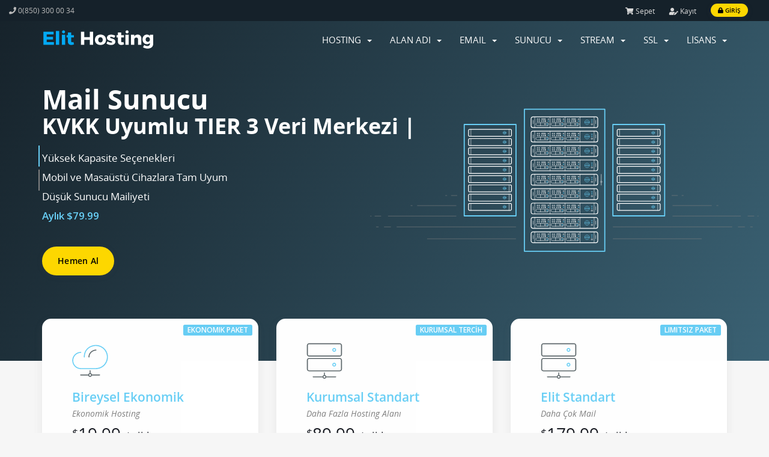

--- FILE ---
content_type: text/html; charset=utf-8
request_url: https://elithosting.com/
body_size: 46244
content:
<!DOCTYPE html>
<html lang="tr">
<head>
    <meta charset="utf-8" />
    <meta http-equiv="X-UA-Compatible" content="IE=edge">
    <meta name="viewport" content="width=device-width, initial-scale=1">
    <meta charset="utf-8" />
    <meta name="description" content="Elit Hosting, Güçlü altyapısı ile Profesyonel web hosting, cloud sunucu, sunucu kiralama, sunucu barındırma hizmetleri sunmaktadır." />
    <meta name="keywords" content="Antalya Hosting, Elit Hosting, Hosting, Alan adı, Cloud Sunucu, Sunucu Kiralama, SSL">
    <meta name="author" content="ElitHosting" />
    <meta name="copyright" content="ElitHosting" />
    <meta name="rating" content="General" />
    <meta name="revisit-after" content="" />
    <meta name="robots" content="ALL" />
    <meta name="distribution" content="Global" />
    <meta http-equiv="Cache-Control" content="no-cache" /> 
    <meta property="og:type" content="product" />
    <meta property="og:locale" content="tr" />
    <meta property="og:url" content="https://www.elithosting.com" />
    <meta property="og:title" content="Elit Hosting - Antalya Hosting, Domain, Sunucu ve SSL Hizmetleri" />
    <meta property="og:description" content="Elit Hosting, Güçlü altyapısı ile Profesyonel web hosting, cloud sunucu, sunucu kiralama, sunucu barındırma hizmetleri sunmaktadır." />
    <meta property="og:site_name" content="ElitHosting" />

    <link rel="shortcut icon" href="templates/antler/assets/img/favicon.ico" >
    <title>Ana Sayfa - Elit Hosting | Müşteri Hizmetleri | Hosting | Alan Adı Tescil | Sunucu</title>

    <!-- Favicon -->
<link rel="shortcut icon" href="/templates/antler/img/favicon.ico" type="image/x-icon">
<link rel="icon" href="/templates/antler/img/favicon.ico" type="image/x-icon">
<!-- Styling -->
<link href="//fonts.googleapis.com/css?family=Open+Sans:300,400,600|Raleway:400,700" rel="stylesheet">
<link href="/templates/antler/assets/css/animate.min.css?v=d2d29a" rel="stylesheet">
<link href="/templates/antler/css/all.min.css?v=d2d29a" rel="stylesheet">
<link href="/templates/antler/css/style.css?v=d2d29a" rel="stylesheet">

<!-- Antler styles -->
<link href="/templates/antler/assets/fonts/cloudicon/cloudicon.css?v=d2d29a" rel="stylesheet">
<link href="/templates/antler/assets/fonts/opensans/opensans.css?v=d2d29a" rel="stylesheet">
<link href="/templates/antler/assets/css/owl.carousel.css?v=d2d29a" rel="stylesheet">
<link href="/templates/antler/assets/css/main.css?v=d2d29a" rel="stylesheet">
<link href="/assets/css/fontawesome-all.min.css" rel="stylesheet">

<!-- Antler custom color styles -->
<link href="/templates/antler/assets/css/colors/blue.css" rel="stylesheet" title="blue"/ >
<link href="/templates/antler/css/custom.css?v=1882" rel="stylesheet">

<!-- Plugin styles -->
<link href="/templates/antler/assets/css/magnific-popup.css?v=d2d29a" rel="stylesheet">

<!-- HTML5 Shim and Respond.js IE8 support of HTML5 elements and media queries -->
<!-- WARNING: Respond.js doesn't work if you view the page via file:// -->
<!--[if lt IE 9]>
  <script src="https://oss.maxcdn.com/libs/html5shiv/3.7.0/html5shiv.js"></script>
  <script src="https://oss.maxcdn.com/libs/respond.js/1.4.2/respond.min.js"></script>
<![endif]-->

<script type="text/javascript">
    var csrfToken = '16487b27003705689ee0edf4826432c262706057',
        markdownGuide = 'Markdown Rehberi',
        locale = 'en',
        saved = 'kaydedildi',
        saving = 'otomatik kaydediliyor',
        whmcsBaseUrl = "",
        requiredText = 'Gerekli',
        recaptchaSiteKey = "6LcpYEwqAAAAAMsPcGiNsxwjeTnZMNtQPql53MTr";
</script>

<script src="/templates/antler/js/scripts.js?v=d2d29a"></script>
<script src="/templates/antler/assets/js/main.js?v=d2d29a"></script>
<script src="/templates/antler/assets/js/variables.js?v=d2d29a"></script>
<script src="/templates/antler/assets/js/custom.js"></script>

<!-- Plugin javascripts -->
<script src="/templates/antler/assets/js/owl.carousel.min.js?v=d2d29a"></script>
<script src="https://cdnjs.cloudflare.com/ajax/libs/typed.js/1.1.1/typed.min.js"></script>
<script src="/templates/antler/assets/js/lazysizes.min.js?v=d2d29a"></script>
<script src="/templates/antler/assets/js/jquery.magnific-popup.min.js?v=d2d29a"></script>




    
<!-- Google Analytics -->
<script>
(function(i,s,o,g,r,a,m){i['GoogleAnalyticsObject']=r;i[r]=i[r]||function(){
(i[r].q=i[r].q||[]).push(arguments)},i[r].l=1*new Date();a=s.createElement(o),
    m=s.getElementsByTagName(o)[0];a.async=1;a.src=g;m.parentNode.insertBefore(a,m)
    })(window,document,'script','//www.google-analytics.com/analytics.js','ga');

ga('create', 'G-HKYB9FBS4L', { cookieDomain: 'elithosting.com' });
ga('send', 'pageview');

</script>
<!-- End Google Analytics -->


</head>
<body data-phone-cc-input="1">
<!-- ***** LOADING PAGE ****** -->


<!-- 
*******************
NAV MENU
*******************
-->
<div id="main-menu" class="menu-wrap">
    <div class="container-fluid sec-bg3" style="margin-bottom:15px">
    <div class="row">
      <div class="col-md-6 news">
        <div class="pull-left nav hidden-xs" style="height: 35px;line-height: 35px;color: #b9b9b9;font-size: 12px;">
          <i class="fa fa-phone"></i> <span>0(850) 300 00 34</span>
        </div>
      </div>
      <div class="col-md-6 link">
        <ul class="top-nav">
                                        <li>
                    <a class="cart" href="/cart.php?a=view">
                        <i class="fas fa-shopping-cart"></i>
                        Sepet
                        <span class="badge bg-purple"></span>
                    </a>
                </li>
                                    <li class="primary-action">
                        <a href="/register.php"><i class="fas fa-user-edit"></i> Kayıt</a>
                    </li>
                                <li>
                    <a class="btn btn-default-yellow-fill question" href="/clientarea.php"><i class="fas fa-lock pr-1"></i> Giriş</a>
                </li>
                           
          </ul>
      </div>
    </div>
  </div>
  <div class="container">
    <div class="row">
      <div class="col-sm-12 col-md-3">
        <a href="/index.php">
          <div class="logoWrapper">
            <img src="/templates/antler/assets/img/logo.png" class="logo-menu" alt="Elit Hosting | Müşteri Hizmetleri"/>
          </div>
        </a>
        <div class="navbar-header">
          <button id="nav-toggle" type="button" class="navbar-toggle menu-toggle" data-toggle="collapse" data-target="#primary-nav">
              <span class="sr-only">Toggle navigation</span>
              <span class="icon-bar"></span>
          </button>
        </div>
      </div>
      <div class="col-sm-12 col-md-9">
        <section id="main-menu">
          <nav id="nav" class="navbar navbar-default navbar-main" role="navigation">
            <!-- Brand and toggle get grouped for better mobile display -->
            <!-- Collect the nav links, forms, and other content for toggling -->
            <div class="collapse navbar-collapse" id="primary-nav">
              <ul class="nav navbar-nav">
                <li class="dropdown">
    <a class="dropdown-toggle" data-toggle="dropdown" href="#">
        HOSTING &nbsp;<b class="caret"></b>
    </a>
    <ul class="dropdown-menu">
        <li>
            <a href="/bireysel-hosting.php">
                Bireysel Hosting
            </a>
        </li>
        <li>
            <a href="/kurumsal-hosting.php">
                Kurumsal Hosting
            </a>
        </li>
        <li>
            <a href="/elit-hosting.php">
                Elit Hosting
            </a>
        </li>
        <li>
            <a href="/bayi-hosting.php">
                Bayi Hosting
            </a>
        </li>
    </ul>
</li>
<li class="dropdown">
    <a class="dropdown-toggle" data-toggle="dropdown" href="#">
        ALAN ADI &nbsp;<b class="caret"></b>
    </a>
    <ul class="dropdown-menu">
        <li>
            <a href="/alan-adi.php">
                                Domain Sorgulama
            </a>
        </li>
        <li>
            <a href="/alan-adi-transfer.php">
                                Domain Transfer
            </a>
        </li>
                                            </ul>
</li>
<li class="dropdown">
    <a class="dropdown-toggle" data-toggle="dropdown" href="#">
        EMAIL &nbsp;<b class="caret"></b>
    </a>
    <ul class="dropdown-menu">
        <li>
            <a href="/mail-hosting.php">
                Email Hosting
            </a>
        </li>
        <li>
            <a href="/email-server.php">
                Email Server
            </a>
        </li>
        <li>
            <a href="/spam-koruma.php">
                Spam Koruma
            </a>
        </li>
        <li>
            <a href="/smart-host.php">
                Smart Host
            </a>
        </li>
    </ul>
</li>
<li class="dropdown">
    <a class="dropdown-toggle" data-toggle="dropdown" href="#">
        SUNUCU &nbsp;<b class="caret"></b>
    </a>
    <ul class="dropdown-menu">
        <li>
            <a href="/cloud-sunucu.php">
                Cloud Sunucu
        </a></li>
        <li>
            <a href="/co-location.php">
                Co-Location
            </a>
        </li>
        <li>
            <a href="/sunucu-yonetimi.php">
                Sunucu Yonetimi
            </a>
        </li>
        <li>
            <a href="/firewall-hizmetleri.php">
                Firewall Hizmetleri
            </a>
        </li>
    </ul>
</li>
<li class="dropdown">
    <a class="dropdown-toggle" data-toggle="dropdown" href="#">
        STREAM &nbsp;<b class="caret"></b>
    </a>
    <ul class="dropdown-menu">
        <li>
            <a href="/uydu-yayin-hizmeti.php">
                Uydu Yayın
            </a>
        </li>
        <li>
            <a href="/video-hosting.php">
                Video Hosting
            </a>
        </li>
    </ul>
</li>



<li class="dropdown">
    <a class="dropdown-toggle" data-toggle="dropdown" href="#">
        SSL &nbsp;<b class="caret"></b>
    </a>
    <ul class="dropdown-menu">
        <li>
            <a href="/standart-ssl.php">
                Standart SSL
            </a>
        </li>
        <li>
            <a href="/mail-hosted-ssl.php">
                Mail SSL
            </a>
        </li>
        <li>
            <a href="/wild-card.php">
                Wild Card
            </a>
        </li>
        <li>
            <a href="/ev-ssl.php">
                EV SSL
            </a>
        </li>
    </ul>
</li>
<li class="dropdown">
    <a class="dropdown-toggle" data-toggle="dropdown" href="#">
        LİSANS &nbsp;<b class="caret"></b>
    </a>
    <ul class="dropdown-menu">
        <li>
            <a href="/cpanel-lisans.php">
                cPanel Lisans
            </a>
        </li>
        <li>
            <a href="/plesk-lisans.php">
                Plesk Lisans
            </a>
        </li>
		        <li>
            <a href="/litespeed-lisans.php">
                Lite Speed
            </a>
        </li>
    </ul>
</li>
                <li class="infos">
                  <a href="tel:+0000000000"><p class="c-grey">Tel: 0(850) 300 00 34</p></a>
                  <a href="/cdn-cgi/l/email-protection#e28b8c848da2878e8b968a8d91968b8c85cc818d8f"><p class="c-grey">Email: <span class="__cf_email__" data-cfemail="7811161e17381d14110c10170b0c11161f561b1715">[email&#160;protected]</span></p></a>
                  <a href="clientarea.php"><div class="btn btn-default-yellow-fill">Giriş</div></a>
                </li>
              </ul>
            </div><!-- /.navbar-collapse -->
          </nav>
        </section>
      </div>
    </div>
  </div>
</div>

<!--
*******************
OWL Carousel
*******************
-->
<section id="owl-demo" class="owl-carousel owl-theme owl-loaded owl-drag">
    <div class="full h-100">
      <div class="total-grad-grey"></div>
      <div class="vc-parent">
        <div class="vc-child">
          <div class="top-banner">
            <div class="container">
              <img class="svg custom-element-right" src="/templates/antler/assets/patterns/rack.svg" alt="Eposta Servis">
              <div class="heading">Mail Sunucu <div class="animatype">KVKK Uyumlu <span id="typed3"></span></div></div>
              <h3 class="subheading">Yüksek Kapasite Seçenekleri <br>Mobil ve Masaüstü Cihazlara Tam Uyum <br> Düşük Sunucu Mailiyeti <br><b class="c-pink">Aylık $79.99 </b> <br>
              </h3>
              <a href="email-server.php" class="btn btn-default-yellow-fill mr-3">Hemen Al</a>
            </div>
          </div>
        </div>
      </div>
    </div>
	
        <div class="full h-100">
      <div class="total-grad-grey-inverse"></div>
      <div class="vc-parent">
        <div class="vc-child">
          <div class="top-banner">
            <div class="container">
              <img class="svg custom-element-right" src="/templates/antler/assets/patterns/cloudvps.svg" alt="Cloud VPS Server">
              <h1 class="heading">En Uygun Alan Adı Ara</h1>
              <h3 class="subheading"><b class="c-pink">8.99 $</b>'dan başlayan fiyatlarla hayalinizdeki alan adına hemen sahip olun.</h3>
              <div class="row">
                <form method="get" action="alan-adi.php" id="frmDomainHomepage">
                                    <input type="hidden" name="a" value="domainsearch">
                  <div class="col-xs-12 col-sm-6 col-md-6">
                    <div class="general-input w-50">
                      <input type="text" class="fill-input" name="domainname" placeholder="örn. ornekalanadi.com" autocapitalize="none" data-toggle="tooltip" data-placement="left" data-trigger="manual" title="Gerekli" />
                                            <input type="submit" class="btn btn-default-yellow-fill search" value="Ara" />
                                          </div>
                  </div>
                                  </form>
              </div>
              <div class="domain-prices">
                <ul>
                  <li class="tld">.com <div class="price"><sup>$</sup>8.99</div></li>
                  <li class="tld">.net <div class="price"><sup>$</sup>14.99</div></li>
                  <li class="tld">.org <div class="price"><sup>$</sup>15.99</div></li>
                  <li class="tld">.com.tr <div class="price"><sup>$</sup>8.99</div></li>
                </ul>
              </div>
            </div>
          </div>
        </div>
      </div>
    </div>
</section>

<!--
*******************
PRICING TABLES
*******************
-->
<section class="pricing special sec-up-slider">
  <div class="container">
    <div class="row">
		<div class="col-sm-12 col-md-4 col-lg-4 wow fadeInUp animated">
           <div class="wrapper first text-left">
      		<div class="plans badge feat bg-pink" > EKONOMIK PAKET</div>
              <div class="top-content">
        		 <svg xmlns="http://www.w3.org/2000/svg" version="1.1" width="32" height="32" viewBox="0 0 32 32" class="svg mb-3" src="templates/antler/assets/fonts/svg/cloudfiber.svg">
                   <title>Bireysel Ekonomik</title>
                   <path id="svg-ico" fill="#ee5586" d="M21.294 1.969c-0.012 0-0.025 0-0.038 0h-0.156c-0.012 0-0.025 0-0.038 0-5.325 0.087-10.656 3.756-10.656 10.688 0 0.238 0.194 0.425 0.425 0.425 0.238 0 0.425-0.194 0.425-0.425 0-6.719 5.125-9.8 9.912-9.838 5.387 0.038 9.762 4.438 9.762 9.838 0 5.425-4.412 9.837-9.838 9.837h-13.325c-3.725 0-6.756-3.031-6.756-6.756s3.031-6.756 6.756-6.756c0.238 0 0.425-0.194 0.425-0.425s-0.194-0.425-0.425-0.425c-4.2-0.006-7.612 3.412-7.612 7.606s3.413 7.613 7.612 7.613h13.331c5.894 0 10.694-4.794 10.694-10.694 0-5.825-4.694-10.581-10.5-10.688z"></path>
                   <path fill="#5e686c" d="M24.413 28.15h-6.781c-0.156-0.6-0.631-1.075-1.231-1.231v-2.194c0-0.238-0.194-0.425-0.425-0.425-0.238 0-0.425 0.194-0.425 0.425v2.194c-0.6 0.156-1.075 0.631-1.231 1.231h-6.781c-0.237 0-0.425 0.194-0.425 0.425s0.194 0.425 0.425 0.425h6.781c0.188 0.738 0.863 1.281 1.656 1.281s1.469-0.544 1.656-1.281h6.781c0.238 0 0.425-0.194 0.425-0.425s-0.188-0.425-0.425-0.425zM15.975 29.431c-0.469 0-0.856-0.381-0.856-0.856 0 0 0 0 0 0s0 0 0 0c0-0.469 0.381-0.856 0.856-0.856s0.856 0.381 0.856 0.856c0 0.475-0.387 0.856-0.856 0.856z"></path>
                   <path fill="#5e686c" d="M21.238 6.931c0.238 0 0.425-0.194 0.425-0.431-0.006-0.237-0.219-0.444-0.431-0.425-3.381 0.044-6.375 2.719-6.675 6.044l0.006 0.075c0.006 0.156 0.012 0.313 0.012 0.463 0 0.238 0.194 0.425 0.425 0.425 0.238 0 0.425-0.194 0.425-0.425 0-0.162-0.006-0.331-0.012-0.525l-0.012-0.019c0.269-2.819 2.888-5.144 5.838-5.181z"></path>
                 </svg>
                   <div class="title">Bireysel Ekonomik</div>
                   <div class="fromer">Ekonomik Hosting</div>
                   <div class="price"><sup>$</sup>19.99 <span class="period" style="text-transform:lowercase">/Yıllık</span></div>
                   <a href="cart.php?a=add&pid=67" class="btn btn-default-yellow-fill">Hemen Al</a>
                   </div>
        <ul class="list-info bg-purple">
                    <li><i class="icon-domains"></i> <span class="c-pink">Alan Adı</span><br> <span>1 Adet</span></li>
                    <li><i class="icon-drives"></i> <span class="c-pink">Disk Limiti</span><br> <span>1 GB</span></li>
                    <li><i class="icon-speed"></i> <span class="c-pink">Aylık Trafik</span><br> <span>10 GB </span></li>
                    <li><i class="icon-email"></i> <span class="c-pink">Eposta Sayısı</span><br> <span>10 Adet</span></li>
               </ul>
              </div>
           </div>		   
<div class="col-sm-12 col-md-4 col-lg-4 wow fadeInUp fast animated">
    <div class="wrapper text-left">
        <div class="plans badge feat bg-pink" > KURUMSAL TERCİH</div>
        <div class="top-content">
             <img class="svg mb-3" src="/templates/antler/assets/fonts/svg/dedicated.svg" alt="hosting">
                <title>Kurumsal Standart</title>
                <path id="svg-ico" fill="#ee5586" d="M24.681 17.744c-0.925 0-1.681 0.756-1.681 1.681 0 0.931 0.756 1.681 1.681 1.681s1.681-0.756 1.681-1.681c0-0.925-0.756-1.681-1.681-1.681zM24.681 20.269c-0.462 0-0.844-0.375-0.844-0.844 0-0.462 0.375-0.837 0.844-0.837s0.844 0.375 0.844 0.837c0 0.469-0.381 0.844-0.844 0.844z"></path>
                <path fill="#5e686c" d="M29.544 13.537h-27.087c-1.113 0-2.019 0.838-2.019 1.863v8.050c0 1.025 0.906 1.863 2.025 1.863h27.081c1.113 0 2.019-0.837 2.019-1.863v-8.050c0-1.025-0.906-1.863-2.019-1.863zM30.719 23.45c0 0.563-0.531 1.025-1.181 1.025h-27.081c-0.65 0-1.181-0.456-1.181-1.025v-8.050c0-0.563 0.531-1.025 1.181-1.025h27.081c0.65 0 1.181 0.456 1.181 1.025v8.050z"></path>
                <path id="svg-ico" fill="#ee5586" d="M24.681 4.662c-0.925 0-1.681 0.756-1.681 1.681 0 0.931 0.756 1.681 1.681 1.681s1.681-0.756 1.681-1.681c0-0.931-0.756-1.681-1.681-1.681zM24.681 7.188c-0.462 0-0.844-0.381-0.844-0.844s0.375-0.838 0.844-0.838 0.844 0.375 0.844 0.838c0 0.463-0.381 0.844-0.844 0.844z"></path>
                <path fill="#5e686c" d="M29.544 0.456h-27.087c-1.113 0-2.019 0.831-2.019 1.863v8.050c0 1.025 0.906 1.863 2.025 1.863h27.081c1.113 0 2.019-0.838 2.019-1.863v-8.050c0-1.031-0.906-1.863-2.019-1.863zM30.719 10.369c0 0.563-0.531 1.025-1.181 1.025h-27.081c-0.65 0-1.181-0.456-1.181-1.025v-8.050c0-0.563 0.531-1.025 1.181-1.025h27.081c0.65 0 1.181 0.456 1.181 1.025v8.050z"></path>
                <path fill="#5e686c" d="M25.988 29.8h-8.356c-0.15-0.594-0.619-1.056-1.206-1.212v-1.875c0-0.231-0.188-0.419-0.419-0.419s-0.419 0.188-0.419 0.419v1.875c-0.588 0.15-1.056 0.619-1.206 1.212h-8.369c-0.231 0-0.419 0.188-0.419 0.419s0.188 0.419 0.419 0.419h8.356c0.188 0.725 0.85 1.262 1.631 1.262s1.444-0.538 1.631-1.262h8.356c0.231 0 0.419-0.188 0.419-0.419s-0.188-0.419-0.419-0.419zM16 31.063c-0.463 0-0.844-0.375-0.844-0.844 0-0.462 0.375-0.844 0.844-0.844 0.462 0 0.844 0.375 0.844 0.844-0.006 0.462-0.381 0.844-0.844 0.844z"></path>
            </svg>
            <div class="title">Kurumsal Standart</div>
            <div class="fromer">Daha Fazla Hosting Alanı</div>
            <div class="price"><sup>$</sup>89.99 <span class="period" style="text-transform:lowercase">/Yıllık</span></div>
            <a href="cart.php?a=add&pid=87" class="btn btn-default-yellow-fill">Hemen Al</a>
        </div>
        <ul class="list-info bg-purple">
            <li><i class="icon-domains"></i> <span class="c-pink">Alan Adı</span><br> <span>1 Adet</span></li>
            <li><i class="icon-drives"></i> <span class="c-pink">Disk Limiti</span><br> <span>7 GB</span></li>
            <li><i class="icon-speed"></i> <span class="c-pink">Aylık Trafik</span><br> <span>70 GB </span></li>
            <li><i class="icon-email"></i> <span class="c-pink">Eposta Sayısı</span><br> <span>100 Adet</span></li>
        </ul>
    </div>
</div>

 <div class="col-sm-12 col-md-4 col-lg-4 wow fadeInUp fast animated">
     <div class="wrapper text-left">
     <div class="plans badge feat bg-pink"> LIMITSIZ PAKET </div>
     <div class="top-content">
     <img class="svg mb-3" src="/templates/antler/assets/fonts/svg/dedicated.svg" alt="hosting">
        <title>Elit Standart</title>
      <path id="svg-ico" fill="#ee5586" d="M24.681 17.744c-0.925 0-1.681 0.756-1.681 1.681 0 0.931 0.756 1.681 1.681 1.681s1.681-0.756 1.681-1.681c0-0.925-0.756-1.681-1.681-1.681zM24.681 20.269c-0.462 0-0.844-0.375-0.844-0.844 0-0.462 0.375-0.837 0.844-0.837s0.844 0.375 0.844 0.837c0 0.469-0.381 0.844-0.844 0.844z"></path>
      <path fill="#5e686c" d="M29.544 13.537h-27.087c-1.113 0-2.019 0.838-2.019 1.863v8.050c0 1.025 0.906 1.863 2.025 1.863h27.081c1.113 0 2.019-0.837 2.019-1.863v-8.050c0-1.025-0.906-1.863-2.019-1.863zM30.719 23.45c0 0.563-0.531 1.025-1.181 1.025h-27.081c-0.65 0-1.181-0.456-1.181-1.025v-8.050c0-0.563 0.531-1.025 1.181-1.025h27.081c0.65 0 1.181 0.456 1.181 1.025v8.050z"></path>
      <path id="svg-ico" fill="#ee5586" d="M24.681 4.662c-0.925 0-1.681 0.756-1.681 1.681 0 0.931 0.756 1.681 1.681 1.681s1.681-0.756 1.681-1.681c0-0.931-0.756-1.681-1.681-1.681zM24.681 7.188c-0.462 0-0.844-0.381-0.844-0.844s0.375-0.838 0.844-0.838 0.844 0.375 0.844 0.838c0 0.463-0.381 0.844-0.844 0.844z"></path>
      <path fill="#5e686c" d="M29.544 0.456h-27.087c-1.113 0-2.019 0.831-2.019 1.863v8.050c0 1.025 0.906 1.863 2.025 1.863h27.081c1.113 0 2.019-0.838 2.019-1.863v-8.050c0-1.031-0.906-1.863-2.019-1.863zM30.719 10.369c0 0.563-0.531 1.025-1.181 1.025h-27.081c-0.65 0-1.181-0.456-1.181-1.025v-8.050c0-0.563 0.531-1.025 1.181-1.025h27.081c0.65 0 1.181 0.456 1.181 1.025v8.050z"></path>
      <path fill="#5e686c" d="M25.988 29.8h-8.356c-0.15-0.594-0.619-1.056-1.206-1.212v-1.875c0-0.231-0.188-0.419-0.419-0.419s-0.419 0.188-0.419 0.419v1.875c-0.588 0.15-1.056 0.619-1.206 1.212h-8.369c-0.231 0-0.419 0.188-0.419 0.419s0.188 0.419 0.419 0.419h8.356c0.188 0.725 0.85 1.262 1.631 1.262s1.444-0.538 1.631-1.262h8.356c0.231 0 0.419-0.188 0.419-0.419s-0.188-0.419-0.419-0.419zM16 31.063c-0.463 0-0.844-0.375-0.844-0.844 0-0.462 0.375-0.844 0.844-0.844 0.462 0 0.844 0.375 0.844 0.844-0.006 0.462-0.381 0.844-0.844 0.844z"></path>
         </svg>
             <div class="title">Elit Standart</div>
             <div class="fromer">Daha Çok Mail</div>
             <div class="price"><sup>$</sup>179.99 <span class="period" style="text-transform:lowercase">/Yıllık</span></div>
      <a href="cart.php?a=add&pid=149" class="btn btn-default-yellow-fill">Hemen Al</a>
           </div>
         <ul class="list-info bg-purple">
      <li><i class="icon-domains"></i> <span class="c-pink">Alan Adı</span><br> <span>5 Adet</span></li>
      <li><i class="icon-drives"></i> <span class="c-pink">Disk Limiti</span><br> <span>10 GB</span></li>
      <li><i class="icon-speed"></i> <span class="c-pink">Aylık Trafik</span><br> <span>Limitsiz </span></li>
      <li><i class="icon-email"></i> <span class="c-pink">Eposta Sayısı</span><br> <span>Limitsiz</span></li>
                 </ul>
           </div>
       </div>
     </div>
  </div>
</section>



<!--
*******************
FEATURES
*******************
-->
<section class="services sec-normal motpath sec-bg4">
    <div class="container">
      <div class="service-wrap">
        <div class="row">
          <div class="col-sm-12 text-left">
            <h2 class="section-heading">Bugün size nasıl yardımcı olabiliriz?</h2>
            <p class="section-subheading">  </p>
          </div>
          <div class="col-sm-12 col-md-4 wow animated fadeInUp fast">
                        <div class="service-section">
              <img class="svg" src="templates/antler/assets/fonts/svg/domains.svg" alt="Elit Hosting Domain">
              <div class="title">Alan Adı Satın Al</div>
              <p class="subtitle">
                Hemen hayalinizdeki alan adını sorgulayın....
              </p>
              <a id="btnBuyADomain" href="alan-adi.php" class="btn btn-default-yellow-fill">Alan Adı Satın Al</a>
            </div>
                      </div>
          <div class="col-sm-12 col-md-4 wow animated fadeInUp">
            <div class="service-section">
              <img class="svg" src="templates/antler/assets/fonts/svg/cloudfiber.svg" alt="Elit Hosting Cloud Fiber">
              <div class="title">Hosting Satın Al</div>
              <p class="subtitle">
                İhtiyacınıza en uygun hosting paketini seçin
              </p>
              <a id="btnOrderHosting" href="cart.php" class="btn btn-default-yellow-fill">Hosting Satın Al</a>
            </div>
          </div>
          <div class="col-sm-12 col-md-4 wow animated fadeInUp fast">
            <div class="service-section">
              <div class="plans badge feat bg-pink">DESTEK </div>
              <img class="svg" src="templates/antler/assets/fonts/svg/helpdesk.svg" alt="Elit Hosting Destek">
              <div class="title">Destek Al</div>
              <p class="subtitle">
                Bir sorunuz varsa hemen destek bildirimi oluşturun...
              </p>
              <a id="btnGetSupport" href="submitticket.php" class="btn btn-default-yellow-fill">Destek Al</a>
            </div>
          </div>
        </div>
      </div>
    </div>
</section>


<section class="services help pt-4 pb-80">
  <div class="container">
    <div class="service-wrap">
      <div class="row">
        <div class="col-md-12 text-center" style="margin-top: 40px;">
          <h2>Hizmetlerimiz</h2>
        </div>
        <div class="col-sm-12 col-md-6 col-lg-4">
          <div class="help-container">
            <a href="javascript:void(0)" class="help-item" style="cursor:default">
              <div class="img">
                <svg xmlns="http://www.w3.org/2000/svg" version="1.1" width="32" height="65" viewBox="0 0 32 32" class="svg ico" src="fonts/svg/domains.svg" alt="Elit Hosting Alan Adi">
                  <title>Alan Adı Kaydı</title>
                  <path id="svg-ico" fill="#ee5586" d="M10.644 6.744c-0.019 0-0.031 0-0.050 0l-2.45-0.275c-0.119-0.013-0.231-0.075-0.3-0.175-0.075-0.094-0.1-0.219-0.081-0.338l0.275-1.544c0.019-0.125 0.094-0.231 0.206-0.3l1.188-0.712 0.137-0.894-0.162-0.631c-0.056-0.231 0.088-0.469 0.319-0.531 0.231-0.056 0.469 0.087 0.531 0.319l0.181 0.725c0.012 0.056 0.019 0.112 0.006 0.169l-0.181 1.181c-0.019 0.131-0.094 0.244-0.206 0.306l-1.194 0.713-0.156 0.888 1.85 0.206 1.912-1.081 1.206-1.206c-0.156-0.212-0.306-0.513-0.275-0.844 0.025-0.25 0.156-0.612 0.669-0.887 0.9-0.494 1.694-1.581 1.7-1.594 0.137-0.194 0.412-0.237 0.606-0.1s0.238 0.412 0.1 0.606c-0.038 0.050-0.919 1.269-1.988 1.85-0.131 0.069-0.213 0.15-0.219 0.2-0.012 0.125 0.181 0.35 0.281 0.438 0.094 0.075 0.156 0.194 0.162 0.319s-0.037 0.244-0.125 0.331l-1.55 1.556c-0.025 0.025-0.056 0.050-0.094 0.069l-2.088 1.181c-0.063 0.037-0.137 0.056-0.213 0.056z"></path>
                  <path id="svg-ico" fill="#ee5586" d="M0.619 15.113c-0.169 0-0.331-0.1-0.4-0.269-0.094-0.225 0.013-0.475 0.237-0.569l2.219-0.925c0.056-0.025 0.112-0.031 0.169-0.031 0.1-0.025 0.775-0.269 1.406-0.512l0.425-4c0.013-0.137 0.094-0.256 0.206-0.325l0.244-0.144v-3.775c0-0.244 0.194-0.438 0.438-0.438s0.438 0.194 0.438 0.438v4.012c0 0.156-0.081 0.294-0.213 0.375l-0.269 0.162-0.431 4.050c-0.019 0.162-0.125 0.3-0.275 0.363-1.231 0.481-1.669 0.613-1.85 0.65l-2.175 0.906c-0.056 0.019-0.113 0.031-0.169 0.031z"></path>
                  <path id="svg-ico" fill="#ee5586" d="M13.488 31.587c-0.131 0-0.269-0.063-0.35-0.181l-1.787-2.438-1.719-0.863c-0.044-0.019-0.081-0.050-0.113-0.081l-0.456-0.456-1.025-1.206c-0.069-0.081-0.106-0.181-0.106-0.281v-1.181c0-0.087 0.025-0.175 0.081-0.25 0.206-0.294 0.4-0.625 0.463-0.781-0.037-0.137-0.044-0.3-0.031-0.444l-0.45-0.225-1.55-0.863h-0.338c-0.125 0-0.244-0.050-0.325-0.144l-1.631-1.813c-0.131-0.144-0.15-0.35-0.050-0.519l0.075-0.119-1.125-0.875-1.938 0.813c-0.219 0.094-0.475-0.012-0.569-0.231-0.094-0.225 0.012-0.475 0.237-0.569l2.175-0.913c0.144-0.063 0.313-0.038 0.438 0.056l1.631 1.269c0.175 0.137 0.219 0.381 0.106 0.569l-0.106 0.175 1.287 1.431h0.256c0.075 0 0.15 0.019 0.213 0.056l2.344 1.262c0.175 0.087 0.269 0.281 0.231 0.475-0.025 0.137-0.037 0.325-0.025 0.381 0.063 0.125 0.188 0.369-0.512 1.394v0.881l0.894 1.056 0.381 0.375 1.75 0.875c0.063 0.031 0.119 0.075 0.156 0.131l1.85 2.519c0.144 0.194 0.1 0.469-0.094 0.613-0.088 0.075-0.175 0.1-0.269 0.1z"></path>
                  <path id="svg-ico" fill="#ee5586" d="M20.081 28.431c-0.113 0-0.225-0.044-0.306-0.125l-1.45-1.45c-0.056-0.056-0.1-0.131-0.119-0.212l-0.363-1.631c-0.044-0.194 0.050-0.394 0.231-0.488l0.406-0.206 0.481-1.044c0.044-0.094 0.113-0.275 0.169-0.425l-0.712-0.712c-0.075-0.075-0.119-0.181-0.125-0.288l-0.075-1.644-0.738-0.344-1.438 0.8c-0.181 0.1-0.412 0.063-0.55-0.1l-1.363-1.631c-0.063-0.075-0.094-0.163-0.1-0.256l-0.088-1.631c-0.006-0.075 0.012-0.15 0.044-0.219l1.544-3.088 1.169-2.787c0.025-0.069 0.069-0.125 0.125-0.169 0 0 1-0.819 1.456-1.181 0.25-0.2 0.663-0.981 0.869-1.463 0.038-0.094 0.106-0.169 0.194-0.213l2.844-1.487-0.425-1.056c-0.056-0.138-0.038-0.294 0.050-0.419 2-2.788 2.175-2.706 2.519-2.538 0.212 0.106 0.306 0.369 0.194 0.587-0.050 0.106-0.144 0.181-0.25 0.219-0.244 0.219-0.975 1.169-1.613 2.044l0.456 1.138c0.075 0.181 0.012 0.394-0.144 0.513l-0.363 0.275-2.738 1.419c-0.175 0.394-0.625 1.306-1.063 1.662-0.375 0.3-1.113 0.906-1.363 1.106l-1.137 2.713-1.5 3.006 0.075 1.375 1.037 1.244 1.319-0.731c0.119-0.069 0.269-0.075 0.394-0.012l1.181 0.544c0.15 0.069 0.244 0.212 0.25 0.375l0.081 1.738 0.788 0.788c0.119 0.119 0.156 0.288 0.106 0.444-0.031 0.094-0.194 0.587-0.3 0.781l-0.538 1.169c-0.044 0.087-0.113 0.163-0.2 0.206l-0.238 0.119 0.262 1.175 1.113 1.113c0.438-0.288 0.863-0.594 0.95-0.688 0.087-0.144 0.55-1.181 0.956-2.106 0.025-0.050 0.056-0.094 0.094-0.137l2.087-2.087 1.106-1.544 0.819-1.887-0.369-1.031-0.581-0.663c-0.125-0.144-0.144-0.356-0.044-0.519l0.456-0.725c0.019-0.031 0.044-0.063 0.075-0.088 1.075-0.988 1.381-0.912 1.538-0.869 0.144 0.037 0.306 0.188 0.35 0.331 0.069 0.2 0.3 1.113 0.444 1.681l0.856-0.25 0.038-0.194c0.031-0.169 0.163-0.3 0.325-0.337l2.087-0.488c0.238-0.063 0.469 0.088 0.525 0.325 0.056 0.231-0.087 0.469-0.325 0.525l-1.813 0.425-0.038 0.181c-0.031 0.156-0.15 0.288-0.306 0.331l-1.544 0.456c-0.113 0.031-0.238 0.019-0.337-0.038s-0.181-0.156-0.206-0.275c-0.125-0.494-0.3-1.188-0.419-1.631-0.163 0.119-0.363 0.281-0.544 0.45l-0.25 0.4 0.419 0.481c0.038 0.044 0.063 0.087 0.081 0.137l0.456 1.269c0.038 0.106 0.031 0.219-0.012 0.319l-0.906 2.087c-0.012 0.031-0.025 0.056-0.044 0.081l-1.181 1.631-2.075 2.081c-0.663 1.519-0.881 1.975-0.981 2.137-0.050 0.1-0.212 0.325-1.506 1.156-0.081 0.044-0.163 0.069-0.244 0.069z"></path>
                  <path fill="#5e686c" d="M16 31.794c-8.75 0-15.869-7.119-15.869-15.869 0-8.744 7.119-15.863 15.869-15.863 9.8 0 15.863 8.238 15.863 15.863 0 8.75-7.119 15.869-15.863 15.869zM16 0.938c-8.269 0-14.994 6.725-14.994 14.988 0 8.269 6.725 14.994 14.994 14.994s14.994-6.725 14.994-14.994c-0.006-7.206-5.738-14.988-14.994-14.988z"></path>
                </svg>
              </div>
              <div class="inform">
                <div class="title">Alan Adı Kaydı</div>
                <div class="description">Alan Adı Kaydı ile Tüm domain uzantılarımız anında aktif olmaktadır.</div>
              </div>
            </a>
          </div>
        </div>
        <div class="col-sm-12 col-md-6 col-lg-4">
          <div class="help-container">
            <a href="javascript:void(0)" class="help-item" style="cursor:default">
              <div class="img">
                <svg xmlns="http://www.w3.org/2000/svg" version="1.1" width="32" height="65" viewBox="0 0 32 32" class="svg ico" src="fonts/svg/dedicated.svg" alt="Elit Hosting Dedicated Server">
                  <title>Hosting Hizmeti</title>
                  <path id="svg-ico" fill="#ee5586" d="M24.681 17.744c-0.925 0-1.681 0.756-1.681 1.681 0 0.931 0.756 1.681 1.681 1.681s1.681-0.756 1.681-1.681c0-0.925-0.756-1.681-1.681-1.681zM24.681 20.269c-0.462 0-0.844-0.375-0.844-0.844 0-0.462 0.375-0.837 0.844-0.837s0.844 0.375 0.844 0.837c0 0.469-0.381 0.844-0.844 0.844z"></path>
                  <path fill="#5e686c" d="M29.544 13.537h-27.087c-1.113 0-2.019 0.838-2.019 1.863v8.050c0 1.025 0.906 1.863 2.025 1.863h27.081c1.113 0 2.019-0.837 2.019-1.863v-8.050c0-1.025-0.906-1.863-2.019-1.863zM30.719 23.45c0 0.563-0.531 1.025-1.181 1.025h-27.081c-0.65 0-1.181-0.456-1.181-1.025v-8.050c0-0.563 0.531-1.025 1.181-1.025h27.081c0.65 0 1.181 0.456 1.181 1.025v8.050z"></path>
                  <path id="svg-ico" fill="#ee5586" d="M24.681 4.662c-0.925 0-1.681 0.756-1.681 1.681 0 0.931 0.756 1.681 1.681 1.681s1.681-0.756 1.681-1.681c0-0.931-0.756-1.681-1.681-1.681zM24.681 7.188c-0.462 0-0.844-0.381-0.844-0.844s0.375-0.838 0.844-0.838 0.844 0.375 0.844 0.838c0 0.463-0.381 0.844-0.844 0.844z"></path>
                  <path fill="#5e686c" d="M29.544 0.456h-27.087c-1.113 0-2.019 0.831-2.019 1.863v8.050c0 1.025 0.906 1.863 2.025 1.863h27.081c1.113 0 2.019-0.838 2.019-1.863v-8.050c0-1.031-0.906-1.863-2.019-1.863zM30.719 10.369c0 0.563-0.531 1.025-1.181 1.025h-27.081c-0.65 0-1.181-0.456-1.181-1.025v-8.050c0-0.563 0.531-1.025 1.181-1.025h27.081c0.65 0 1.181 0.456 1.181 1.025v8.050z"></path>
                  <path fill="#5e686c" d="M25.988 29.8h-8.356c-0.15-0.594-0.619-1.056-1.206-1.212v-1.875c0-0.231-0.188-0.419-0.419-0.419s-0.419 0.188-0.419 0.419v1.875c-0.588 0.15-1.056 0.619-1.206 1.212h-8.369c-0.231 0-0.419 0.188-0.419 0.419s0.188 0.419 0.419 0.419h8.356c0.188 0.725 0.85 1.262 1.631 1.262s1.444-0.538 1.631-1.262h8.356c0.231 0 0.419-0.188 0.419-0.419s-0.188-0.419-0.419-0.419zM16 31.063c-0.463 0-0.844-0.375-0.844-0.844 0-0.462 0.375-0.844 0.844-0.844 0.462 0 0.844 0.375 0.844 0.844-0.006 0.462-0.381 0.844-0.844 0.844z"></path>
                </svg>
              </div>
              <div class="inform">
                <div class="title">Hosting Hizmeti</div>
                <div class="description">Web tasarım projelerinizde Kullanabileceğiniz hızlı, güvenli altyapılar sunmaktayız.</div>
              </div>
            </a>
          </div>
        </div>
        <div class="col-sm-12 col-md-6 col-lg-4">
          <div class="help-container">
            <a href="javascript:void(0)" class="help-item" style="cursor:default">
              <div class="img">
                <svg xmlns="http://www.w3.org/2000/svg" version="1.1" width="32" height="65" viewBox="0 0 32 32" class="svg ico" src="fonts/svg/vps.svg" alt="Elit Hosting VPS">
                  <title>Cloud Sunucu</title>
                  <path fill="#5e686b" d="M29.55 13.35h-16.175c-0.231 0-0.419 0.188-0.419 0.419s0.188 0.419 0.419 0.419h16.175c0.65 0 1.181 0.456 1.181 1.025v8.050c0 0.563-0.531 1.025-1.181 1.025h-27.081c-0.65 0-1.181-0.456-1.181-1.025v-8.050c0-0.563 0.531-1.025 1.181-1.025h4.175c0.231 0 0.419-0.188 0.419-0.419s-0.188-0.419-0.419-0.419h-4.175c-1.113 0-2.025 0.838-2.025 1.863v8.050c0 1.025 0.906 1.863 2.025 1.863h27.081c1.113 0 2.019-0.837 2.019-1.863v-8.050c0.006-1.025-0.906-1.863-2.019-1.863z"></path>
                  <path fill="#5e686b" d="M29.55 0.269h-16.175c-0.231 0-0.419 0.188-0.419 0.419s0.188 0.419 0.419 0.419h16.175c0.65 0 1.181 0.456 1.181 1.025v8.050c0 0.563-0.531 1.025-1.181 1.025h-27.081c-0.65 0-1.181-0.456-1.181-1.025v-8.050c0-0.563 0.531-1.025 1.181-1.025h4.175c0.231 0 0.419-0.188 0.419-0.419s-0.188-0.419-0.419-0.419h-4.175c-1.113 0-2.019 0.831-2.019 1.862v8.050c0 1.025 0.906 1.863 2.025 1.863h27.081c1.113 0 2.019-0.838 2.019-1.863v-8.050c0-1.025-0.913-1.863-2.025-1.863z"></path>
                  <path id="svg-ico" fill="#ee5586" d="M25.775 19.663c0.231 0 0.419-0.188 0.419-0.419s-0.188-0.419-0.419-0.419h-2.169c-0.231 0-0.419 0.188-0.419 0.419s0.188 0.419 0.419 0.419h2.169z"></path>
                  <path id="svg-ico" fill="#ee5586" d="M25.775 6.575c0.231 0 0.419-0.188 0.419-0.419s-0.188-0.419-0.419-0.419h-2.169c-0.231 0-0.419 0.188-0.419 0.419s0.188 0.419 0.419 0.419h2.169z"></path>
                  <path fill="#5e686b" d="M25.994 29.613h-8.356c-0.15-0.594-0.619-1.056-1.206-1.212v-1.875c0-0.231-0.188-0.419-0.419-0.419s-0.419 0.188-0.419 0.419v1.875c-0.588 0.15-1.056 0.619-1.206 1.212h-8.363c-0.231 0-0.419 0.188-0.419 0.419s0.188 0.419 0.419 0.419h8.356c0.188 0.725 0.85 1.262 1.631 1.262s1.444-0.538 1.631-1.262h8.356c0.231 0 0.419-0.188 0.419-0.419-0.006-0.231-0.194-0.419-0.425-0.419zM16.012 30.875c-0.463 0-0.844-0.375-0.844-0.844 0-0.462 0.375-0.844 0.844-0.844 0.462 0 0.844 0.375 0.844 0.844-0.006 0.462-0.381 0.844-0.844 0.844z"></path>
                </svg>
              </div>
              <div class="inform">
                <div class="title">Cloud Sunucu</div>
                <div class="description">Bağımsız cloud sunucular ile sunucularınız daha güvenli ve etkin olarak kullanabilirsiniz.</div>
              </div>
            </a>
          </div>
        </div>
        <div class="col-sm-12 col-md-6 col-lg-4">
          <div class="help-container">
            <a href="javascript:void(0)" class="help-item" style="cursor:default">
              <div class="img">
                <svg xmlns="http://www.w3.org/2000/svg" version="1.1" width="32" height="65" viewBox="0 0 32 32" class="svg ico" src="fonts/svg/vps.svg" alt="Elit Hosting VPS">
                  <title>Eposta Sunucu</title>
                  <path fill="#5e686b" d="M29.55 13.35h-16.175c-0.231 0-0.419 0.188-0.419 0.419s0.188 0.419 0.419 0.419h16.175c0.65 0 1.181 0.456 1.181 1.025v8.050c0 0.563-0.531 1.025-1.181 1.025h-27.081c-0.65 0-1.181-0.456-1.181-1.025v-8.050c0-0.563 0.531-1.025 1.181-1.025h4.175c0.231 0 0.419-0.188 0.419-0.419s-0.188-0.419-0.419-0.419h-4.175c-1.113 0-2.025 0.838-2.025 1.863v8.050c0 1.025 0.906 1.863 2.025 1.863h27.081c1.113 0 2.019-0.837 2.019-1.863v-8.050c0.006-1.025-0.906-1.863-2.019-1.863z"></path>
                  <path fill="#5e686b" d="M29.55 0.269h-16.175c-0.231 0-0.419 0.188-0.419 0.419s0.188 0.419 0.419 0.419h16.175c0.65 0 1.181 0.456 1.181 1.025v8.050c0 0.563-0.531 1.025-1.181 1.025h-27.081c-0.65 0-1.181-0.456-1.181-1.025v-8.050c0-0.563 0.531-1.025 1.181-1.025h4.175c0.231 0 0.419-0.188 0.419-0.419s-0.188-0.419-0.419-0.419h-4.175c-1.113 0-2.019 0.831-2.019 1.862v8.050c0 1.025 0.906 1.863 2.025 1.863h27.081c1.113 0 2.019-0.838 2.019-1.863v-8.050c0-1.025-0.913-1.863-2.025-1.863z"></path>
                  <path id="svg-ico" fill="#ee5586" d="M25.775 19.663c0.231 0 0.419-0.188 0.419-0.419s-0.188-0.419-0.419-0.419h-2.169c-0.231 0-0.419 0.188-0.419 0.419s0.188 0.419 0.419 0.419h2.169z"></path>
                  <path id="svg-ico" fill="#ee5586" d="M25.775 6.575c0.231 0 0.419-0.188 0.419-0.419s-0.188-0.419-0.419-0.419h-2.169c-0.231 0-0.419 0.188-0.419 0.419s0.188 0.419 0.419 0.419h2.169z"></path>
                  <path fill="#5e686b" d="M25.994 29.613h-8.356c-0.15-0.594-0.619-1.056-1.206-1.212v-1.875c0-0.231-0.188-0.419-0.419-0.419s-0.419 0.188-0.419 0.419v1.875c-0.588 0.15-1.056 0.619-1.206 1.212h-8.363c-0.231 0-0.419 0.188-0.419 0.419s0.188 0.419 0.419 0.419h8.356c0.188 0.725 0.85 1.262 1.631 1.262s1.444-0.538 1.631-1.262h8.356c0.231 0 0.419-0.188 0.419-0.419-0.006-0.231-0.194-0.419-0.425-0.419zM16.012 30.875c-0.463 0-0.844-0.375-0.844-0.844 0-0.462 0.375-0.844 0.844-0.844 0.462 0 0.844 0.375 0.844 0.844-0.006 0.462-0.381 0.844-0.844 0.844z"></path>
                </svg>
              </div>
              <div class="inform">
                <div class="title">Eposta Sunucu</div>
                <div class="description">KVKK Uyumlu altyapısı ile Eposta Hizmeti alabilirsiniz. </div>
              </div>
            </a>
          </div>
        </div>
        <div class="col-sm-12 col-md-6 col-lg-4">
          <div class="help-container">
            <a href="javascript:void(0)" class="help-item" style="cursor:default">
              <div class="img">
                <svg xmlns="http://www.w3.org/2000/svg" version="1.1" width="32" height="65" viewBox="0 0 32 32" class="svg ico" src="fonts/svg/vps.svg" alt="Elit Hosting VPS">
                  <title>Canlı Yayın Hizmeti </title>
                  <path fill="#5e686b" d="M29.55 13.35h-16.175c-0.231 0-0.419 0.188-0.419 0.419s0.188 0.419 0.419 0.419h16.175c0.65 0 1.181 0.456 1.181 1.025v8.050c0 0.563-0.531 1.025-1.181 1.025h-27.081c-0.65 0-1.181-0.456-1.181-1.025v-8.050c0-0.563 0.531-1.025 1.181-1.025h4.175c0.231 0 0.419-0.188 0.419-0.419s-0.188-0.419-0.419-0.419h-4.175c-1.113 0-2.025 0.838-2.025 1.863v8.050c0 1.025 0.906 1.863 2.025 1.863h27.081c1.113 0 2.019-0.837 2.019-1.863v-8.050c0.006-1.025-0.906-1.863-2.019-1.863z"></path>
                  <path fill="#5e686b" d="M29.55 0.269h-16.175c-0.231 0-0.419 0.188-0.419 0.419s0.188 0.419 0.419 0.419h16.175c0.65 0 1.181 0.456 1.181 1.025v8.050c0 0.563-0.531 1.025-1.181 1.025h-27.081c-0.65 0-1.181-0.456-1.181-1.025v-8.050c0-0.563 0.531-1.025 1.181-1.025h4.175c0.231 0 0.419-0.188 0.419-0.419s-0.188-0.419-0.419-0.419h-4.175c-1.113 0-2.019 0.831-2.019 1.862v8.050c0 1.025 0.906 1.863 2.025 1.863h27.081c1.113 0 2.019-0.838 2.019-1.863v-8.050c0-1.025-0.913-1.863-2.025-1.863z"></path>
                  <path id="svg-ico" fill="#ee5586" d="M25.775 19.663c0.231 0 0.419-0.188 0.419-0.419s-0.188-0.419-0.419-0.419h-2.169c-0.231 0-0.419 0.188-0.419 0.419s0.188 0.419 0.419 0.419h2.169z"></path>
                  <path id="svg-ico" fill="#ee5586" d="M25.775 6.575c0.231 0 0.419-0.188 0.419-0.419s-0.188-0.419-0.419-0.419h-2.169c-0.231 0-0.419 0.188-0.419 0.419s0.188 0.419 0.419 0.419h2.169z"></path>
                  <path fill="#5e686b" d="M25.994 29.613h-8.356c-0.15-0.594-0.619-1.056-1.206-1.212v-1.875c0-0.231-0.188-0.419-0.419-0.419s-0.419 0.188-0.419 0.419v1.875c-0.588 0.15-1.056 0.619-1.206 1.212h-8.363c-0.231 0-0.419 0.188-0.419 0.419s0.188 0.419 0.419 0.419h8.356c0.188 0.725 0.85 1.262 1.631 1.262s1.444-0.538 1.631-1.262h8.356c0.231 0 0.419-0.188 0.419-0.419-0.006-0.231-0.194-0.419-0.425-0.419zM16.012 30.875c-0.463 0-0.844-0.375-0.844-0.844 0-0.462 0.375-0.844 0.844-0.844 0.462 0 0.844 0.375 0.844 0.844-0.006 0.462-0.381 0.844-0.844 0.844z"></path>
                </svg>
              </div>
              <div class="inform">
                <div class="title">Canlı Yayın Hizmeti </div>
                <div class="description">Radyo, TV ve Uydu yayınlarınızı internete taşıyın.</div>
              </div>
            </a>
          </div>
        </div>
		
        <div class="col-sm-12 col-md-6 col-lg-4">
          <div class="help-container">
            <a href="javascript:void(0)" class="help-item" style="cursor:default">
              <div class="img">
                <svg xmlns="http://www.w3.org/2000/svg" version="1.1" width="32" height="65" viewBox="0 0 32 32" class="svg ico" src="fonts/svg/vps.svg" alt="Elit Hosting VPS">
                  <title>Güvenli Sertifika</title>
                  <path fill="#5e686b" d="M29.55 13.35h-16.175c-0.231 0-0.419 0.188-0.419 0.419s0.188 0.419 0.419 0.419h16.175c0.65 0 1.181 0.456 1.181 1.025v8.050c0 0.563-0.531 1.025-1.181 1.025h-27.081c-0.65 0-1.181-0.456-1.181-1.025v-8.050c0-0.563 0.531-1.025 1.181-1.025h4.175c0.231 0 0.419-0.188 0.419-0.419s-0.188-0.419-0.419-0.419h-4.175c-1.113 0-2.025 0.838-2.025 1.863v8.050c0 1.025 0.906 1.863 2.025 1.863h27.081c1.113 0 2.019-0.837 2.019-1.863v-8.050c0.006-1.025-0.906-1.863-2.019-1.863z"></path>
                  <path fill="#5e686b" d="M29.55 0.269h-16.175c-0.231 0-0.419 0.188-0.419 0.419s0.188 0.419 0.419 0.419h16.175c0.65 0 1.181 0.456 1.181 1.025v8.050c0 0.563-0.531 1.025-1.181 1.025h-27.081c-0.65 0-1.181-0.456-1.181-1.025v-8.050c0-0.563 0.531-1.025 1.181-1.025h4.175c0.231 0 0.419-0.188 0.419-0.419s-0.188-0.419-0.419-0.419h-4.175c-1.113 0-2.019 0.831-2.019 1.862v8.050c0 1.025 0.906 1.863 2.025 1.863h27.081c1.113 0 2.019-0.838 2.019-1.863v-8.050c0-1.025-0.913-1.863-2.025-1.863z"></path>
                  <path id="svg-ico" fill="#ee5586" d="M25.775 19.663c0.231 0 0.419-0.188 0.419-0.419s-0.188-0.419-0.419-0.419h-2.169c-0.231 0-0.419 0.188-0.419 0.419s0.188 0.419 0.419 0.419h2.169z"></path>
                  <path id="svg-ico" fill="#ee5586" d="M25.775 6.575c0.231 0 0.419-0.188 0.419-0.419s-0.188-0.419-0.419-0.419h-2.169c-0.231 0-0.419 0.188-0.419 0.419s0.188 0.419 0.419 0.419h2.169z"></path>
                  <path fill="#5e686b" d="M25.994 29.613h-8.356c-0.15-0.594-0.619-1.056-1.206-1.212v-1.875c0-0.231-0.188-0.419-0.419-0.419s-0.419 0.188-0.419 0.419v1.875c-0.588 0.15-1.056 0.619-1.206 1.212h-8.363c-0.231 0-0.419 0.188-0.419 0.419s0.188 0.419 0.419 0.419h8.356c0.188 0.725 0.85 1.262 1.631 1.262s1.444-0.538 1.631-1.262h8.356c0.231 0 0.419-0.188 0.419-0.419-0.006-0.231-0.194-0.419-0.425-0.419zM16.012 30.875c-0.463 0-0.844-0.375-0.844-0.844 0-0.462 0.375-0.844 0.844-0.844 0.462 0 0.844 0.375 0.844 0.844-0.006 0.462-0.381 0.844-0.844 0.844z"></path>
                </svg>
              </div>
              <div class="inform">
                <div class="title">Güvenli Sertifika</div>
                <div class="description">Daha güvenli web platformuna geçiş yapın.</div>
              </div>
            </a>
          </div>
        </div>
		</div>
    </div>
  </div>
</section>

<script data-cfasync="false" src="/cdn-cgi/scripts/5c5dd728/cloudflare-static/email-decode.min.js"></script><script src="/templates/antler/assets/js/covervid.min.js?v=d2d29a"></script>
<script>$('.covervid-video').coverVid(1920, 1080);</script>

<!--
*******************************
COLORS
*******************************
-->
      <style type="text/css">
      #main-body {
        display: none;
      }
    </style>
  <section id="main-body" class="sec-bg2 motpath">
    <!-- ***** BUTTON GO TOP ***** -->
    <a href="#0" class="cd-top"> <i class="fas fa-angle-up"></i> </a>
    <div class="container">
            <!-- Container for main page display content -->
      <div class="col-md-12 main-content">
          




                </div><!-- /.main-content -->
                            <div class="clearfix"></div>
        </div>
    </div>
</section>

<div id="fullpage-overlay" class="hidden">
    <div class="outer-wrapper">
        <div class="inner-wrapper">
            <img src="/assets/img/overlay-spinner.svg" alt="Elit Hosting">
            <br>
            <span class="msg"></span>
        </div>
    </div>
</div>

<!--
*******************
FOOTER
*******************
-->
<footer id="footer" class="footer">
    <div class="container">
    <div class="footer-top">
      <div class="row">
        <div class="col-xs-12 col-sm-3 col-md-3">
          <div class="heading">KURUMSAL</div>
          <ul class="footer-menu classic">
            <li class="menu-item"><a href="/hakkimizda.php">Hakkımızda</a></li>
            <li class="menu-item"><a href="/banka-bilgileri.php">Banka Bilgileri</a></li>
            <li class="menu-item"><a href="/veri-merkezi.php">Veri Merkezi</a></li>
            <li class="menu-item"><a href="/iletisim.php">Bize Ulaşın</a></li>
          </ul>
        </div>
        <div class="col-xs-12 col-sm-3 col-md-3">
          <div class="heading">HOSTING</div>
          <ul class="footer-menu classic">
            <li class="menu-item"><a href="/bireysel-hosting.php">Bireysel Hosting</a></li>
            <li class="menu-item"><a href="/kurumsal-hosting.php">Kurumsal Hosting</a></li>
            <li class="menu-item"><a href="/elit-hosting.php">Elit Hosting</a></li>
            <li class="menu-item"><a href="/bayi-hosting.php">Bayi Hosting</a></li>
          </ul>
        </div>
        <div class="col-xs-12 col-sm-3 col-md-3">
          <div class="heading">SUNUCU</div>
          <ul class="footer-menu classic">
            <li class="menu-item"><a href="/cloud-sunucu.php">Cloud Sunucu</a> </li>
            <li class="menu-item"><a href="/kiralik-sunucu.php">Kiralik Sunucu</a></li>
            <li class="menu-item"><a href="/co-location.php">Co-Location</a></li>
            <li class="menu-item"><a href="/sunucu-yonetimi.php">Sunucu Yonetimi</a></li>
          </ul>
        </div>
        <div class="col-xs-12 col-sm-3 col-md-3">
          <div class="heading">EMAIL</div>
          <ul class="footer-menu classic">
            <li class="menu-item"><a href="/mail-hosting.php">Email Hosting</a></li>
            <li class="menu-item"><a href="/email-server.php">Email Server</a></li>
            <li class="menu-item"><a href="/spam-koruma.php">Spam Koruma</a></li>
            <li class="menu-item"><a href="/smart-host.php">Smart Host</a></li>
          </ul>
        </div>
                <div class="col-xs-12" style="margin-top:25px">
          <div id="ETBIS">
              <div id="a4badd453aa846db9e4642c9595b49fa"><a href="https://etbis.eticaret.gov.tr/sitedogrulama/a4badd453aa846db9e4642c9595b49fa" target="_blank"><img alt="ETBIS" style='width:100px; height:120px' src="data:image/jpeg;base64, [base64]/44w+TquJw2WWXecq5//77zdEocnNzPXY77bQTTZo0yVhEcfPNN3ts8dnWhmeeecZznqeffro5GsWKFSuodu3aHlt8dzbIyMjwpN11111p+vTpxqJ0fPrpp570Bx98sDkaD9RxabsVUP2wypgUAi+SQhB/[base64]/++aexKB0FBQWetODChQuNReno16+fJ221F4JXXnmFhg4dmnDed999nrKDCEFhYaGar2Tfvn0ddZdlvf/++x7bbt260bnnnhvHu+66y2PnRzxgMn1Yfvjhh55yXnvtNY/dCSec4LnGHXfckU4++WSPbcOGDT22QYTg7rvv9uRpy2uvvZbWrl1rciodEDd57enp6eZoFH5CcNRRR6nnINmpUydPOWhNdOzYUbWX1B7uIEKAZ0GWnwji2ZZlG3o/HDdunDnlxKJPnz6esoMIgS2WLl3q9PdkWePHjzcWUTz88MMeuzPPPNMcLRv/93//50kfllo/94MPPlBtwzCIEDRv3lzNw4Z77rknrVq1yuRUMfATAlu2a9fO5BSPWrVqqfY2DCIEeBYqA3i2ZdmG3g9///13kyyx+O9//+spOxFCgAEfTQjQL5R45JFHPHYXXHCBOVo2MJAl04flkCFDTO5RvPfee6ptGAYRgsMPP1zNw4b169enf/75x+RUMQgrBEcffbTJKYoNGzbQQQcdpNrbMIgQ4FmoDODZlmUbej9MCkG8XVIIvEgKQdlMCoElKksIVq5cqQqBNpqudQ1OPPFEc7RsJEIIRo4caXKP4rPPPlNtw/CKK64wuZeNMF0DjE8kAnXr1lXLs2GbNm1MLvHYb7/9VHsbbpNCkJqaSm+88Ua5OWHCBJNTFEGEANMzWr42xADgzjvv7CnrgQce8Ng+++yz9Oijj8axd+/e5izKRiKEAG9qeZ6XXnqpx65OnTqecw/CAQMGmKuIAuMrb775pqf8J5980pMeA3PynDTWqFGDXnrpJU+es2bNMqVGMWbMGI+dxhdffJH23ntvT1lXXnml5zw14nq0fB9//[base64]//zY5RaE5FAVhIjwLr7vuOo+txrBCgGdG2gUhnlmJpBBYMikE8UgKQVII4rC9CIF284IAXm9avpXBRAgB+qlaWVlZWcYiirBCoDkKhRUCrS5rKCoq8qQNKwSNGjUyKeKRFAKBRAhBzZo1namgWB522GGOh520xaCPtP3yyy9NieXDnXfe6cnTlkceeaQ6u2FLTQj+/fdfx30Wb7yyOG3aNJMqipkzZ9IxxxzjOVdt8FcTgv3339+T1o8YrJTnhMFbzdaWn3/+uSdPjfA+leceRAgwdSnLxkClhqQQCCRCCLD+QGLu3LnqA6Y1b6sSmLdu0KCB5zxtqQnB5s2bqUmTJqq9pHbvgkATgiBTkppX5gsvvGCOlg9w/5V52jKIENx+++3maNlICoFAIoTg+uuvNymiwFtNEwKteVuVWLNmjeNsI8/Tln5CYDvnD3/7MNCE4PLLLzdHywb8NWT6sEJw/vnne/K0ZRAh6NKlizlaNpJCIJAIIcCXJIEvUxMCNAm3JsDbLhFC0LJlS9VeMohnoQZNCLCE2hYnnXSSJ31YIYBXqMzTlkGEALExbJEUAoEgQmBbmauzEKxbty6UEBxxxBEmp3i0atVKtZfE/HgYhBWCRHQNEiEEV199tcc2yL1LCoFAECHA51hKHEttWqu6CAEG8TZu3BhHOK+EEYL27dt78ly/[base64]/eHC0biNco0wch6k5Fw1YI8MxIuyDEvZMILQRwU4UbZnmpKWtYIUD8NVkO1mFj9DuW8Pr64osvPLaIBCxtw1ITl++//95jh7enPJ+wxBp/eT/hWo14Apq9DZFWc8/WhABrBWR62yjCAGIKyPv03HPPefJ85513PHYYtUcAGgkEdZHp0WqU14NBSGmHOoO6I8sKG9PTVgjwzMhzCkI8sxKhhSARCCsEGr777jtPnvB312AbYCIIhw0bZnKP4oknnvDYIYhHRQMVR5aDKdbFixcbi+BAWtvVh2GBNSGyHM2PICUlxWMHLliwwFiUjv/973+etH6tDNQdaYv1C2FgKwSJwHYjBF9//bUnT0zLwY9fAgtDpG1YasE1UJmlHbzoKhp4OGU5eIi1nY5sEWQZcljYehbiHku7fffd13oKD0vNZXrUBQm/[base64]/[base64]/rDJiyawG7QvBbj8Smh9BWCH48ccfPXaoyFrMe00ItAEv9KelnZ8QaFF2sOBKIogQaE41mnu2nxBoG8hqu1tfdNFF5mgUuG+aENgGL9VmXPD9YvWktNX8Ot59912P3bHHHmuOxqNp06YeW9QxCW3nKdQ7DbbLwiuVcolnVfOcc84xtyse6GtKW/TL5HJQ7UsOKwSYrpJlY4Rb29FXEwK8KeV5fvvttx47PyGA15wsH4NoEkGE4D//+Y8nT3wm4ScEeNPKa8JmJDJPrN2XdmlpabTXXnt58sQ9kbbaMmSEP5N22CIfgVmkbf/+/T222PlKlg1nJmk3ceJEOvDAAz22qGPSFnVRlu3nXo06Lm2rmjvIoA9bAzVodl26dPEEiNDW84cVAi2ICKhBEwI8SDbn6ScECMQhy9aCcwQRAts8/YQA5y+vCQ+IzHPQoEEeO1Dm55cnWlMyzxEjRnjsEL0a907aokUibbXrgRu1tAM192rtPFEXZdmgBs2uqrmDObdqCW2UWmNYIQgCTQhs6ScEtggiBLbwEwKN77//vkkVBabQNFtbat2qv/[base64]/Z8SXjAsJ2YzFMbucYosbTT5uyXLVvmBL2QtggmIc/JlljnjhaFzNOWfsuqMW+t2dswyJx348aNPenxgMjrxMIXPLgyfe/evT22mDWQeWKaU9rBPRoiLG379OnjsX344Yc9Zbdr185j50dNXCpLCNBihGelvE6N2vS6H0IJQZBwW5jGkdCm+vxoG01o8ODBavowRL9fApFstTel7X78fqhRo4Ynz+rMCy+80FxZFJh21eb88ZBJaH4E2BFJAl0/[base64]/fTTJlXZUIXg448/[base64]/LNtcfHFF3vSa3vK+61V1/jBBx+YVFEEEYLJkyebVMERRAi04KV+xNtS4pprrlFtbYgBTW1+XQPcgWV6vxV0COAibbVR6t9++81jh1aPBszsSFuNQYSgKukXs0ITUVtipisRUIXg7LPPVk9CErvX2qJjx46e9Hfffbc5GgUWj0g7P9ouQ/ZjmA1OgggB5sKlnUY/z0JtGbItIQS2noWYapPpsQs1tlaXwBbs0tbWsxDjIGjiSmgxCzVWFyFIxDJkTG+vXbvW5FRxSApBOZEUgqQQlMXtRgjQL7LFJZdc4kmvbSU9c+ZMj50fNSHQKrMf4YlXXmDwUstT2/yiKoUAnDBhgsmpdGiDt3hoNcBhRdr26tXLHI1CC+qC+X5tCbetEMAjVKI6CQEcrzR7GyJtImAtBM2bN3dGgGMJDy0JvD3wVkTfMJbwzpPpEUhR2n300Ueesv2oCQH80GU5foRoyPI1ZmZmmtyjQMW74oorPHniYZLpn3/+eY8dHFjk9YQVAjgjyXIw9anFQdQA70+ZHgOIv/76q+eaUB9k+XfddZfHDuM4Ms/rr79efatpQtCqVStP+scff9ykiCKsEOy3336ecvzYoEEDNQ9JPyFAUBktX0ltzKRWrVqO27a8z/B0tQFasjItaC0Etl5KiFCrNZm1iK5BHnqNmhAEge1oPNx+bYEtu2V6zI5IYKpM2oUVArylKxpBBm81ap6FftCE4PXXXzdHS0dYIQjiWdipUyc1D0k/IbDFzz//rOarUfPB0ABR19JbCwGmdmwApddGRcM6FGkMKwTa6kONWMFmC/RfZXpNCDC/Le3CCgH67RUNzKxowTlsiXO3hSYE2qIjDWGFIKxDkcawQhBkN2Tb/Rh9Nzgxx+MQVgi08E7VWQg0z0I/2AqBtk5jaxSCIPEINCaFoPyo1kKAMYJGjRp50mtCoC3+CMKwQoAYd1q+krgfttD2INCEQFtKi/[base64]/YhKKq/Tds7cTwi0e6cRdUGeD+oM6o4EfCBkevhQyLL9hAD+N7IsvBQlNCHASxbdR1k+tuWTeb711lsmpygSIgTagJcfNSHQgDlvLb1GWyGYNm2amj4nJ8dYBAf8CGxXgWlCoAFxFTE9JNNjukgi7PiK5g6sxeavTNr2czX4CQEqvg1QF2RaEHXHBpr/[base64]/I0aELg52KsDU6FFQKtkiGwimYrCWHSoMU4wD6FEn7N2/Xr1xuLKDS/Do2oCxq07oZGbSfpIIFGwwpBWGwXQpCInY7CCkEQz0INmhBonoVoMmMpsbQNKwR4K0to26JrDLIMWfMsxKI2aYfvAt+JBPwYpK1GzbMQdQZ1R7OX1GIWwidEs9WYFIJKYFIIkkJQFpNCEALbohBgRaQN4Flo6wWpCYE2OIW+o3aeGsIKAcKSSaA/Lu38qHUNsKxcs5UMEqpMm60KIgS2Y05+wUu15dYar776apMiirBCgMFwaVepocqwAxECLMZy9OjR5mgUmhBgygUDNAiymGhqo68agwgBttGW164Ry7K1UWq4A8vzxOitTH/PPfd40mJHJoiGtNUGasMKAc5TloO3rzx3P2JqSqbXHjp4Ssq0iCeA5cUyPcYDpK026h9ECOCxJ/[base64]/rBma0utKYpYgNIOD7xEECG48cYbTaqyAT96LQ9JOORIwB1Ys7X1LMQ9lmmDCEHYOBiaMGvAxr1aeo22g9R+vgnaBrIYm5J2ftG2qlQI4L4JL8ZYwuNOA0bZpS36QHiYyyIGd7DsVwLH5PlrxOyAzBNvRCz7lbb4QuV5YvBU2mGGQObpR/ixyzwx8CPtEDlHwk8ImjZt6kl/3333ecrxI970Mn3dunU95WBgTqYdOXKkE9tRpsdYiLTVqMW69BMCDLTK9NjhSqZHC0WeDxycMIArbbF7k8xTW6WIBUsyTz/27NnTk6e2AQ+8TLV7h+XWMj08NeW5IzajtAOrVAg0ZfZbqKENTmlruIMAN1DmqRFCIoHVbqh8mr0NTz75ZJNT2dBCweOhtYGfEGjrNPr27eux86Mm2NoDptGvhaatoLOlnxBodVmjFiIdgGBq9pJBulUatJdFkDBv2jLkQDT5xKGyhODDDz/0pG/btq05Gg9MQ0lb29WHfrAVAi0SLyLAhBECOM/YQvPhh/OODfyE4IsvvjAWUQRxKMLUloQ2Sq0RLQctek6QdSaSfkKAsOCavSTqgsSmTZuc8SXNXrJz584mVfmAzX5knldeeaU5Wja01YeBaPKJQ2UJAQZIZHosJNKg9UkrSwi04KWodJUlBHgzyPRhhaC6eBba0k8IqtKzMAg0IdDGV/[base64]//NFzPn7UWh6o+JqtRu3e4a0s7fBWkueJ5dKaOGpCgLXuMr1GREbGWJAsH/dEs5fU1kQEEQJ8xzJP1AV5PqgziDYtbTVqZQeBdu+0OBTwwUDrWJ4r1m/I64RLssyzlAFh9cNy008ItNj8qHgSmO6RdkGoDbD4RT3SBrzQ8pF2mhD4QVv/rq2g0+bCq5qaHwHmrW2FwBbYp0/LU/[base64]/XqZY6WDYxRyPS2xJSi78i/YEKEQBvw8oMWpdWWfiGgtUCj2jp9RCGWdokghAUtDYkwQoD7ps2vI/[base64]/[base64]/Tj4jWLMtBtGVp5xfAxFYIsOBJlhOEzz//vOecsFW6Zsvl6SdRGdSmD1FxNFuNYYVAmz7UoHljYd5aEwINWqSYsNR8MPy29tb279NaGVpIbr/pQ/[base64]/8mBSCCqbWz4XHmmarUQv4GEQIEE8hiSTGjBmj1g8/[base64]/Yb4P9+y+O92/11704F57UlfmI8zHuAX4OLMb8+k996Bnmc8zX2S+zK2+V5mv77E7vcnsyXyb+R7zfeZ/Ob+PmJ/svhv1YvZm9mH2ZfbbbTfqv9uuNIA5kPkdczDze8739yMOpzRuEU7q1YtWKQE4KhOJFAKNJSyEElqYNz8hQAtX2mrUHIpGjBih2loHL9WIaDy2wEVpedgSu8bYwE8ItPDZ2ypWrFxJv3/xBb144QV067416Hq+Bzcz72DlhxDcx3yAH9SHmV2Zj/ID+xjzSeZT/KA+y3ye+SLz5V13pVeZr++6C73J7Ml8m/ke833mf7lSfsT8ZJedqRezN7MPsy+zH5f39c47UX/mt8yBzEHMITvtSN/z+Qxh4ufwFi1o0gcf0KYqEuvKFgItFDwGzqWdnxAkZBmyOR6HRAiB1jUIwgkTJpicSsf2LARr1q2jnz/7jB447DDqyNd9HbMzP+i3770X3cmtgLuZ9zEfYD5kWgP/YaI18ATzKeYz/LbuznyB+RLzFa50rzHf4Ld/[base64]/mhvIyv9Xp+yG/i7+VmfvirlRAwf+fuxFC+hsKHHjJXVzmAr4FW5/wI3wMJODNpthrh2i7rMrY8k3YYzZfwEwK4gcv02gI2eMNKOzCUEASh7caRftACm2BfBIkgQoApycGDB5u/qh/gRPP0FZfTuXyNHfnBu26ffeh6FoFqKwTM4TvuSCO5u7B4G/[base64]/ToUaHUpv+wUQUCT9gQa+Vlngj4Ie20Zad+QoC9E8NE460K9HnjDTqFr+kSftgv32efbVII/sBPvsacC86vlO4BpvMQuFUCnngvvfSSp45p1Nzd/RBGCFatWkXvvPOO51mYM2eOsYjil19+8ZwntgnUoApBZQEjpfKG+HHu3LkmVRSdOnVSbSX9hKC6IXP0aDqZrwdCcDYTg4TnMy9gXszE1CFmDuBDcDXzWuYNzBuZnZi3Mrsw72DexbyXeR/zQeZDzP8wH2M+wXyK+QyzO/N55kvMV5ivMd9g9mS+xXyP+QHzv8z/MT9mfsr8jNmH2ZfZj9mf+S3TVgjQPUg7uDWt44qfaKBVqEViwsrJGjVqqHVKUovl4IcwQhAE2jb1aO1rqFIhwMXLE/WjNveKOHGareS2IASIG9iHlf8/F11E3a+9lp5jvsB88dpr6CXmy8xXr7mGXmO+znzzmqupB/Mt5tvMd7iivsv8gPkh87/Mj5gfM3sxP2V+xvz86qvoC+aXzH7Mr7kb0p854KqO9C1zIHMQcwjze+aPHTvST8xfDH9jDmP+zhzBHNnxSvqDf47ic/2xZQsaBK9CCyH4g7+30bVr0QrL4DFhgHEibRdu1BnUHa1OSYaNWZgIIQi0DNn8rBIkhcAe28JaiWncVB244440ZOedyxYCFow/d9yBFv/5p0mdOCSFoIqFAP0VeaJ+DCMEiLCTRNUDS2iHHXcsDeLvpCwh+HOXnelPtltQCX4eiIuIjVAkggiBFmTHD9j6X6ZPhBBo8Qj8lgXsgPX/NtQG+7CrrWZrSwzQnHfeeXFETDV58qCtEGBHJJkn+m+YTdDOQfMSSyJxyPzPIzSQvydbIZj/XbhpZxtgF2bs6CQRRAgQUFWrXxq1PDUhgGeglt6WGEyXzwKC5mrgc4g/IT927drVJImilNDIVrzjjjtMTlH47dZjKwQYQJTA5pjSLkIt8m4SiUPRB++7QsAPe6ldgy0tgkEmZeUjiBCEpSYEmk9MEGrhzP3A9nomktoGJ3Bi0GxtqTWnMJWj2doKgbYbMiIj+63hxhLUJCoPRe+/ZycEO+/[base64]/E7KFuQaO3fu7MkT3oaaLSIOS9sbb7zRY4cAKNIOK7OSQlB1WLNqFRV9/DEN5rqB1oCtZ2FeyA0+bAHHIW1nawgB9niUdVyjFpw3CN98801PvcXSYmmHZwvPmHYOktjVSALXJMsBOe/[base64]/C/zf8yPuBv1CbMX81PmZ8zPmX2YfZlfMr9ifn1bZxrA/JY5kPkdi/Ug5hDm98wfmT8xf2H+yhzKHMb8vfOtNJw5gvkH8y/mKM5vFF/nD4ceQl/zvbb1LBzJLQYIwexBlTNQiBF2P487CISs4xqxAaxWv2y51157eeqtJi54tvCMaecgiYC9EgjCIssBOe/4goLwmGOOMdlHAQ842/3mtgZWhBBs4mtO4ZbMi9x9uvyss+joFi2o2T77UKOdd6b6XMaBzCbMZswWzJbMVszWzIOZbZmHMNszj2AeyezAPIZ5HPP/mCcy4V58GvN0JlYeYgmy5mJ8JfMqpnQxvoV5G/N2ZkW5GL/LLM3F+EumIwK77my91gAiMKZ5c1qnvKUTge+//96JERAG2pZniSCeLW13alv4RihSPrCm5pwQdlv0ymYYIcDb4qMPPqDzTjmFGvODfwDnV5ebbk249dSC/269bw1qs9++1JZ5CLdoDmO2Zx7BPJLZgXk081i2O555Qo0adBLzZOapzNOZZzLPrrEPncs8j/O8kHkR81LmNrnoaJed6Xe+j1Mtt1ivCPh5FgZBkOClYYhnS3vT2yL0tugat2ch+KxXLzr20ENpP86jFj/8EIJm3AVpzmzJbMU8mAUgKQTBhGAY38+U44+nDevWmTudeEAIEO8iDCpTCNaFuDfwm9HyZaofWnFbEAIMeAYBpiKvveIK2ofT1txlF2rCD/JB/NA3ZSaFIJwQIF7hyP33oyW5eeZuVw4Qrq5p06bmr/KhsoQAXYMw8N3eDU0FG2KEXyYOIgRwd9TytaU27gBvR2mnLbTw4wfcrMegii1SU1Kp/cGtaQ9O25Af4Mb8sDdhJoUgvBAggvEwtp/9ww/[base64]/nrale3rswA0YCaFIJwQYMuzwXw/f+Tj2fffT6sXLzZ3uuqQFAJLYCWTTHzYYYeZo/HAfgHSNhFCoMWJQ9gpaedHm67BTz/9RDW4otfmBzIpBOUXgm933cVxKPqGOYTTjb3ySpr399/mLlc9UBe0OqJ5HGpAXZRpq5UQICioDZ977jl67LHH4oi1zdIOwR4170BNCLKzsz3ptbc8oAkB3Ill+hdeeMFznn7s3r17qbssI5DGWaefTrtzWXX5wa7HD3R9ZgMmBgsbMRsznZkDZlNmM2YLZksm/AgOZrZhtuMH+lDmYczDmUcwj2J2YB7DD/lxzP/jB/tE5knMU5inMc9gnsUP+TnMc/kBv4B5IRPBSy9jXsEP+ZXMq5nX8gN+HfNGZid+wG9h3sbswryDH/K7mPcy72c+yA95V+YjzMf4QX+c2Y35ND+kzzKfZ77IfJkf8leZr/OD/SazJ/Nt5nvM95n/5Yf9I+Yn/LD3Yn7G7MPsyw8+nIkQrzDiVPRTmzaU/sADNH8r27wEdQB1QdaPxx9/3GkJyzqmUdvb008IUMdlejwLEpoQIIYigpDKcw1Lzju+ID8i2okE9nnXbDVqQqAFL4ULpQZNCDTiC7EFotKUFs78t19/pZ05zz132on24WZiDa7c+zL3Y+6/yy7O9GEtZm1mHWZdZj1mA2ZDZqNddqbGzCbMpjvvTM2ZLZitmK2ZbZhtd96JDtl5R2rPzeUjdtyRjmJ2YB7DPI75f8wTd9yBTmYiaCnCmJ/[base64]/5z6fPZZHL+IYV/BLw37xfArw68N+8dwgOE3zG8NBxp+xxwUw8HMIczvDX/4rLfDn8Develn5i+GvzJ/Yw41HMb8nTmcOYI5kvkH80/DUYajmX8zxzDHMscxU5ipzDRmOjPDMJOZxczp/anLXr2ogO/[base64]//+nvRB2Lp1a0+eFcGtWQiyU1JoSN++9Os332zhb4ZDmcMMf2cONxzBHGn4B/NP5l+Go5ijDf/+ZgCNYY5ljhvgMoWZykxjpjMzmJmGWcxsw1zDPGY+s4BZaFjELGaWMMfHcCJzkuFk5hTmVOY0w+mGM5gzDWcxZxvOYc41nGc433ABc2EMFxkujpDv4ZKvvqJN//xj7qwdUO/CCAHqrKzHQYhnRuYJx6eVK1d6bLW9MRF5XD6bGP+TaUFrIYCHFW5KLC+44AJnUUYssTVa/fr1Penr1KnjSR+EuAiZZ0VwaxaCAZ98QofyOZ6w04508k470SnM05lnMM9mnss8n49dyLyEeRkL8OXMjsyrd9yBrmXewLyRabMt+iPM8sQsfJ/5IdNvW/SIi/EAJtYbIJIxFh0NYf7A/ImJpciISYDgJAhVhriF2NsAm5z8xRzNHMMcx0xhpjLTmRnMTGY2M4eZy8xj5jMLmIXMIubCnj3p34DOTXhAUPe0emND1FlZj4MQz4zMc+edd6YmTZp4bLOyssxZR4FYG/L5xOyETAtaC4HGo48+2qSIx/YWvDRRWLpkKXVs24ZFYMeErjXAOoMnmE8xn9ljd+rOfIH5EvOV3Xen15hv7L4b9WC+xXzHrDP4gPm/3Xajj5m9dtuFPmV+xvyC+SXzq112of677EwDmAOZ3zEHM79n/sj8iSv1L8zfdt6JhjJ/R/RiprPLEXMUczSL3d/MsXwPUpipzDRmOjOTmcXMZuYy85j5LIIFLHyF/HtEBBaVM/5hWCGoTMIL1gaIYqylDyUE20Kosq19jOBbxEbk8zxnn7226QhFsVGMsa/Bn8xRzNEsJn8zx7JwpDBTmWnMdGYmM4uZzcxl5jHzWVgKWEDQGijivBfx/[base64]/oC0xbSeZiuJXYkQaFWmv5evW56/RuxOpuXL9H6IaUEJbYGQJgSViXvuucdzTrfccos5uu0B3YTPX3+dLqlVy4lJcDE/aNu1ELAARGYNirkVsHToUHOngsP3TWlJ1EUJvGQ029mzZxuLKB5++GHVVtIvHkH79u1V+wD0fqg1l21jFlYmbLdF39Ywefx4ev2OO6hj3TpOgJKLmB35wcOswTYvBPzwY+owMn1YcOihNK9XL9oYckMULWZhEKIuSviFP8PW/xJ33323aiuJ8TfNsxDPomYfgN4Pk0JQPTB98mQa8Pbb9J8zz6Dr6tR2IhRh/8OOTOx7eD0T0Yli9z2M+BDcw0R0ogeYiE7UlfkoEz4E3ZixPgQvMl9mvsp8nYkIRYhO9A4z1ofgI+YnzN7Mz5lfMBGq7CsmfAgQr3AgcxATPgSIYIxIxvAh+IX5GxM7HcGHANuiR3wIRjH/Zkb8CDL4WkuuuJwWfPstbaigbdOTQqB8qC3N1TZbQHOkKrG9C0EEG/79l6ZPmkR/8IPxNQv2G9wX7HbSSfTMKadQd+ZzzBeYLzJfYb7KfP2Uk+lNZg/m2yefTO8w32N+wPyQ+RHzY2YvZm/m5yefRH2YfZn9mF8z+3MZ3zAHMgeddCINZg5h/sj8mfnLiSfSbyeeQEOZvzOHM0cy/2SOYo4+4QT6mznWMIWZxswwzGJmcwXP4XyKOnWi6a+8TAsGD6bVs2aR148uHEpKSjx1KQiDCEGYrsE+++xjUsTDdoDflzfffDNJaoqFaL7S7v7773d2ga1IYoMSW4QVgiFDhtDMmTPNX9sW4ENX2cQevbE/5WdhmEigDmADH1m/[base64]/0pA8iBM2bN3fGCZIgmpyVReO4r5nSty9Nz6uYbckRynzWqFE0nvu0k/r3p6VTp5gjWxcQwBaBbDXUq1fPU8c0oi5KTJs2TbW15cUXX2xyigJxCDVbW55yyikmp3iEEgLszoKHqSKJ9dIaMKAD769Yat6OmhAgkINMC+KmjBgxwlhtn1g8bx59cu219Ci/ZbAMGVOIz+y1F33duTOtWLbMWAXH/Px8+unkk6nfTjttWYY86IADKOf552jTZgwfbj34+eefnReQrB9YUo9pOVlHtQFE1EWZ/q+//vKkDUJ4C0rASQm7LEtbrZVQs2ZNj51flO9QQoBgCHAprmhqgGJjLXYstQAomhBgHTZulEyflpamBnTYXrBy+XJ646QTnbgEj+2665ZlyM/ssrPjT/DpeefROsuwWLFYNHEifX3ggU48gq933okG7LoLDWQiFgH8CTIefLDCp//CAAvPUJdk/UCdwQMt6+e1LJyy3mnp8cDKtEG4ebM+X6LZHn/88Z5zwvaD0s4vz1BCUJmwnR7RhABNNE00tGAO2xMGv/CCs/[base64]/KQIdSL721ffuD9hAAuxn+efTZt2kq6ZduqELz66qvmaNmoNkKAgQ55oRqx1FJizpw5qhDk5OQYi+0Pc7i79LiFEPSoX5+WzZtnUpWNSQMH2gnBmWfQxqQQVBg0IXj99dfN0bIRSgjy8vLoqKOOiiMGLRZYvkG+/fZbT3pt7hQoKipy3uCxvOyyyzwXj/XaMs9DDz1UHSPA3PH22j1Y/c8/[base64]/dfTd6kj/74JhjaFU5fAnmcGvtixr7OMuQ+++6y5bpw4HcSsD04dibbqRNPtNYVYHKFgJtW3RbJmwZssmnXEgKQfXHzPHj6a0zz9yyr0EkJkGvCy+ghcpDYItpI0bSd+3aOWIQcSj6hrtnKXffRWtXrTJWWweSQsA0+ZQLYYXgk08+8aT3C8WkISkEFYN1GzZQ9s8/0689etBQZv7QoRUykPfPkiU0YcAAynztNcp/7z2aO9Yu9n5lAx6AWt0Aly9fbqyiQDg8zVbSTwjQd9fsbegnBHBe0uytiYAINoQbpkQQIUDARZkngp1gHXgsMdIp7UBtAFITAgx8yDxRDjy9pC2YFIIkhrLw1a1b11NvwP/85z+euogHXKtLkn5C8MUXX6hlSTpxAkSefkIwgAVXpsfOxzJ9KVQ/9PCBBx4wRUYRRAjOOeccj+3tt99ujkaBOX9pB2LWQEITAi14KfaKQzNP2oJ4GySxfQOLjvy6pBic0+qNDf2EwBbDhg3z5OknBBpefPFFT/pSqH7ooe226H5CgCkTaYs4bRKIjiTtQCzplNCEAP03CfTz/IQAOzonsX0DLwPtoQ27wUlYIUjEtuilUP3Qw21VCK666ipnrCJC+EZIoJUSawP27ds30Px6RQP3SZ4T9pOQwKIqNBulrS2RtrIWZiEugHYOklo3NQjwHcfmd99999Fhhx1mjkaRFAKFTzzxhMk+CnjmabZ4cCTOP/98jx3ir0n4dQ0SJQSSaE5JwPFJs10WYpluWGAsRZ4PvC817L777h5bW+6yyy6+K9YqGrbz6xgHCgPEDJR5+nUNsJRX2toyrBD8+uuvnjyDDKY/9NBDnvSl0Pvhscce68Q2iyUG3BDdOJa9e/f22MHbb/HixeZUosACCGn72GOPefLUphTByhKCHj16mFRRpKene84dS1FXhwilvWTJEs+1+1Hbjem9997znDvi68m0eHvinsjzt2WXLl0qrUXw6KOPesrXVp2efvrpJkXZwHcn7wmEQJaDsSVph4C911xzjcfWdtQ/iBAUFBR4ytfe6LVq1XKC6UhbbIEugaCm8tzxbMs8Db0fjh071mQVBRYwSLsjjzzSHC0fPv74Y0+efqxKIUgE/OauNaJFIqEJgR+x1qK6Amvq5fUEEQJtW7yuXbuao1H4dUmx76QEgntotpJBhMB2StKP2u5kGvBsa+mZ3g8ra4MTv7e/xm1NCPzcszVq4dRshQBrLCZNmmRSVT9o+2kEEQKtS/rII4+Yo1FoG5ygW4S6I4E6Jm01BhEC2w1O/IjxOhv47oasfJAUgkpAZQnBTjvttF0LAZrDMr2tEKDObNdCMHLkSJMsCk0Ijj76aHO0fPjf//[base64]/9tmorWadOHWfJtkyvLWUNi3/++cdTDpy5JDALgfsnbTFdJ4GxKXlNeMvLtH684oorPOnRypDwEwLUHZkn6pjMUyNelDKtH2+99VZP+UH422+/efJcs2aNubooMDalnesO8KWWvOiiixyPqlh269bNY4ddVyQwxwm/Z5leI1RQ5ulHbQoLFyrt4L4py9l3333Vm6dREwJ4eMk8ofZaJdfuHURUApGV5bn7ERFyZZ4QQc1WEqJ8+OGHe9J//[base64]/iu7NBECGwbU1hgFtLX1kMHby0OgtB//791bJsqQmB5uFV1UJg2yKAEGDzDpm+KoUAXQNNCLBzlg2qixBggxQtfWUxtBBoc6/du3c3R0tHECHQtokKC/QJtbJsiQFMCa3iVaYQXHjhhZ48tZWbGiAEDRo08KT/8ssvjUXFQRMCLQYlxpa03YLQp7ZBIoQAi8+09Bo1By8NM2bMUNNXFp977jlzJmVjB7z9JZ1RRJEp3FelnbY02U8I8DBgDjOWb7zxhifPLl26mJzKBgZDZHosHpFlY/86vNVl+a1bt/bY4jOZJzwopV0ihAD3DgODsvwPP/zQc+6aX4UGzGzgTSvTY129LCcIsQOQhCYEWOcv02L6T4sPccwxx3hs+/XrZ3KPIhFCgO9S3iM/ot7L89SIaUYtvTZmg3un2UqiNaINLCL+p7SdOnWqubooILbauXIe8RkGIaIDS/gJAR5ECc3FuEmTJuZo2bB17ICIaTjuuONUexsmQgjwptxzzz096W0rcxBgNF+WE4Ta21sTgrDUBloTIQRBoK2k1dioUSOTIh7t27f32CJwjw0wU6XVkfz8fGNROrRurqH6oRU1z0I/IcCSSonKilkIBdbmqDHPq9nbMBFCgHn4+vXre9InYsdmzRkrCHNzc01OUSRCCF544QWTexRVLQRhPQu1mIV4FmyAJf5Y6i/TJ8Sz0JZJIUgKQSySQhDP7VoI4KyhnajmJougENIOA1u20LZF15gIIcBiHjhiSGjjCdpqNz9oS1yrixCE9Y7TqDnFBBnYq0ohgD+NBm3wFs+CDfziddh2DQIJAR4weInFEgM80k4TAnguwZNOpoeyY3fWWD7//PMeO+2L9wNaGTL9xRdf7DnPsEIAL0JZDs4drR8JjHtIW3gmSmATGHk/4ABSo0YNT/maEGRmZnrSa0QAE22tuiYEGPOR547gMdouUZoQwDVdpr/[base64]/1qoMvSLbKF5xyXCs1ALNOo3aIM+sbTVmAghwDy8VpbGMEIAaqHKbrzxRo8dPpNA3zmMEGiReDEOouHUU0/[base64]/KH5tmMKTgJ73Um7sEKAqSGZZxDaCgHeqBpsVx/iM2nnxzBCgNWH2lSfLYMIgbaALhEMIgS2G5ZWuRCYRQhxrC5CgIEcCb/gpRggkkBgS2kXVgjgQyHzDMIwQhAkHkFlCYFfPAJbBhECfHdaHhXNIEKgeRZqrHIh0PpAcGKoaHzwwQeecsJSaxHAeUdzitEWzmCTDWkXVgiwHFTmGYTop0pofT1tEVgQIUDUImnnR61bZQvsFVBZQlBZXQNt810/[base64]/YGpLlq1Nq0Gs0F2RtpjWk+VgxkXaadOEQYQAy6Blnn7UNoBF8Bp5nhrhSqy10HBPZDlY+y/[base64]//[base64]/kOWnrQYIIAZZryzw1YtGPPHfMomgiesIJJ3jSa4FFsJGLtAO1F4itEMARCy8GmefEiRNNqig0IcB4mUwLqn4EUA2ZgRYyKgi03Xo0oumjAZGIpS2i+4aBrRAEoSYE2hcSlrZC4Ifrr7/ek2fYeWsNGDyV5YRlECE4+eST1Twk4e2nAYFvNXtJzbW9qKhItdVoKwR+HD16tEkVRaB6Z9LEIRGehfCSknlq1LobAOK/SVttpDUIKksIwnoWagwrBLbLkMMCrUNZTlgGEQLtpaYRdUEC3UmML2n2kppnYZCdjsIKgTZtnRQCSySFID7PpBDEIykEihCE7RrYunr67WugBXwMO/J9/PHHe/IMSy0+YSKEIMgScA3VuWug+a/4QZtx0YiZFYkgQqCFKsMYgWarEbEuJYI4OWkDrVj6r9mqNGnioAkBAovAF70sYl336tWrTU5RoD+PKLdlETdUy/eee+7x2GJEWbO1ZdOmTT3XqRGDdbJsP5aUlJgrjkITAox5yLQ33XSTuioPy8KlrbYDELwdtevUiEoi89RaWIj8gzX9Wh42hOOTvB4/4u0tz0kjBgAl8NBigE+Wr43QYwBS5okVohJBhABjEbJs2zoPwg1dpsdOYJqtxnfeeceTHsvfNVuN1kIQhPAlLy/89ovT3Ge15m0iGDZ4qSYEfs1bLZy5rbciRu1lWj/aTh9W5o6+tiG5NcCNWwugolEL6qkhiBBo9AvSqgFrFWR6BPy1hW2EIj9UuBBgnQI2YSgvCgsL1Xy1SLxh561t6Tf3agtNCODzLRF2gxMsDZZp/WjbrfKLWZgIag5FtvCLWagRU9E2CCsEGNeyRWXFLPRDUggsmBSCpBCUh9VeCLAwQWYahFj/X15glaCWJ7oMEk7fRrGtaCLGXhhobrLaKLWfEGgbyGoIIgToT9sAol5ZQqAFirEFugZYvanlK4nxEVvYjiNp9PNN0IBZIJle803wQ2ghgOJLnnjiiZ5MNeLtj9HWWGL6D6GobIAvT5btt1srvBilLQYWZfkaoeraslcMAmr2ktrUEDwosfmFPCe4WEsgiIjMU/uS/YQAU0uyHKx+lAgiBBiIknlqxPiErRDgjSyvUyMeLi1PrFDVzkFSa3FiCTUCdsqyNHHA96nlK4mBX23djC2xQ5aWr0ZtFgcvZGk3bdo0NeZFaCHAFyKpPTQaMf0G111JW8ClVStfK0uz69Wrl1q+JPaJ19yBsaOTZq9RAouO9t9/f885aW7P+OJs8vQTAlkGiHX6EkGEAN+xlq9GLb1GBEvRrlMSA7/[base64]/LclAZsdBD5om13dJWW1CiAYNb2A5L5ommsLx27Ocoy9EWZmGACT7rMk9bIi3ykPkiNqS01WYy0FWS5wkXXy1PjZhfl+Vg9FwCInraaad5ytK6bxrbtWvnKcePttPrqLNaelu++eabnjzRxcX+FfI6NWHF+hxph7iSGlQ/[base64]/J6PHbDF19ZEv5FOTQjgpvvWW2/F0dYvH4C9dg6S2oPoJwT48uQ5Ye9DLV9JjCVg9yeJRAgB1hrI8rX1B35CgN2XZHotbh7Wjsj74UctPiDmx2U5WqxKPyG4/fbbPeVo8TM1IcAYEFoksvyXXnrJkyfqoszTTwhQx2WeeNlIJEIIMMAuywb5mJ6gqui3hlsTAoxch4G2Xbgt/YRAg7b60I9a3IVECAGiMEtbfCbhJwQag0xXadC6VRrR6pLwEwLtAYNru7TThACzTTVq1PDYajsdaTts+QmBFnNCa/kkQghKofphlbG6xCxMhBBgCsh2gxNb+gmBbczCIEJg61noB4xoa/lKap6FfkKg7bnZo0cPj50mBH7LkLWWE+qitPMTAtRxaRs2ZmEFUP2wypgUgqQQlMWkECSE6odVRj8h0IKXVuW+BpUpBNpmKLb0EwLNN0ELhBFECGwXHfkBDkFavpLaQxtECNDHl3atW7c2R6OAEGCFqbTVgroEEQKsIJS2b7/9tjkaRZULwbHHHuss1kg0tV1s/IQAMd1kei1icBBUFyHAltny2jVqm3n4CQEGuGR6fCbhJwQoS6aHbzsevPJSe1PiAZXlaN6jQYRg0KBBnjw1l+2NGzfSLbfc4rHV3MiDCAG8JWWe2nkGEQK4GMs8tTEw3CNpB/KxeENw7Nix5lQSC6wVkGX7CUEiUF2EwBZadCc/IbCFnxCgLAksjZZ2YWk7ABlECBKBIEJgiyBCoIUzx2yVtEN8Bg18LN4Q1PY0TAS0ZchJISi/EGgbqyZKCLSKp4XbCkvcOxts70Jgu8GJr0ORNASTQlA2t0Yh0OIRJEoINM/CpBDEl50UAktUtRBgGbUs35ZY1VbRQoDdkMMsENK29sZDbOsFqAFpbYVAi8QbltikwwZ+QlBZdVnbjr9NmzbmaPnw/fffe/L0o+YvgZ3FpR02y9HAx+INQe3mISjn4sWLy00tmEIQIcD6fy3fMMSyTFk+YgzUqlWrTGIQS/MCRIWU5UAItDwkMZqMoB0SKEfmqRGDWPJ68BAj7oJmb0OktRUCDOJp1xWGWIprAz8h6N+/[base64]/[base64]/WH755ZfO1JxmL4nZAMy1xvKpp54yZxEFBl4uvfRSjy3mk2X5mhdeENgKAcZRZNlww9aWvWJqSdpq001+1IQAaw3k/ejevbs5Wj5gWk7mqRHfu7Z3hUasqZDX3rdvX0+e2FFJi4OI+XmZPghtWxlw45ZpBw8e7ARPleeqETMmEshDK4vp/RDGEtVFCLQVdJgCsq0kGrU4+ojYq9lqjh1hYSsERx11lEkRD4ibtP3222/N0SjwmbTzoyYEXbp08dihQoZBEHGyZbdu3UzuUQQJBa/NgAVB+/bt1XwltbB7GAvRbDVqPhjbjRBoN89vpyNbYlGGRCJ2OvKDrRBoI99oMmM+W9pqK+g0pxg/akKgeRbi3MMAA60yz7DUtkXHrlearUbbnaT9gDqu5SuprQbFBrC20ZrxzEokhSApBHFMCkE8kkKgfLg1CoHtQBACS0qgP6/Z2lKrzHAmMo4YcQyzsaofbDfUCCsEH330kcfOj9gSXgKDotIuyB7/GhIhBHfeeafJPYqUlBTVVqPtDlt+0OIRaIQjmQSmDjXnJY3abFW1FwJ4NsKFtSyi4uBcY/nyyy87AzyavSRiMchzQmtE5ombvPvuu3ts0U+WtqNGjTJXUTowb40oPzI9rkmeJ/resuywQpCVleUpx4/wwJTnqW3EiR2EpB2uEdcqgUFdaYvBRq18ya5du6oPyNVXX+2x1RYiYcdsaedH2xkTuO7K6wEx+CzzxPiOPHfMZMi0sNUGvjt16uTJU9uHs9oLgS0QWFLmiTe3LfCAy/RhiUpqg1WrVqldmN9++81YRKH5oYcVgiAI4+mJa8S1SmiBamxXHwLaBrLaYpzKQlFRked8wJkzZxqLKFBHNFtbYsGZDbYbIUD/TeaJ6RrtDaQB/UeZPizxRreB37bo2CREAm9VaVeZQoCyZJ62xDXiWiU09+zqsgxZw/jx4z3nA2KGQiLsyk3b2aqkECSFII5JIUg8tkkhQF9Ns7WlNtKaCCHQ5sKx/NJWCMI20TTaehaiuYzVcjK9JqKaEPj5EWgORb169TJHywetT2tLXKPWNdB2ibIVAgzeagPKWj+5suAnBNimXwIxEzVbW2oRozRou3YZej/UhABvEOwYW15i1ZNEWCHAyHVqamocEdlYlg0PQG2ZJrYgl+kxyCLTh+XHH39sSiwdWMaLqUqZXguWqQlBq1atPNeD0XBscyXz/Pnnn01OUcBJSqb3I8qS5aPlJcvRiGvEtUogQK20ff7559XyJVG/[base64]/tDxsiXOqaCRCCGw9CzHNuV0LgdafTwTQd5ZlJ4XADhgLkeeuEUJg27yFQ4+Why3D7jylIewgtUYsZJLIycnx2EEI4NJbXkCAZZ5bMb0fYsoFwUYTTe2tVt2FALMT8jqxvbYtZFo/[base64]/nrY6B0VhqEaMQkFWWo/lv7Ljjjuq905YhDxgwwGMHvwh5PmGJQU3NtR2+Jpq9ZL9+/TxpDdUPq4zVXQiwB53ME1OSNsDcujYFVp2prdzE3g3amzoMsRJU8024+OKLVfswRBdKQluwhehGFQ2sX9BWH2KdiA2w7kWmNVQ/rDJWdyEIE7zUz7OwOlNbuYndnDTHqTCEEGBpuASESLMPQ805LhE7HWnwW4acEM/CqmRSCJJCUB4mhWAbEwI4+djinnvu8aTXQpX54fjjj/ekD+sUc84553jyxDoNW2juwNWZWAYsgTX16NNr9uUlxhK0QVl4lWr2Yfjjjz+a3KNAfEBphyXYFQ28LLTl1tr6BQ2lxF3Y4bqtiXzzrvv333+t2KVLF0/6a6+9VrXV2KFDB096bhGotrbkFoEnz2effVa1leQ+7nV169b1pK/O5BaB5zrnz59/HbcIVPvyklsE1y1cuNBTFrcIVPsw5BaBp5zevXt77Nq0aeOxC8s5c+Zcxy0CT1ljx45V7SW5ReBJa5hEEkls9+DWQu0kk0xy++YO3FxYsX1w84rNmzet2Iyf/Df47+bNTPyMtUsyye2PaBEkkUQS2zm2KyFYt2AhFXR9lNIvuISm9f6MP/nX+Q9w/vXucp5EEtsFtishyO/2DKXuvS8V1a5PYxo0oUVjUpzP8fyXf6PpJJKo/mAhwGPgkvsKzoelwX2Hsp2TxH2fRv51/nd/BEbsgxgtw80J/0oC7u+bme4ZlIXUm26hnJq1qKRFS0qtWZemfzfY+Tw2Tw1bzifmLzdFzFnHZsC/Oxa4P841xKZPDJxyzP0ypTv/4+74FY17516De56Rc3R+bslrWwSuzVyv+7+pRbhs934kDqZAtzTnNru/Rf6pGpgWAW5DhGX9x+fLZ78Ztqg8hrgi578tNzII+d9InlvyxREci5yTi9jct3xlkQ/KwLxhQ2n0we1oHItA2kWX0rrFxhMNhSkZOOU6xyKI2LlnhP9iP8U/MMcZ4xf3P/OgRWwShEgpzr3j/5y7Zs4H9MKckfMj8n0iFefk5LFtw7k+/cYk7NqdW+3+6kGiyrTFDs4J+NwQGzgVsKKvgiuk8zAFgK31qhkzae5ff9PGNWvdDzbjgXEeG/fvGLgPVOlwUuEfk9zNR0+FY/HCUjFw8jX/adislOmKrf+5bHYEfVtF9HudM2YsFX/Siyb16UMln3xK0/8c5XMXwyNSp5eOL+ayPqMpn/elCb0/o4lDvqdNG+2XqicCmD50bsra5ctp2eRJtHLaFOZUw2m0cmrk91hOp1VTp9HyKVNo/dq1TvoNq9dy+qn8GR8HkW7LT85T/Rk5jnRTaPnESbR26RLOj//bvJnW8e8rJo2nZalpNH/4cJrx4480ddBgmspN+umDf6B5I4bT8pxsWrNosXMxZWHl7Lm0auYctl9AK2ZMozVLFtMmPAzOA6F//Rs2bKblEybSgpEjafqg72nakCE0d8QwWpGXT+uWrzBWJgv8dP4jvi9rnHTLsjJp3vBhNGPkX7RpE966rl1FAt8gvsdN/PCumDGd79lEvqeTadmkSbRuxSrn+5GAOOBUVs6axd/bFFoxBd/1NFpaVEwr+f64LbttE7jyyNUVPNyVRu+2F6XXrUdjdtuHUu642xypeES++xl9v6A/9tyXMmrXo9R9DqDRJ51OG9aXP0hqRWDLYOG0vn3pz4OaU/qhh1LaoYcx2/Pv/POQ9s7vzk9mqvk9o81h9Bf/XJKZ4aRfmJ5OI9qy/cGHUBp+tuV84ni48zM98ne7Qym13SFMzq8t0hxCfzVqTuM/cKPcrF60iFLOuYAyWrWhjOYtKb3xQZTWsBGl1QcPZDamNP4svQUfP/Zkyr/nPlo4bqyTVgW/+dOuvp7GNm1JaW0OoT8OPIiKP8XMASpG9N/Ijw3//ENTe31KGRdfxvaHUWqTppRRvyGlNmxA6U2aUEbLtpR2yumU/+BjtMSEknZFwM1g5k8/8P1sQVl87n/vX5MyH3jIeVgjxysWbp7r162hPy64kFL5GjPbtKMRB7Wk6UPdsHNOyXi4HVP3MVg0ZjSNOvQIGofuEn8f45q2oOEnnEZLLUObbU1wLgv3l38Jco8nPdGN8mo3oOIWB1NenfqU85DdrlTlgjmteV8PoMy6DamoRWsqPLAJZZ57AW0IELwmEXBaBMDs3r0pk/vORc2aUyFXpKKDWlExV6QirszFMSzBz6bNqbjJQZTVpBmtSHWFYHFqKmXyZyWNm1ERVyjHJoaFzVrx562c9EXNmM7nzZy/S/gnys3h8qe+/Y6T3z/z51IqC00xP7CFzVvzTWtLRY2aUBE/jIXMggYHUmEjLg/nyGXm1q5PKQdxfs+/SJs3KnsYsBDkXnoF5dflL53TpHNZEz/6xD2EqhPTPVheUkgZ511EqbXqUT6LTglfT0mzls55OtePa+G/ixo1pTF77UuTP/3USYf0kSo46fU3KatmHSdtesPGtHBY9IGseLh5ruPWWeoZZ1FhvQNpPN+LNL7WWb8OdY45Twi6QcZ2Lb/1004+k/LrNeBz5Otp1JjG8fe5iFtZ1Q+4Jpfu1blYu2ghzR03jtauXGk+MYgxmvjkU5TDAlDMD2VuXQjBw+ZIIuAWPPfr/vxSOdARggIIwXkXVH3XwPyk2Z9/ThlcKfDAFfLbDg8u3r5ZXKkyHTZyiAtI54cwq049+rtOQ1o6LtVJv2DsOBpVpwFlsbpm1GtIGVwJMzk/5JnHFay41cHuw8w/C1kEMpBf3QMpm5Uxi5lRrz79vec+NOGNN5z8/lkwj9KOPNoRosKWB1MBvqhTT6OsK6+mjKuvpezLO1L28adyq6ApFXDLoJhbDkV42+9Xi8a/8qqTRxwgBFdcRXn8UBax+qdxmRO5bwi4X4/77+oZM2ncCadQTu2GVMKtjZJmbSiL70MGP/QZ/ObMaN2Oy+SHm9MXoml3yGHcrHZ3Bo5UQ/ybf+ttlMf3qvDAppR56pncwnCDZiRaCFLOPpcrFwtki1bcemlMs34b5hxDuRGpg+jl3n0ff1f12a4dFbHQjuPveKrjW2HOMRGnmTDgjN0T3rDqHxb4jyj35s6UdfQx9Hu7w2kZd2X9UHVC4LYItghBVbcIzE8jBHxyLdtQYePmlH/i6TSbT3h+/29oPn5+NYB/DuBmTX/m1/z3VzSr39e0Zj73Jzn96rlzaeonvWn2x8xevWnWJ5/SLP4554u+NP6mmymfLxgPYD43sfPOOo/mfPY5zeTjs7n5Dfs5bD/tw//SYhNpZVWMEBQ150rNRKsDtwtR8BA2bt2SJTT3px/5zXYGFTXkys+CUcSiM/bgNrRSNm8VIZjAZTqHTDUC8x98kLIOqOMIVjG3UlLRMnr4Me7nD6eVRSW0oqCI5v01iqZ+9DHlXHQFpd10K210WhPmAWKsW7GcMk8+lVsqLAIsjhNefs35PNozrWiYcksVAlynW/50vu7UOngjcUug5SGUVYu/98fdLbS3XIebZbVA7LWtmDyNRjXnZj635kq4+5hy6OG0fNYs59gWxFxeskXgwiMEuCEFXIEyL73SHCkbkQfAD9Pe/4DS+WbjzZ6H1kXnu8wRf8S2CIq5GZ7K57XYrLlGabElLs3MonTu9xdzM7wIYwbcUpne7ytz1EBtEUSFAFg9awalHsbdkSZcJttk8AM15QP/+AT/btpIaxYuNOcTvQtLMrIpvVlrzqcppbZuS8uKCrfYBIVdGtdm3dp1jhAUbhGCJiwEbtcg8qAsycigcWg9NWnuiH4uC1XmVdfSxjWrneNOXp4itc8konfA/en+7YifkzxyzL3fzl9Ot9T93Bht+WsLtnwQY2eA35wej/O7e30Y4E47vAN34biVeFBzFoIOtHymKwTu+cSjLCFwxxxcOjB/exH7qZ+Fe45z+YXqJwRxKU23HXDOw/zpXkd8Gc6xmI8iv8ZaxaeIR3SMgN/QGfxwFLV0hSD74svMaQeHLHDKm285XQU8pHloZnOzDTbuF+i9KABCkB7bIuAHMzIoBzip+NwjD3HhlddQQQN+yLlyZ9bmfv3bYrONMloEwJzhIymt0UFOU7mAWxbZx/0fbeS3O+B+iXZ3ZNp/P+JuT32uWA0o34xCuyVwev5FXq1/zu4jI+39sD5GCIpatuIu3EE0a2h0S/V1SxdT6plnUx5/XszdP9yvlONPpNXKNt1R6KVrn7r3yD1j96z1tJiadMZk+PvbYmlaVRqcGQ5TTyU28/e6eXP0bbp68RJKPeJoFgGMVbWkMYcfTf8sXWKORhHJrVQh4DI3KRGLAe/5OFfB/[base64]/zbZR13Y2Ud1MnKvnPozT1y69o9YKFjp2Ti1Pp+HxWr6a8Dz6iojfeoJIeb1H+K6/TNL7HjonzX+TS3N/x0E3kvApef52Ke75DBa++SuO/+8659zg+7cdfKO+V16i4xzuU99LrNPX3Ec4Z4q7OHj2Gcl9+lYqe6k7ZbdtTAbeISpoeTFltD6eibt2ppGdPKnn1DSrgurh63nwU6qA0IUCpyHvqTz+75fZ8m/K4jClDhznnE4/oJ6sXL6ZpffpRyQMPU/b1nSjv1i404bkXuC787Ryf/90Q0/qOEQIzRuDel39pyvc/xl3r9JF/xXwb3D3esJ6KP+9DRa+9QYWvvkmTvuzH36FrsSQ/j4qfeorSL7uCcvma3RyB6G8SvkLgtAj0NGVCJvO2CKJC4D4c3oLihKAZhKA1Lc3PN0fjUyxKSaF0bu6iC4FZi3Ht2tM/U6eaowaltghcLBg3ltK5JTAeswJcXgZ/SZP53IMA8/ejWbgydtmd8m+5zfnMyT/[base64]/06TSKv8fM/WtSFuf596570fgebzvHgNzb7qBxu+/p5DVm190p4z/RXaaL3nidRu+6G+XUhZAf7LQMC5n4HZ9l8H3OOqAujWrQhJbmRluWfkIQWytzu3C5u+3tDJCP22UPSn/Yu1NSxHbGN99S+nEnUHrtBpwvtwgbNOT71ZBbqXyPGh9EE154meZ+/gVlcd3SugaRupjd6VYauweXydf6N19r1lPuGM6WO7ZxPaWdcSal71WD0vfej9JOPcv5fOaA/jSGW3vZtWpTDn+efv3NTopYavAIQTELQT5XEtsxAi1j+Zm3RRDtGvidnhSClOZtaLnYw2/j+vU0d+hwSj/+FCpo5E7twX140rvK1ltqiyC+a7Bx5QpKP/k0FsImVIhZDi43nfMt6voYrZgUX7Z8gUb+nDN6NGXxmzL/0Sdo+fgJ5vOo8Xh+K45DZeW3dSFmIuo1plQuK6U1t2QwJcpCVIS+7QF1qJDziN4l5CEKFYhvEbSkNP4e540ZS6tZFMe1OdQZvCzhypfC/dOSZ1900kTy9ct59vARNKZmTSrhhySvNldobtJm8Dmms+A6Lw6uyCXcDcFg7Rgub/bAQU66yD2dz10TDFoWNz+Yz6kVd72a0oIRI5xjjgX/Eyl9Dr/9Mzh/rAUpgU/LIYfTqmlTzFGikvsfoDyuRyWcVw4/lPnPPGuOEE14vQc/rHs69QsPGGa+ikA84PxZfp2GlF+zDo3lc1kWIwQTWAiyfVsELooffNg5hjc4ZpPyOY2Gqe//j8bWa0SFqGP8HBU3a+GMiWXxOefU4e+WzyO7cRPK+78TqACzZ/w8aF0DoPjOeyif7697rXWp8MWXnc9RGyLnVXD1tZTPeaLuZ1/WkeYOG8bPCbcyuHsLwc/nMnNuvW2Lvf7KdaG0CPgBaNqcco8+loqeeIpKuFlVxBde9MTT/PNpKuTfC598hvK6/oemfP2VmrH8LLQQ4EviLzX/znup6OlnqLhbNyp58BHKOv9iSuPmdz5XcGe6s3U7mvhGD6cpCcTlWqoQAK71jH5fUQqrdwnfA7xVMF6AKc7UQ4+gwq6P0qK/4CEodu9xmq64zUzRp4w9hxlffU3j+Msp5r4rZlHSuX8+o/fnTktnKTe9Z3zai9KOOtq5nhKuROO43FmDYx4s00SOu64YxAsB34/GLWn6L79QQefb+QFi8cFgLT+s+SxU3A43qdzctDzx2foVK+jvk06jzJPOoPHPv0RzBg6kJX/8SYtG/unMnGSedjbl8sNdxG/yQs57LF/TmsWLtuS3cfUayjzzfH44DqICvp85tfk8nuxmjsIK1+RaF3KdykE94Ycoh9+iBdwCACJ5Fd//oHMcDy0e3lghmPHjT5Rz2+1UeEsXyuMWFbqT+O6y2hziNM0L7n+Iiu66h7LufYhWTJ+5JU9bIcjh76KY628OBGWLEEQfrAXD/6SxB/J9wNhEy3aUd9BB3Irl7/mW22kS1/+S7i/wfTiXsln4C1jkkBdaLH4tgsI77+bzcQfv0QorePEl53Mcj5RZxN2OfAgP16dcfoFln38h53cQiwO/yJnjatWlsTfevCWNO2AcSR0PMWvgfgklaFo158z5onNq13NuVDY3UbLMzxzuZ6Zzsy2fb7wGWVTYMQLcMBDKDschnEM2V2xX+VrxjWhB2R2Oobk//2RSA5F3kkEpQuDa8b8mAab7Uvnai/im4g2K1kExBg/5+h0Pw0suo1nfDuTn0r0CR2n/3cj/ijIZkb/XLlhA6R2Odx6IfM4r9ZjjaXlJsXMsNs2SsWMdfwW0bgr5S4bYbVzvrotw7KL/eBARApw3Klpu67aUedlllMutKVwHrhvXn8dN/c3r3W4HK4LzrwZUc1zhAn6Dbli+1P1QYPXsOc5UaSF8OTj/FH6YZn3jdhEi5zmp57vcxK3nvKUL+e2VftLptH6Lk49rs37VSko/5Qw+3sTJBy2lWYOGOMfcu+wvBLF3ffXceZR6RAfHVwUOcCntO9AqvvcSkTzDCYGLTWvXUuYFF1M2dwMgdmjVpbQ/iuYP+31LOcD6ZcupiPPPbNDI/T7QDY8IgRkjiNg7QsDPI84LXZKIEACR83KEAC0CFnjH6Y5filncms29uQvNGzyElvBLa0FmJtfNTU4aV7ai9yoWHiGIPHSoNMUN+E3LFacQTeUtZGVHYXsfQCW3637ZsqiKEoIcTptdq55TqdCHzOMb6ngoohnUqh1lnn4qTf7wQ+6bRppZMbAQArfau5jB/fjUY0+gDC7PecM2wxfnOjbl129AqZw+84ZOtMrsluuIgclJw1QuK6OWO4WKqaOZX/YxR1zEpiy47wGulNxEbsbNe76+pRmu9ybOLnKuGmJbBLhfaH4WNYFXZAsqYAHDAwZfC/TpJ737gZMmctb6ubtXFYFeKtHkl19mcW7oXBveXhO5xQhE7NGtSm17GItbK660rSmdz2/e7xEPRtdq8bixlHoQv1Gbc0sM3Y5jT6K1ZnVo5FsprUWwpSz+PlKPONKZNUD3YszhR9HyWe6sCGxcRr/pcglBt3ghwDqUVHi5cj1EPmkNmtDsAd86x1AO3sTuo8iisW4NZZ13kSMAqIeltgh8hGCLzU23Oi9H2GC6OJu7IRgsjZz3FpiWZGnwjhHwxWLENffQwyjnwktcstrlXOD+zL7wYso7/xJKP/VMmvCK6ygjIQutiK5BDt4mjzxGE97sQRNfe50mPvM85dxwk7P2IZvzxJdQyE3q1Jq1uRn4QMwbz8BKCOLPZvX8+TTxnfcp/YxzuJ/b1G2qcRckHw8YN/tya9ajtJNPp3/MbsNx5cUAXZXc669n4eJWBl9PxiHtndbAhvXracPa1bRhzTr+udblho00jR/SLK6UaJll8M8Zn33u5sOM3jMvYoXAEQEWg2J4RuIBPfEUymNRKWzNrQN+QMYd3JaWFxY56WKvOQrcD/7UdLOATZs20JLsHJr5VX9++F+ngq5dKeu++yjvLC6TH3K84XK5Mhbcfs+W/CJVMO+Ou5z7h347+szFj0W6By4mv9GTMrkvXOyICfeNH3ePI3Wk4tsIwfJp0ynNEQK4x2P68HBaMXOGc8y5IjZ0Z4BchGkRRI6Pf+ElFkKcF3dfuZuUffZ5/MCbVhzKc/5DiW6KqW+/z9fKL4WQQlDQqTMLgTseAXf3jNiWFheMst1S8Z+LyE8JRQjMrMFFl9KmDfww8dv1X/wUdB40ZadbQBZWEYOF4zBYaFx5Y7Fi/ASueHdSFvdPXffolpR6QD2awv1XIHLT4IqYe6U7xViaEGjANNjcocMo//Y7nDd0UUN+23CFLeYHLbtmXcq+9VZuhURcdrzAisr0E05koeL+I9/ffG76Z596OrdgzuKfZ1LWaWcxzc/Tz6a8o49zxBhv8EyunEVmgxR3Gs3vLKNCgK5BAT9wcJFO57d/MT8wqyZPpbQjj3FaBoXcn8/hfLNuvCVuDj4WTiUyXR/Ug2lffMkvgUu539uWUrlFk1OLW2TcB83bvy5Xfn67tWrrNFHhVp3TucuWs4yc79xff6FUflMW8/dYwIKdcdIptG6566OBacMcFunchhjoa8UthmbOWAyA1JH7atUicISgg9MtgBiMbX8ELRd+ErF5VoQQ5N7SmfvqmK1o6xwf/2h0NiMWkXsx/+tvCH4EqAvlEYJIufncss6FYxILAe5LSdfHzZHgEEKAh5VVih+WrIsv963YsYgMzMVCfhK2a+DMGvB5xU4fxmLTxrWUcw2/cbkioR+KAZO0k0+j9ctdHwAHEIIrShcCG6AZmHHcyZTHD7UzdsDN7pQmrWlRRrax8AIthgzuM8LTDeKB8rFwqoQrYBGfRyF/4UUO+Y3J96kQMwqw5b5mxgE1qeA5d4QfD6a/3MQLQXHztpTLzdWca2+kDSxkwPTen7EwHOhULrSgUuo1cpbEAlJgIn+tWzCfsq/nlletOs6od1Hjg/iBqec077HuIuvIYymHW2WF/ACjFQIhyDVjRzjTSPXY8M9KFr7TnTcmxnXSDmxKC8xCrBUTJzhdByxWc+reOfxGXbvGOYbkkSsOJgQYI4gIgXAxZkTyDDtG8C+3NAtZxArrc7eZhRDTfRN79DRH4xG5x/P6f0MZ6NbGjhGUUwhwv/HCgOfu+DfKv11fKUKwNTsUIS1uK/9natr8Id9z39udOsJocSqLx9KMdOeYA36IyiUEzum55UTux+KUVMps2c5dpel8+Q1o2seuc5KGf/htnHkYmqtcOfn8CvjtmXnUsZTZ4TjK4J/p3AJI598jPzOOYnY41uFobsJP+G9kcZT7nx+2dA0wiMrXmMqtpDnDYtYabFhPmVxp8+sarzYWM3jhRcY5JDZzSyD3li6UuX8tGs/nja4XlpgXdXua8/2duzfjae3cuTT53XedaT9cW0QIImeJr4efFQeT3niDMmqje4AHmd9gj7m7RM/4+mtnfMp5wGvXo8mvuwvP3CuO1JOqFwLUX1UILr+SChqgO9bacWYbz/VdQ+S7w/odT4ugHIOFrhBgjADetCxUPaM+F0Hh6Ro4J5dgIYhzMbZxKPIIgZvCSWWEYNmYsZTZpDm/6bhJzW/D1IYH0fyRfzjHHChjBHGLjpxmcPx5OGVE/+EfbrmwzLnkcvctwNeUxW/IGa9FKq8XaxcuoPRjjnNGdTHDkXlkB1qZl0vr5s+ndXNm09o5cxyui3B29Ofa2bNo06pVzvmhdPcMdMSOEWD6cBz/nCmWPy9JT+duFoslixjcjDEThFgOGuYPG0EpcEdu7va3U/mhWvC3N+bDpP793S4IP+CxLQIAZx3pYqyYwG9+rAnBeAKLVQZ3hyA2RQ8/SjloEaF11RotP/d7du+6e78BfyGI3hVVCGbNNkddxObpJwSujZtrWV2DnE43cxPdCBwe3oceMUck3BSzv/yasrg1Vp6uAa40YgMhQJcENo4QxDhfBUW8EHDTFA4MEILMGCFwb7NL91Lw0/xuHsRYyE8gBJnOF1j+MQI4SizhhwdAyW4FA52PaO4AdyEHKmNJM34bciVYkuq6zzpgWwhBPl8b3pb6GEHsebh/u2cX+xufN+eVfcHFzpdYyG/3rDp1afp77ii8BOw3cmXPZuHIb8h9aRaq9CYtHG/IQFDucxTusdjVhxCCFL7WyKIjY+Kg+Nnu/ObiLgg35R0PRO67z/3lF+dYbFdv/HPPc2un7pY3+Pgnn3Q+x/fmdFKM7dQ+XzgLvVCxIQR5nWNaBPgtJs+8227jh56/J/5O01mIMHuQd+GljnMVpsJyrrnO/V7ZNnLfI6khBFi/IYUAxyNWK5xFR0c5s0kQrxRuia2c4Q4WwsQV/UjdK2/XIOLl56Kke3fnYXVm29BqOoW7pSzebhmunLh0cyzs9pTbwuD7ipm4jHMvoI1mvC1SpiME5lr9WwS3OPfbGUvCYGVPb0sk9v5tWr9hi+C458M03038oiO4oHLBeFgyLr3c+bw8iBQcwVQWAkz3YfDKaRF0CuZijEqTxg/3koICc9Qtw70k/rlmDeVefBXl8oOJkXIMiKUe+3+0ZlFkZSD+4a7B5Vc5C20iQhC/DJkr34ZNtLR4POcbPwgqz27er79SOr8lC5vxW5Xfrmn8Zc4b+ac5qmP8a29Sdk1MH/L51T+IMq+6jjauc/vBgFvxI9XTW2bpcK1LW4Yci3ULF1HKSadyy4GblfwwQqDSTzyN1i121wtE8su75x5+aOs5DwB8NyJNdhzFuUbOsciZ7nSnD6UQSMz9/ns+L3fKK4e/04Krr6dcfmtj3CCjzoE0s487rQqBd+tHNKeS+/yFINLq+Gf2bErjLlUxt76Km3LfmVsGy9JiXggGkTtdrhaBmD6c9/sw95r4GtBVRBd18lvvmqPxWMn1K+3wI516jftVxPc+87wLtwhBBEUsBPCilELg1FPnt4gQRLoGuhDgEv7lGj2N63ra2RdRCr/AED4gen3uNapjBAimkc0VamVBHq0qKqZVBYWCBbSysJCbt3n0z3SjtjFws44CQgA/9YgQlGewcBzfEPRJY4ELWZ6XT7ncNMOsAR5wqGxmzQNo/LMvODbuIw5jbhEYIcC0nNsiiPS9XaybN5dGHXMC5V19LU3v15+WFpXQuqVLafPaNbR59WrnzTK9N9/Q9h0cp6CC1m2okMUz/ezzaOM/q518vFfiYuXEiTS2TTuuoAfxPW5L2fzA5Nx4k9PKkWnw9/qVq2lRXgFt4DdL2XBzKF0I3PsQqUZzhvxAady1gR2m7DK5bz7hqe7Oscj5FD/xJFd8roQt2znOW9nnXkjrliwzR127aZ/1dUKjOVGbIoOFMbMGEutXLqOsU053ok0VtGpD+ZwW3atCfntjVmMNfwcOOANHA2Iy8hMCwHzLtGH1P86MTGGjxvyg8X3me4BZpfWIm7FhPa1fxt8n98fLEgIgUnRpYwQAwtqln3OeM9gLh6ICLJvn+zH5rbecKWiUtXHtelrw55+Uyd2h/[base64]/IRTKO+c8ymP80xvf5Sj9ujnF7dqRyUsmH83buYELQHcssS1xPw5+X8fUUqtOs7oeAnmnLlCpB3clnKuuoYmPPYkX9cLNIl/5vODlHPa6TSSv4vFaWkmdWlwCykrMImLSDuKhbHznY77NGYySviBHMf3etHo0eY4iwW3fDCzUNLM9TbNObAZv70upalvvUNT3/8v5d50K2WyQMDBqpAF2O36HUiZ3OKLPGgaJrz6Or/96znfl/MWbdGOHzC+7w+LeIHmdkbOvXQhiAKu6PCIdevEwY5/f+bx/0e5Z55L6Zd3pHXLo2IWZowAiHSP5nEX7O+GfN/RgsXMVfMWTlc1++gT3Wha/L2kNWvOD3d9yj7sCCrhLkuhsy6AheDM87hV6wYvjVyHf4vAfW4AqxYBI/[base64]/jh0jICp4+hlK2WNvKjGDjuPxtuI+Xz4/WPkYiedWgHN/DmpGuTUb0BgWoRnGg8zNA//Ka+HP3P8dwH15LItRPgaXuAycf34D7htzRcMqOAyG5aOLBsHc54At/hClIXKVCEySxpWqmBV/POedxkIwc4sQ4Lxcy8i5rJxQQiltD+frbcr2busm4/yLncFJYNP6tZTHlS1735o0HoFW+Dso4DctRvZz+Hso2L8OpXM3J+/6G6mQm7vFTfktx/c38+pruHPl/U4jWFZc4gSQdb47flgx9YiQcwv/joqQe57umUbOd8K9D3CFdh+OXD4HKQQR+wV/jqYx/JIqboQpOix24pZi4+ZUwPU1q8Mx3MqLCsEkbvXAbR15xgcvjdad4gcfckQCwgXbvG5RZ6eIDQBHoXHw/ef7DmFEyw91ppDraQF3wxAvEysD53CdKbr4cmeaFzM8OaeeRRtXRkLZuSi54y4q4DqK84KoFW5pEUTPq6DTLU5dwXlh2rK4pz5tmdv1Ue6W1ubvz7SYD6hN49+MTDW6ubn7GjCmffIJ/bH3AZTOlTSNKyamnkCsYIv8dH5HJGGQf/+7xn6UfWMnk4M/EEPwjz1rUCqLwNi996XRV9/gFI+q4rQH/o28paJYNXcO/cGtj+z9a/OD7z78uSAqofPA1He6G+kNm1Jqu8Mp+9IrafrnX3C/2+xXEGkJRMB/jzv/Ij7nAyiNz2PknvtQwQcfRQ45WDhmNGXz2zj9yA5OgBKMmeCNCU83EF0n594c0YHy7n+QlvlETJKQx+f++htlXna503xMq9fAUXzMPOAnXHTRMsOA4jhuKk/66muTqmys42sfceIplLpfTc63If3GP6f89LM5Go/I+WDqb9S+fE9QJlfiP/eoQTnPvcT3xLVYt2gx5Xa5k9K40qL7gEqJhyGd70Xq4Uc5QoWNYsYcfTyl7F+LxnFeo7lpvmmt21WKRex9gFdcDr8x0RXFatesy650HJckUO0jkpJ1+x00GvWIRXTUHvtSurM6Mx6R/Kf0+oTGtjrECRnu1Jfa/B3y/fiT38RrFrquy0Be16705557O3mO3mM/GsetCReR9gBRDr+dUS6+q1Eonx8sP8wYOJBSTjzNaVE6a3OYaA1jQDb9jAto/p/uTFbKWedTSo2azirT0Yd34BbsfKe8yLVm3Hwzjd6Ly+Tz+mv3fSnzqYjoRc8r/apraQyWIPN54fnK9vH0RatyDLdgsw6oRRn8HSFYy0rRzWYhcItePmkSTfluCE3/4Sfmj2XwB5r+4080bdBgmhc7Mu+DxYXFNIlVcNrgITRl4Lc0a8zfTkVDXUPpUY2LYv2aNTRj0CCa/uGH3JR8hUpY/Yue6EaFj3ejkqeeoSl80TO5aT+bm2SrJk+mf+M85BRx4cJm/TGapnw7kKbzeUz69htaPGGCe8gcj2D1nHnc3B9JMz7+mCa8+DIVdHvWWT02470PaPbPv9Lq2VFPNaSKNA+9VxEFjsUe38jnuyg7h2Z8/hlNeP5FKnj8KSp84mma+srrNLPPF7Rg3BgnohBQWr5R/EsbN22gqcN/p6kDB/G9/p4mDvyGls2exUfcuxyLyEKUDWv+oan8nU7jez11yPc0jSvy5F9+pY1OJOhomgXcZZj4+htUwA/f+O7P04yvv6J/OG8A39/04cP4u/3OST+dv5ON65VI0gycycZ16yj74kucFZjOcml+aGZ+666y9CJaO+ZyhZ7sfH+DadI3A2luVnbMGUYR+QzLwKd++BHXm2eosBt3vV57lWb9+LMzixOxmc95TNpSJwbS7LR055hLt+y5aak02am/P9Dkb76huZkZzufxiH6ybtlSmv3jEJrIL0Cs3J30xps097dfacM/rmMX7sHMP0fRVL7mad/xPeMu2IY1q+O+pTkpKXHXOi/XHUty6Z7XbG5BTeFjOK9J3wygBQX5zuexiPy9NC3Dma3I7/4MLc13X2DOUTPIykKAP2TyxMPRNfd/FUHPCPaY0sLPCO3g3tSAiVxz3MSYNFoWkb8jxzSb0hFbPUqBz1iLC/fLjkekOvmAD0XqhpY6Flo+7md6/pPf+5D7z26TFt6KqeecTxtXR1oQel6un4cXagl8znrJLnDMuVtKSxRwynMtkJWK2NmMCPAJ0pQK5376p3XLLO283P/wvwr1vLz3DjMJTk7G3BGCSMb4LAjdB6+sagK4l45CHevIHxHE/LoFxsb54fwXNYv+5N8ifzDwt/sFu/bxwCc4xv8yt5yHsXSPRn5B+i2fmH8NTN7R9O6POJsYaMci5Ucrk1tebJn4Efe3FVzbaF7Rv1RsyR4WpuKb/9xPY0wMor+b3yIfOPeF8+C/3RoRySUes7//gVIwbdi0peOzkspdmFnfxQcziQc+i9D917HD/6WKH8Mxc/9z/4z/zf3L/SRSdjRP91/3L3Ms5pNIuljITyP31P09cgS/Rf6LfBLJ1akVWxj53P0/csz9N5pz5JjfefHf+FKc63JyM4jYup9sGSxMIolEIFJd1y9bxk3kt2gsps0aN3MGHtF3zsbCp42I5QBEK2YSlYukECSRUOCxntLnCxr3fydSer0GzgxPYat2hN2YUjocT6snu7ElHU9FWCd1oEqQFIIkEo6SZ16gzBr7UVErrG/ANF1DGnv40bRoy0Cz2yx2WrDmkyQqF0khSCKBcB/rhX+PoswmTZzFUBm161PGRZfSsgJ35DoynuD874wzJKWgKpAUgiQShsgjvWHpEhp52mmUdu4FNOvbQbQxZuFLElsDiP4fLeso88zJ6fAAAAAASUVORK5CYII=" /></a></div>
          </div>
        </div>
      </div>
    </div>
  </div>
    <div class="footer-bottom">
    <div class="container">
      <div class="row">
        <div class="col-md-12 text-center" style="margin-top:25px">
                    <div class="copyrigh"> &copy; 2026 ElitHosting.com Elit Hosting İnternet Hizmetleri San. Tic.A.Ş Markasıdır.</div>
        </div>
      </div>
    </div>
  </div>
</footer>

<div class="modal system-modal fade" id="modalAjax" tabindex="-1" role="dialog" aria-hidden="true">
    <div class="modal-dialog">
        <div class="modal-content panel panel-primary">
            <div class="modal-header panel-heading">
                <button type="button" class="close" data-dismiss="modal">
                    <span aria-hidden="true">&times;</span>
                    <span class="sr-only">Close</span>
                    <span class="sr-only">Kapat</span>
                </button>
                <h4 class="modal-title">Title</h4>
            </div>
            <div class="modal-body panel-body">
                Loading...
                Yükleniyor...
            </div>
            <div class="modal-footer panel-footer">
                <div class="pull-left loader">
                    <i class="fas fa-circle-notch fa-spin"></i> Loading...
                </div>
                <button type="button" class="btn btn-default" data-dismiss="modal">
                    Close
                    Kapat
                </button>
                <button type="button" class="btn btn-primary modal-submit">
                    Submit
                    Submit
                </button>
            </div>
        </div>
    </div>
</div>

<form action="#" id="frmGeneratePassword" class="form-horizontal">
    <div class="modal fade" id="modalGeneratePassword">
        <div class="modal-dialog">
            <div class="modal-content panel-primary">
                <div class="modal-header panel-heading">
                    <button type="button" class="close" data-dismiss="modal" aria-label="Close"><span aria-hidden="true">&times;</span></button>
                    <h4 class="modal-title">
                        Şifre Oluştur
                    </h4>
                </div>
                <div class="modal-body">
                    <div class="alert alert-danger hidden" id="generatePwLengthError">
                        Şifre uzunluğu için lütfen 8 ile 64 arasında bir sayı girin
                    </div>
                    <div class="form-group">
                        <label for="generatePwLength" class="col-sm-4 control-label">Şifre Uzunluğu</label>
                        <div class="col-sm-8">
                            <input type="number" min="8" max="64" value="12" step="1" class="form-control input-inline input-inline-100" id="inputGeneratePasswordLength">
                        </div>
                    </div>
                    <div class="form-group">
                        <label for="generatePwOutput" class="col-sm-4 control-label">Şifre Oluştur </label>
                        <div class="col-sm-8">
                            <input type="text" class="form-control" id="inputGeneratePasswordOutput">
                        </div>
                    </div>
                    <div class="row">
                        <div class="col-sm-8 col-sm-offset-4">
                            <button type="submit" class="btn btn-default btn-sm">
                                <i class="fas fa-plus fa-fw"></i>
                                Yeni Şifre Oluştur 
                            </button>
                            <button type="button" class="btn btn-default btn-sm copy-to-clipboard" data-clipboard-target="#inputGeneratePasswordOutput">
                                <img src="/assets/img/clippy.svg" alt="Copy to clipboard" width="15">
                                
                            </button>
                        </div>
                    </div>
                </div>
                <div class="modal-footer">
                    <button type="button" class="btn btn-default" data-dismiss="modal">
                        Kapat
                    </button>
                    <button type="button" class="btn btn-primary" id="btnGeneratePasswordInsert" data-clipboard-target="#inputGeneratePasswordOutput">
                        Kopyala ve Çık 
                    </button>
                </div>
            </div>
        </div>
    </div>
</form>



</body>
</html>


--- FILE ---
content_type: text/html; charset=utf-8
request_url: https://elithosting.com/ajax/cart.php?_=1769526590804
body_size: -355
content:
{"msg":0}

--- FILE ---
content_type: text/css
request_url: https://elithosting.com/templates/antler/assets/css/main.css?v=d2d29a
body_size: 9127
content:
/* *****************************************************

Project: Antler - Hosting Provider & WHMCS Template
Description: Antler Responsive Premium Template Designed for all web hosting providers
Author: inebur (Rúben Rodrigues)
Author URI: http://inebur.com/
Author Envato: https://themeforest.net/user/inebur
Copyright: 2020 inebur
Version: 2.0.9

[Main Stylesheet]
***************************************************** */

/*
 [Table of Contents]
 * Header
 * Sidebar
 * Footer
 * Slider
 * OWL Carousel
 * Buttons
 * Tables
 * Features
 * Sections
 * Replace WHMCS
 * Order Form
 * Global
 * Responsive
 * ----------------------------------

/*-----------------------------------
    Header
------------------------------------*/
#top-nav {
    float: right !important;
    margin: 0;
    padding: 0;
}
#top-nav .nav {
    float: right !important;
    margin: 0;
    padding: 0;
    line-height: 22px;
    font-size: 11px;
}
#top-nav a.quick-nav:hover {
    text-decoration: none;
    color: #fdd700;
}
#top-nav a.quick-nav i {
    font-size: 16px;
    line-height: 35px;
}
#top-nav a.quick-nav span {
    font-size: 12px;
    line-height: 35px;
}
#top-nav a.quick-nav {
    margin: 0 0 0 20px;
    padding: 0;
    line-height: 65px;
    color: #888;
    font-family: 'Open Sans', sans-serif;
    font-size: 12px;
    font-weight: 400;
    -webkit-transition: 0.3s;
    -moz-transition: 0.3s;
    -ms-transition: 0.3s;
    -o-transition: 0.3s;
    transition: 0.3s;
}
.navbar-main {
	background-color: transparent;
    font-size: 15px;
    border-top: 0 !important;
    border-radius: 0 !important;
    min-height: auto !important;
    margin-bottom: 0 !important;
}
.navbar-main .navbar-nav>.active>a, .navbar-main .navbar-nav>.active>a:focus, .navbar-main .navbar-nav>.active>a:hover, .navbar-main .navbar-nav>.open>a, .navbar-main .navbar-nav>.open>a:focus, .navbar-main .navbar-nav>.open>a:hover, .navbar-main .navbar-nav>li>a:focus, .navbar-main .navbar-nav>li>a:hover {
    background-color: transparent;
}
.navbar-main .navbar-nav .open .dropdown-menu>li>a:hover {
	background: transparent !important;
    -webkit-transition: 0.3s !important;
    -moz-transition: 0.3s !important;
    -ms-transition: 0.3s !important;
    -o-transition: 0.3s !important;
    transition: 0.3s !important;
}
.navbar-nav>li>.dropdown-menu {
    padding: 20px 30px;
    background-color: #fff;
    border: none;
    box-shadow: none;
    border-radius: 12px;
}
.navbar-nav a:before {
    content: '';
    position: absolute;
    top: 30px;
    bottom: 0;
    right: 0;
    height: 2px;
    width: 0%;
    background: #ffffff;
    transition: all 0.2s ease-in-out;
}
.navbar-nav a:hover::before {
    width: 100%;
    transition: all 0.2s ease-in-out;
}
.navbar-nav .dropdown-menu a:before {
    transition:  none;
}
.navbar-nav .dropdown-menu a:hover::before {
    width: 0%;
    transition: all 0.2s ease-in-out;
}
.collapse.in .navbar-nav a:hover::before {
	width: 0%;
}
.navbar-nav a.dropdown-toggle:before {
    content: '';
    position: absolute;
    top: 25px;
    left: 50%;
    width: 2px;
    height: 0px;
    background: #fff;
    transition: all 0.2s ease-in-out;
}
.navbar-nav a.dropdown-toggle:hover::before {
    height: 30px;
    transition: all 0.2s ease-in-out;
}
.collapse.in .navbar-nav a.dropdown-toggle:hover::before {
	height: 0px;
}
.menu-wrap.fixed .navbar-nav>li>.dropdown-menu {
    box-shadow: 0 2px 8px 0 rgba(62,62,79,.23);
}
.menu-wrap.fixed #header{
    display: none;
}
#main-menu {
    background-color: transparent !important;
}
#main-menu .navbar-nav {
    margin-left: -20px;
}
.navbar-main .navbar-nav {
    float: right;
    display: table;
    font-size: 13px;
}
.menu-wrap.fixed .navbar-main .navbar-nav > li {
    padding-bottom: 18px;
    padding-top: 6px;
}
.navbar-main .navbar-nav > li {
    display: inline-block;
    display: table-cell;
    vertical-align: middle;
    padding-bottom: 18px;
    padding-top: 6px;
}
.top-nav ul li a i {
    margin-right: 3px;
}
.navbar-main .navbar-nav > li > a {
    font: 15px "Open Sans";
    margin: 0 0 0 30px;
    padding: 0px;
    color: #fff;
    position: relative;
    cursor: pointer;
    -webkit-transition: 0.3s;
    -moz-transition: 0.3s;
    -ms-transition: 0.3s;
    -o-transition: 0.3s;
    transition: 0.3s;
}
.navbar-main .navbar-nav > li > a:hover {
    background: none;
    color: #fff;
}
.nav .nav-divider {
    margin: 0px;
    background-color: transparent;
}
ul.top-nav {
    margin-top: 0px !important;
}
ul.top-nav>li.primary-action {
    padding-left: 0px !important;
    margin-left: 0px !important;
    border: none !important;
}
ul.top-nav>li {
    padding-bottom: 0px;
    margin-right: 20px !important;
    line-height: 35px;
    height: 35px;
}
/* ul.top-nav>li:last-child {
    border: none !important;
    margin-right: 0px !important
} */
ul.top-nav>li>a {
    padding: 0px !important;
    font-size: 12px !important;
    color: #d8d8d8;
}
ul.top-nav>li>a:hover {
    text-decoration: none !important;
    color: #fff;
    -webkit-transition: 0.3s !important;
    -moz-transition: 0.3s !important;
    -ms-transition: 0.3s !important;
    -o-transition: 0.3s !important;
    transition: 0.3s !important;
}
ul.top-nav>li>a:focus {
    color: #fff !important;
}
.navbar-default .navbar-collapse .infos{
    display: none;
}
#Secondary_Navbar-Account .dropdown-menu {
    padding: 20px 30px;
    background-color: #fff;
    border: none;
    box-shadow: none;
    border-radius: 12px;
    margin: 0px;
}
ul.top-nav>li:hover>a {
    color:  #ffffff !important;
}
.dropdown-menu>li>a {
    font: 15px "Open Sans";
    margin-right: 15px;
    color: #5b6164;
    position: relative;
    padding: 12px 10px;
    cursor: pointer;
    -webkit-transition: 0.3s;
    -moz-transition: 0.3s;
    -ms-transition: 0.3s;
    -o-transition: 0.3s;
    transition: 0.3s;
}
.dropdown-menu>li>a:focus, .dropdown-menu>li>a:hover {
    background: #fff !important;
    -webkit-transition: 0.3s !important;
    -moz-transition: 0.3s !important;
    -ms-transition: 0.3s !important;
    -o-transition: 0.3s !important;
    transition: 0.3s !important;
}
/* Patterns */
.motpath {
    background-image: url("../patterns/motpath.svg");
    background-repeat: repeat;
}
/*-----------------------------------
    Sidebar
------------------------------------*/
.panel-sidebar {
    padding: 15px !important;
    box-shadow: 0 5px 15px 0 rgba(110,110,110,.1);
    border-radius: 15px !important;
    border-color: #e9f1f1 !important;
    font-size: 15px !important;
}
.panel-sidebar>.panel-footer {
    background-color: #fff !important;
}
.panel-sidebar>.panel-heading {
    background-color: #fff !important;
}
.panel-sidebar .panel-title {
    font-size: 14px !important;
    color: #808080 !important;
}
.panel-sidebar a.list-group-item.active {
    background-color: #fff !important;
    border-color: #e9f1f1 !important;
}
.panel-sidebar a.list-group-item {
    padding: 12px 15px !important;
}
.panel-sidebar a.list-group-item:hover {
    background-color: #fff !important;
    -webkit-transition: 0.3s;
    -moz-transition: 0.3s;
    -ms-transition: 0.3s;
    -o-transition: 0.3s;
    transition: 0.3s;
}
.list-group-item.active>.badge, .nav-pills>.active>a>.badge {
    color: #337ab7;
    background-color: #fff;
}
div.sidebar .list-group-item-selected {
    background-color: #fdd700 !important;
}
div.sidebar .list-group-item-selected .badge {
    background-color: #FFFFFF;
    color: #319FC3;
}
.menu.badge.feat {
    margin-top: 3px;
    position: absolute;
    right: -1px;
    border-radius: 0px;
}
.plans.badge.feat {
    position: absolute;
    right: 10px;
    top: 10px;
    z-index: 1;
}
a.plans.badge.feat {
    background-color: #fdd700;
    border: solid 1px #fdd700;
    color: #fff;
    cursor: pointer;
}
a.plans.badge.feat:hover {
    background-color: transparent;
    border: solid 1px #fdd700;
    color: #fdd700;
    text-decoration: none;
    -webkit-transition: 0.3s;
    -moz-transition: 0.3s;
    -ms-transition: 0.3s;
    -o-transition: 0.3s;
    transition: 0.3s;
}
.menu-wrap {
    position: absolute;
    width: 100%;
    padding: 0 0 10px 0;
    background-color: transparent;
    z-index: 9;
    -webkit-transition: 0.3s;
    -moz-transition: 0.3s;
    -ms-transition: 0.3s;
    -o-transition: 0.3s;
    transition: 0.3s;
}
.menu-wrap.line {
    background-color: transparent;
    border-bottom: 1px solid #e6e7e8;
    border-top: 0;
}
.menu-wrap .logo-menu {
    display: grid;
    width: 186px;
}
.menu-wrap.fixed {
    box-shadow: 0 2px 8px 0 rgba(62,62,79,.23);
    padding-top: 0;
    padding: 0 0px 0px 0px;
    position: fixed;
    width: 100%;
    top: 0;
    z-index: 1000;
}
.menu-wrap.fixed .main-header{
    display: none;
}
.menu-wrap.fixed .main-menu > .menu-item > a:before {
    bottom: -12px;
}
.menu-wrap.fixed .main-menu > .menu-item > .sub-menu {
    top: 80px;
}
.menu-wrap.light.fixed .logo-menu {
    top: -25px;
}
#nav-toggle { 
	z-index: 2;
    padding: 0px;
    width: 40px;
    position: relative;
    cursor: pointer;
    margin: 0px;
    height: 30px;
}
.menu-wrap #nav-toggle span, #nav-toggle span:before, #nav-toggle span:after {
    cursor: pointer;
    height: 2px;
    width: 36px;
    background: #fff;
    position: absolute;
    display: block;
    content: '';
}
#nav-toggle span, #nav-toggle span:before, #nav-toggle span:after {
    transition: all 250ms ease-in-out;
    cursor: pointer;
    height: 2px;
    width: 36px;
    background: #fff;
    position: absolute;
    display: block;
    content: '';
}
#nav-toggle span:before {
    top: -10px; 
}
#nav-toggle span:after {
    bottom: -10px;
}
#nav-toggle.active span {
    background-color: transparent;
}
#nav-toggle.active span:before, #nav-toggle.active span:after {
    background-color: #fdd700;
    top: 0;
}
#nav-toggle.active span:before {
    transform: rotate(45deg);
}
#nav-toggle.active span:after {
    transform: rotate(-45deg);
}
.active #nav-toggle span:after {
    background: #fdd700 !important;
}
.navbar-toggle.menu-toggle .logo-responsive {
    display: none !important;
}
.active #nav-toggle span:before {
    background: #fdd700 !important;
}
ul.top-nav>li>a.btn-logged-in-admin {
	border-radius: 50px;
	margin-left: 0px;
    border: none !important;
    background-color: #fdd700 !important;
    padding: 1px 7px !important;
    font-size: 9px !important;
    color: #000 !important;
}
ul.top-nav>li>a.btn-logged-in-admin:hover {
    background-color: #808080 !important;
    color: #fff !important;
    border: none !important;
}
/*-----------------------------------
    Footer
------------------------------------*/
.footer {
    position: relative;
    z-index: 0;
    background-color: #15212a;
    background-position: center;
    border: none;
}
.footer .tag {
    float: none;
    margin-right: 0;
    margin-left: 0;
}
.footer .footer-top {
    padding: 80px 0px 20px 0px;
}
.footer .footer-top .col-xs-6.col-sm-3.col-md-3 {
    margin-bottom: 10px;
}
.footer .logo-footer {
    width: 186px;
}
.footer .heading {
    font-size: 18px;
    font-family: "Open Sans Semibold";
    color: #fff;
    margin-bottom: 10px;
    display: inline-block;
}
.footer .soc-icons {
    padding-top: 0;
    padding-left: 0;
}
.footer .soc-icons a {
    display: inline-block;
    margin: 0px 10px 20px 0px;
}
.footer .soc-icons a:hover {
    color: #fdd700;
    text-decoration: none;
}
.footer .soc-icons a:hover i {
    color: #fdd700;
}
.footer .contact {
    font-size: 16px;
    font-family: "Open Sans";
    color: #b9bac8;
}
.footer .contact a {
    color: #b9bac8;
}
.footer .contact a:hover {
    text-decoration: none;
    color: #fdd700;
}
.footer .contact a:hover i {
    color: #fdd700;
}
.footer .contact i {
    color: #858585;
}
.footer .contact i:before {
    margin-left: 0;
    margin-right: 12px;
    font-size: 18px;
}
.footer .payment-list {
    float: right;
    color: #90A4AE;
    list-style-type: none;
    margin: 0px;
}
.footer .payment-list li {
    display: inline-block;
    margin-right: 3px;
    font-size: 32px;
}
.footer .payment-list li:last-child {
    margin-right: 0px;
}
.footer .payment-list li p {
    margin-bottom: 0px;
    color: #808080;
    font-family: "Open Sans";
    font-size: 13px;
    margin-right: 10px;
    display: table;
}
.footer .payment-list li i {
    color: #808080;
}
.footer .payment-list li i:hover {
    color: #fdd700;
    -webkit-transition: 0.3s;
    -moz-transition: 0.3s;
    -ms-transition: 0.3s;
    -o-transition: 0.3s;
    transition: 0.3s;
}
.footer .copyrigh {
    font-family: "Open Sans";
    font-size: 13.5px;
    color: #808080;
    padding-top: 10px;
    padding-bottom: 25px;
}
.footer h6 {
    margin-top: 15px;
    color: #B0BEC5;
    line-height: 24px;
}
.footer .footer-menu {
    float: left;
    padding: 0px;
    margin: 0px;
}
.footer .footer-menu .menu-item {
    font-family: "Open Sans";
    font-size: 13px;
    display: inline-block;
    list-style-type: none;
    margin-left: 27px;
    margin-top: 15px;
}
.footer .footer-menu .menu-item a {
    color: #808080;
    -webkit-transition: 0.3s;
    -moz-transition: 0.3s;
    -ms-transition: 0.3s;
    -o-transition: 0.3s;
    transition: 0.3s;
}
.footer .footer-menu .menu-item a:hover {
    text-decoration: none;
    color: #fdd700;
}
.footer .footer-menu {
    padding: 0;
    float: none;
}
.footer .footer-menu .menu-item {
    display: block;
    font-size: 16px;
    margin-left: 0;
    text-align: left;
}
.footer .footer-menu .menu-item.by {
    font-size: 14px;
}
.footer .footer-bottom {
    padding: 0px 0px 40px 0px;
}
.footer .footer-bottom .footer-menu{
    position: relative;
    top: 3px;
}
.footer .footer-bottom .footer-menu .menu-item {
	color: #808080;
}
.footer .soc-icons i {
    background-color: #fff;
    display: block;
    height: 42px;
    line-height: 42px;
    text-align: center;
    border-radius: 15px;
    width: 42px;
    transition: 0.3s;
    box-shadow: 0 2px 8px 0 rgba(62,62,79,0.15);
}
.footer .soc-icons i:hover {
    color: #fdd700;
}
.footer .soc-icons.top-icons i {
    margin-right: 11px;
    margin-left: 11px;
}
.footer .logo-bg {
    margin: 0;
    top: 50%;
    left: 50%;
    transform: translate(-50%, -50%);
    bottom: 0px;
    width: 450px;
    position: absolute;
    opacity: 0.3;
    margin-top: 40px;
}
.footer .general-input {
    position: relative;
    width: 100%;
    display: flex;
}
.footer .fill-input {
    width: 100%;
    font-size: 15px;
    font-family: "Open Sans";
    color: #000;
    border: solid 1px #efefef;
    border-radius: 50px;
    padding: 13px 20px 12px 30px;
    background-color: #fff;
    outline: 0;
    box-shadow: 0 2px 8px 0 rgba(62,62,79,.23);
    -webkit-transition: 0.3s;
    -moz-transition: 0.3s;
    -ms-transition: 0.3s;
    -o-transition: 0.3s;
    transition: 0.3s;
}
.footer .btn-subscribe {
	cursor: pointer !important;
    border: 1px solid #808080;
    border-radius: 50px;
    color: #808080;
    font-size: 14px;
    line-height: 1;
    margin: 0;
    padding: 17px 26px;
    position: relative;
    background-color: transparent;
    letter-spacing: 0.02em;
    font-family: "Open Sans Semibold";
    box-shadow: 0 2px 8px 0 rgba(62,62,79,.23);
    -webkit-transition: all 300ms linear 0ms;
    -moz-transition: all 300ms linear 0ms;
    -ms-transition: all 300ms linear 0ms;
    transition: all 300ms linear 0ms;
}
.footer .btn-subscribe:hover {
    box-shadow: 0 5px 10px 0 rgba(0,0,0,.30);
    -webkit-transform: translateY(-5px);
    transform: translateY(-5px);
}
.footer .general-input input.btn-subscribe {
    border: none;
    right: 0px;
    position: absolute;
}
.footer .subcribe form p {
	padding-top: 20px;
    font-size: 14px;
    font-family: "Open Sans";
    color: #808080;
}
.footer .subcribe.news {
    margin: 40px 0px;
}
/*-----------------------------------
    Slider
------------------------------------*/
.top-banner .subheading {
    font-family: "Open Sans";
    color: #fff;
    position: relative;
    line-height: 32px;
    font-size: 18px;
    margin-bottom: 50px;
    margin-top: 0px;
}
.top-banner .subheading.left {
    margin-left: 0;
}
.top-banner .subheading {
    color: #fff
}
.top-banner .subheading span{
    width: 100%;
    text-align: center;
    font-family:"Open Sans";
}
.top-banner.overlay .heading {
    color: #fff
}
.top-banner.overlay .subheading {
    color: #fff
}
.top-banner.overlay .btn {
    font-size: 18px;
    padding: 15px;
    font-family: Open Sans;
}
.top-banner .heading {
    position: relative;
    margin-bottom: 20px;
    width: 100%;
    color: #fff;
    display: inline-block;
    font-family: "Open Sans Bold";
    line-height: 58px;
    font-size: 52px;
}
.top-header {
    position: relative;
    background-size: cover;
    background-repeat: no-repeat;
    padding-top: 175px;
    padding-bottom: 125px !important;
}
.top-header.overlay:before {
    background-color: rgba(0, 0, 0, 0.7);
}
.top-header .wrapper .heading {
    font-family:"Open Sans Bold";
    font-size: 52px;
    text-transform: capitalize;
    color: #fff;
    margin-bottom: 5px;
}
.top-header .wrapper .subheading {
    font-family: "Open Sans";
    color: #fff;
    position: relative;
    line-height: 32px;
    font-size: 18px;
    margin-bottom: 50px;
    margin-top: 0px;
}
.top-header .wrapper .subheding {
    font-family:"Open Sans";
    font-size: 18px;
    color: #eaeaea;
}
.top-header .wrapper .subheding .link {
    color: #fff;
    padding-left: 8px;
    padding-right: 10px;
}
.top-header .wrapper .subheding i{
    font-size: 10px;
}
.top-header .wrapper .subheding .link:first-child {
    padding-left: 0px;
}
.top-header .wrapper .subheding .link.active {
    color: #fdd700;
    font-weight: bold;
}
.top-header .wrapper .subheding .link:hover {
    text-decoration: none;
    color: #fdd700;
}
.top-header.item7 {
    background-image: url("../../assets/img/topbanner07.jpg");
    background-repeat: no-repeat;
    background-position: top center;
    background-size: cover;
}
/*-----------------------------------
    OWL Carousel
------------------------------------*/
.owl-item.loading{
    min-height: 150px;
    background: url(AjaxLoader.gif) no-repeat center center
}
.owl-item {
    height: 100vh;
    min-height: 600px !important;
}
.owl-carousel .fix .top-banner .heading {
    margin-bottom: 5px !important;
}
.owl-carousel .owl-nav button.owl-prev, .owl-carousel .owl-nav button.owl-next {
    opacity: 0.2;
    top: 50%;
    outline: none;
    position: absolute;
    background: #fdd700 !important;
    padding: 15px 19px !important;
}
.owl-carousel .owl-nav button.owl-prev:hover {
    opacity: 0.5;
    -webkit-transition: 0.3s;
    -moz-transition: 0.3s;
    -ms-transition: 0.3s;
    -o-transition: 0.3s;
    transition: 0.3s;
}
.owl-carousel .owl-nav button.owl-next:hover {
    opacity: 0.5;
    -webkit-transition: 0.3s;
    -moz-transition: 0.3s;
    -ms-transition: 0.3s;
    -o-transition: 0.3s;
    transition: 0.3s;
}
.owl-carousel .vc-parent.fix {
    height: 75% !important;
}
.owl-prev {
    left: 0;
}
.owl-next {
    right: 0;
}
.owl-controls .owl-buttons div{
    border-radius: 50px !important;
    zoom: 1;
    margin: 25px;
    font-size: 16px;
    -moz-border-radius: 30px;
    background: #000;
    filter: Alpha(Opacity=50);
    opacity: 0.5;
    cursor: pointer;
}
.owl-controls.clickable .owl-buttons div:hover{
    filter: Alpha(Opacity=100);
    opacity: 1;
    text-decoration: none;
    -webkit-transition: 0.3s;
    -moz-transition: 0.3s;
    -ms-transition: 0.3s;
    -o-transition: 0.3s;
    transition: 0.3s;
}
.owl-controls.clickable .owl-page:hover span{
    filter: Alpha(Opacity=100);
    opacity: 1;
    -webkit-transition: 0.3s;
    -moz-transition: 0.3s;
    -ms-transition: 0.3s;
    -o-transition: 0.3s;
    transition: 0.3s;
}
.owl-carousel .owl-video-tn {
  background-size: cover;
  padding-bottom: 56.25%;
  padding-top: 25px;
}
.owl-video-frame iframe {
  position: absolute;
  top: 0;
  left: 0;
  min-width: 100%;
  min-height: 100%;
}
.covervid-wrapper {
    position: absolute;
    z-index: -1;
    top: 0;
    left: 0;
    width: 100%;
    height: 100%;
}
.covervid-video {
    height: auto !important;
}
.owl-theme .owl-nav.disabled + .owl-dots {
    left: 5% !important;
    z-index: 2 !important;
    display: grid !important;
    top: 40% !important;
    position: absolute !important;
}
.owl-theme .owl-dots .owl-dot span {
    border: solid 1px #808080 !important;
    background: transparent !important;
    padding: 7px 0px !important;
}
.owl-theme .owl-dots .owl-dot {
    outline: none !important;
}
.owl-carousel button.owl-dot {
    padding: 10px 0px !important;
}
.owl-carousel .vc-parent {
    position: relative;
    width: 100%;
    height: 100%;
    display: table;
}
.owl-carousel .vc-child {
    display: table-cell;
    vertical-align: middle;
}
.owl-carousel .full {
    -webkit-background-size: cover;
    -moz-background-size: cover;
    -o-background-size: cover;
    background-size: cover;
    background-position: center;
    background-repeat: no-repeat;
}
.owl-carousel .h-100 {
    height: 100%!important;
}
.owl-carousel .custom-img-left {
    opacity: 0.2;
    height: 600px;
    position: absolute;
    top: 10%;
    left: -23%;
}
.owl-carousel .animatype {
    font-size: 36px;
}
.owl-carousel .fill-input {
    width: 100%;
    font-size: 15px;
    font-family: "Open Sans";
    color: #000;
    border: solid 1px #efefef;
    border-radius: 50px;
    padding: 13px 20px 12px 30px;
    background-color: #fff;
    outline: 0;
    box-shadow: 0 2px 8px 0 rgba(62,62,79,.23);
    -webkit-transition: 0.3s;
    -moz-transition: 0.3s;
    -ms-transition: 0.3s;
    -o-transition: 0.3s;
    transition: 0.3s;
    height: auto;
}
.owl-carousel .general-input{
    position: relative;
    width: 100%;
    display: flex;
}
.owl-carousel .general-input input.btn{
    border: none;
    right: 0px;
    position: absolute;
}
.custom-element-right {
    position: absolute;
    width: 100%;
    height: 100%;
    max-height: 365px;
    right: -300px;
    overflow: auto;
    margin: auto;
    top: 0;
    bottom: 0;
}
.domain-prices ul {
    margin: 0;
    padding: 0;
    list-style: none;
}
.domain-prices li {
    display: inline-flex;
    padding: 10px 20px;
    position: relative;
    font-size: 18px;
}
.domain-prices li sup{
    font-size: 14px;
    top: -4px;
}
.domain-prices li .price{
    color: #fff !important;
    margin-left: 10px;
}
.domain-prices li:first-child {
    padding-left: 0px;
}
.navbar-nav .btn {
    cursor: pointer !important;
    border-radius: 50px;
    color: #808080;
    font-size: 14px;
    line-height: 1;
    margin: 0;
    padding: 17px 26px;
    position: relative;
    background-color: transparent;
    letter-spacing: 0.02em;
    font-family: "Open Sans Semibold";
    box-shadow: 0 2px 8px 0 rgba(62,62,79,.23);
    -webkit-transition: all 300ms linear 0ms;
    -moz-transition: all 300ms linear 0ms;
    -ms-transition: all 300ms linear 0ms;
    transition: all 300ms linear 0ms;
}
.navbar-nav .btn:hover {
    box-shadow: 0 5px 10px 0 rgba(0,0,0,.30);
    -webkit-transform: translateY(-5px);
    transform: translateY(-5px);
}
.owl-carousel .btn {
    cursor: pointer !important;
    border-radius: 50px;
    color: #808080;
    font-size: 14px;
    line-height: 1;
    margin: 0;
    padding: 17px 26px;
    position: relative;
    background-color: transparent;
    letter-spacing: 0.02em;
    font-family: "Open Sans Semibold";
    box-shadow: 0 2px 8px 0 rgba(62,62,79,.23);
    -webkit-transition: all 300ms linear 0ms;
    -moz-transition: all 300ms linear 0ms;
    -ms-transition: all 300ms linear 0ms;
    transition: all 300ms linear 0ms;
}
.owl-carousel .btn:hover {
    box-shadow: 0 5px 10px 0 rgba(0,0,0,.30);
    -webkit-transform: translateY(-5px);
    transform: translateY(-5px);
}
/*-----------------------------------
    Buttons
------------------------------------*/
.btn-default-pink:hover {
    color: #ffffff;
}
.btn-default-purple:hover {
    color: #ffffff;
}
.btn-default:hover {
    outline: medium none !important;
    text-decoration: none !important;
    color: #fff !important;
    background-color: #808080 !important;
    border-color: #808080 !important;
}
.btn-default-grad-purple-fill {
    color: #ffffff;
    border: none;
    background-size: 300% 100%;
    -moz-transition: all .4s ease-in-out;
    -o-transition: all .4s ease-in-out;
    -webkit-transition: all .4s ease-in-out;
    transition: all .4s ease-in-out;
}
.btn-default-grad-purple-fill:hover {
    color: #ffffff;
    background-position: 100% 0;
    -moz-transition: all .4s ease-in-out;
    -o-transition: all .4s ease-in-out;
    -webkit-transition: all .4s ease-in-out;
    transition: all .4s ease-in-out;
}
.btn-default-pink-fill {
    color: #fff !important;
    border: none;
}
.btn-default-pink-fill:hover {
    background-color: #808080 !important;
    color: #fff !important;
    border: none;
}
.btn-default-yellow-fill {
    background-color: #fdd700 !important;
    color: #000 !important;
    border: none;
}
.btn-default-yellow-fill:hover {
    background-color: #808080 !important;
    color: #fff !important;
    border: none;
}
.btn-default-purple-fill {
    color: #fff !important;
    border: none;
}
.btn-default-purple-fill:hover {
    background-color: #808080 !important;
    color: #fff !important;
    border: none;
}
.btn-default-fill {
    background-color: #808080 !important;
    color: #fff !important;
    border: none;
}
.btn-default-fill:hover {
    background-color: #fdd700 !important;
    color: #000 !important;
    border: none;
}
.btn.question {
	border-radius: 50px !important;
    text-transform: uppercase;
    font-family: "Open Sans Semibold";
    padding: 1px 12px !important;
    font-size: 10px !important;
}
.btn.question:hover {
    box-shadow: 0 5px 10px 0 rgba(0,0,0,.30);
    -webkit-transform: translateY(-5px);
    transform: translateY(-5px);
}
.btn.focus, .btn:focus {
    outline: none !important;
    box-shadow: none !important;
}
.btn-secondary:not(:disabled):not(.disabled).active {
    opacity: 1;
    color: #000 !important;
    background-color: #fdd700;
    border: solid 1px #fdd700;
    border-radius: 15px;
    padding: 13px 12px 12px 12px;
}
.btn-secondary:not(:disabled):not(.disabled) {
    opacity: 0.6;
    background-color: #fff;
    border-color: #efefef;
    border-radius: 15px;
    padding: 13px 12px 12px 12px;
}
.btn-group.toplang .btn+.btn {
    margin-left: 0px;
}
.btn-secondary:hover {
    background-color: #808080;
}
.input-group-btn:last-child>.btn {
    font-size: 14px !important;
    height: auto !important;
}
/*-----------------------------------
    Tables
------------------------------------*/
.pricing.special .wrapper {
    position: relative;
    background-color: #fff;
    box-shadow: 0 5px 15px 0 rgba(110,110,110,.1);
}
.pricing .wrapper {
    position: relative;
    background: #fff;
    border-radius: 15px;
    margin-top: 50px;
}
.pricing .wrapper .top-content{
    padding: 40px 60px 40px 60px;
}
.pricing .wrapper .top-content .svg{
	margin-bottom: 15px;
    height: 60px;
    width: 60px;
}
.pricing .wrapper .title {
    font-family: "Open sans SemiBold";
    font-size: 21px;
}
.fromer {
    font-family: "Open Sans Italic";
    line-height: 26px;
    font-size: 14px;
    color: #808080;
}
.pricing .price {
    color: #181b22;
    font-family: "Open Sans";
    font-size: 28px;
}
.pricing .price sup {
    top: -.3em;
    font-size: 18px;
}
.period {
    font-family: "Open Sans";
    font-size: 18px;
}
.pricing.special .wrapper a {
    margin-top: 20px !important;
}
.pricing.special .wrapper a.btn {
    cursor: pointer !important;
    border-radius: 50px;
    color: #808080;
    font-size: 14px;
    line-height: 1;
    margin: 0;
    padding: 17px 26px;
    position: relative;
    background-color: transparent;
    letter-spacing: 0.02em;
    font-family: "Open Sans Semibold";
    box-shadow: 0 2px 8px 0 rgba(62,62,79,.23);
    -webkit-transition: all 300ms linear 0ms;
    -moz-transition: all 300ms linear 0ms;
    -ms-transition: all 300ms linear 0ms;
    transition: all 300ms linear 0ms;
}
.pricing.special .wrapper a.btn:hover {
    box-shadow: 0 5px 10px 0 rgba(0,0,0,.30);
    -webkit-transform: translateY(-5px);
    transform: translateY(-5px);
}
.pricing .list-info {
    padding: 20px 45px 40px 45px;
    border-bottom-right-radius: 15px;
    border-bottom-left-radius: 15px;
    margin: 0px;
    list-style-type: none;
}
.pricing.special .list-info li {
    padding: 10px 0;
    font-size: 16px;
    font-family: "Open Sans";
    color: #fff;
}
.pricing .wrapper i {
    font-size: 38px;
    color: #121e25;
    margin: 0px 15px 0px 0px;
}
.pricing .list-info i{
    color: #fff !important;
    float: left;
    padding: 5px 0px;
}
/*-----------------------------------
    Features
------------------------------------*/
.section-heading {
    font-family: "Open Sans";
    font-size: 32px;
    margin-top: 0px;
    margin-bottom: 10px;
    text-transform: capitalize;
    position: relative;
    display: inline-block;
    color: #181b22;
    line-height: 34px;
}
.section-subheading {
    font-family: "Open Sans";
    color: #808080;
    font-size: 16px;
    margin-bottom: 0;
    line-height: 34px;
}
.services .service-wrap .service-section {
    border-radius: 15px;
    background-color: #ffffff;
    position: relative;
    padding: 50px;
    margin-top: 50px;
    box-shadow: 0 5px 15px 0 rgba(110,110,110,.1);
    -webkit-transition: 0.3s;
    -moz-transition: 0.3s;
    -ms-transition: 0.3s;
    -o-transition: 0.3s;
    transition: 0.3s;
}
.services .service-wrap .service-section .svg {
    height: 60px;
    width: 60px;
}
.services .service-wrap .service-section .title {
    font-family: "Open Sans SemiBold";
    font-size: 18px;
    color: #212122;
    margin-top: 20px;
    margin-bottom: 14px;
    -webkit-transition: 0.3s;
    -moz-transition: 0.3s;
    -ms-transition: 0.3s;
    -o-transition: 0.3s;
    transition: 0.3s;
}
.services .service-wrap .service-section .subtitle {
    line-height: 26px;
    font-size: 15px;
    font-family: "Open Sans";
    color: #808080;
    margin-bottom: 0px;
}
.services .service-wrap .service-section a {
    margin-top: 30px !important;
}
.services .service-wrap .service-section a.btn {
    cursor: pointer !important;
    border-radius: 50px;
    color: #808080;
    font-size: 14px;
    line-height: 1;
    margin: 0;
    padding: 17px 26px;
    position: relative;
    background-color: transparent;
    letter-spacing: 0.02em;
    font-family: "Open Sans Semibold";
    box-shadow: 0 2px 8px 0 rgba(62,62,79,.23);
    -webkit-transition: all 300ms linear 0ms;
    -moz-transition: all 300ms linear 0ms;
    -ms-transition: all 300ms linear 0ms;
    transition: all 300ms linear 0ms;
}
.services .service-wrap .service-section a.btn:hover {
    box-shadow: 0 5px 10px 0 rgba(0,0,0,.30);
    -webkit-transform: translateY(-5px);
    transform: translateY(-5px);
}
.services .service-wrap {
    border-bottom: 0;
}
.path-left {
    position: absolute;
    height: 100%;
    right: 30%;
    top: 0;
}
/*-----------------------------------
    Sections
------------------------------------*/
.sec-normal {
    padding: 80px 0px;
    position: relative;
    z-index: 0;
}
.sec-up-slider {
    margin: -120px 0px 80px;
    position: relative;
    z-index: 1;
}
.sec-grad-yellow-to-grey-left {
    background: linear-gradient(90deg, #fdd700 70%, #d9dde4 10%) !important;
}
.sec-bg4 {
    background-color: #fdd700;
}
/*-----------------------------------
    Replace WHMCS
------------------------------------*/
/* Form Control */
.form-control {
    height: auto !important;
    width: 100% !important;
    font-size: 15px !important;
    font-family: "Open Sans" !important;
    border: solid 1px #efefef !important;
    border-radius: 50px !important;
    outline: 0;
    -webkit-transition: 0.3s;
    -moz-transition: 0.3s;
    -ms-transition: 0.3s;
    -o-transition: 0.3s;
    transition: 0.3s;
}
.form-control:focus {
    box-shadow: none;
}
textarea.form-control {
    border-radius: 20px !important;
}
/* Buttons */
.btn {
    border-radius: 50px !important;
    border: none !important;
    letter-spacing: 0.02em;
    font-family: "Open Sans Semibold";
    box-shadow: 0 2px 8px 0 rgba(62,62,79,.23);
    -webkit-transition: all 300ms linear 0ms;
    -moz-transition: all 300ms linear 0ms;
    -ms-transition: all 300ms linear 0ms;
    transition: all 300ms linear 0ms;
}
.btn:hover {
    box-shadow: 0 5px 10px 0 rgba(0,0,0,.30);
    -webkit-transform: translateY(-5px);
    transform: translateY(-5px);
}
.btn.btn-primary {
    color: #000;
    background-color: #fdd700;
}
.btn.btn-primary:hover {
    background-color: #808080 !important;
    color: #fff !important;
}
.btn.btn-success {
    color: #fff;
}
.btn.btn-success:hover {
    background-color: #808080 !important;
    color: #fff !important;
}
.btn.btn-warning {
    color: #fff;
}
.btn.btn-warning:hover {
    background-color: #808080 !important;
    color: #fff !important;
}
.btn.btn-danger {
    color: #fff;
}
.btn.btn-danger:hover {
    background-color: #808080 !important;
    color: #fff !important;
}
.btn.btn-default {
    color: #fff;
    background-color: #808080;
}
.btn.btn-default:hover {
    color: #000;
    background-color: #fdd700;
}
.btn.disabled {
    background-color: #808080;
}
.btn.disabled:hover {
    background-color: #808080;
}
.btn.btn-link {
    color: #fff;
    text-decoration: none;
}
.btn.btn-link:hover {
    background-color: #808080 !important;
    color: #fff !important;
}
/* Labels */
.label {
    border-radius: 50px;
}
.label-warning:hover {
    background-color: #808080 !important;
}
/* Tables Responsive Fix */
.table-container {
    overflow: auto;
    display: -webkit-box;
    width: 100%;
    padding: 0 0 25px 0;
}
.dataTables_wrapper {
    width: 100%;
}
div.dataTables_wrapper div.dataTables_info {
    border-top-right-radius: 15px;
    border-top-left-radius: 15px;
    padding: 22px 30px !important;
}
div.dataTables_wrapper div.dataTables_filter label {
    margin-right: 20px !important;
}
.dataTables_wrapper table.table-list thead th.sorting_asc {
    background-color: #fff !important;
}
.table-list>tbody>tr:nth-child(even)>td {
    background-color: #fff !important;
}
.dataTables_wrapper .dataTables_length {
    background-color: #d9dde4;
    font-size: 0.9em;
    color: #000;
}
/* Home Page */
.tiles .tile {
    padding: 20px 30px !important;
    background-color: #fff !important;
    border-right: solid 1px #e9f1f1 !important;
}
.tiles .tile:hover {
    cursor: pointer;
    border-radius: 12px;
    background-color: #f7f7f7 !important;
}
.panel {
    padding: 20px !important;
    margin-bottom: 30px !important;
    background-color: #fff !important;
    border-radius: 12px !important;
    box-shadow: 0 5px 15px 0 rgba(110,110,110,.1);
    box-shadow: 0 5px 15px 0 rgba(110,110,110,.1);
}
.panel-default {
    border-color: #efefef;
}
.panel-footer {
    background-color: #fff !important;
}
.client-home-panels .panel > .panel-body {
    width: 100% !important;
}
.home-kb-search i {
    float: right;
    margin-right: 20px;
}
/* Register Domains Page */
.domain-checker-container {
    background: transparent !important;
}
.domain-checker-bg.clearfix {
    padding: 0px !important;
}
.domain-checker-bg {
    background: none;
}
.domain-checker-container .col-md-8.col-md-offset-2.col-xs-10.col-xs-offset-1 {
    margin: 0px;
    width: 100%;
}
.domain-checker-container .input-group-box {
    margin-bottom: 30px;
    padding: 0px;
}
#order-standard_cart .text-center {
    text-align: left;
}
#order-standard_cart .product-info .svg {
    height: 42px;
}
#order-standard_cart .list-info i {
    font-size: 32px;
}
#order-standard_cart .list-info .spec {
    font-size: 14px;
}
#order-standard_cart .list-info span {
    font-size: 16px;
}
.domain-pricing .tld-row {
    padding-top: 5px;
    padding-bottom: 5px;
    border-bottom: solid 1px #e9f1f1;
}
#order-standard_cart .default-captcha-register-margin {
    margin: initial !important;
}
.domain-pricing .two-row-center {
    border: none !important;
}
.domain-pricing .col-sm-2{
    display: none;
    width: 0px !important;
}
.featured-tld .price.net {
    background-color: #fdd700;
    color: #000;
}
.domain-pricing .tld-row.highlighted {
    background-color: #fff;
}
.domain-pricing .tld-pricing-header div:nth-child(odd) {
    background-color: #fff;
}
.domain-pricing .tld-pricing-header .col-sm-4 {
    padding-top: 15px;
    padding-bottom: 15px;
    background-color: #fff;
    border-radius: 0px;
}
.domain-pricing .tld-pricing-header .col-xs-4 {
    padding-top: 15px;
    padding-bottom: 15px;
    background-color: #fff;
    border-radius: 0px;
}
.domain-promo-box {
    margin-top: 50px !important;
    margin-bottom: 0px !important;
    padding: 40px !important;
    background-color: #fff !important;
    border: solid 1px #e9f1f1 !important;
    color: #212122 !important;
    border-radius: 12px !important;
    box-shadow: 0 5px 15px 0 rgba(110,110,110,.1);
}
.domain-promo-box i {
    color: #808080;
    width: 100%;
    float: left;
    margin-bottom: 20px;
}
.domain-checker-result-headline {
    margin: 30px 0px;
    font-size: 1.6em;
    text-align: left;
}
.tld-sale-group {
    border-radius: 50px;
}
.spotlight-tlds {
    background-color: #d9dde4 !important;
    border-radius: 12px;
}
.spotlight-tld {
    border-radius: 12px;
    border:  none;
}
.list-group-item {
    padding: 15px 15px;
}
.domain-suggestion span.domain {
    font-size: 16px;
}
.suggested-domains .extension {
    font-size: 16px;
    font-weight: 700;
}
.suggested-domains .price {
    float: right;
}
.suggested-domains .list-group-item .btn {
    float: right;
}
/* Login Page */
.logincontainer.with-social {
    margin: 0px 0px 50px 0px;
    max-width: 100%;
}
/* Register Domains Page */
#registration input {
    padding:  12px 12px 12px 40px !important;
}
#registration input#inputPhone {
    padding: 12px 12px 12px 85px !important;
}
#registration input.btn {
    padding: 6px 12px !important;
}
#registration .prepend-icon .field {
    border-radius: 50px;
    height: 50px;
    padding: 12px 12px 12px 40px !important;
}
#registration .prepend-icon .field-icon {
    height: 48px;
    line-height: 48px;
}
.intl-tel-input.separate-dial-code.iti-sdc-2 .selected-flag {
    border-top-left-radius: 25px;
    border-bottom-left-radius: 25px;
    outline: none;
}
#order-standard_cart .domain-lookup-primary-results {
    margin: 30px 0 !important;
    text-align: left !important;
}
/* Checkout Page */
#order-standard_cart .btn-remove-from-cart {
    color: #fff !important;
}
#order-standard_cart .empty-cart .btn {
    margin-top: 20px !important;
}
#order-standard_cart .btn-checkout {
    margin-bottom: 15px;
}
#order-standard_cart .order-summary .btn-continue-shopping {
    background-color: #fdd700 !important;
    text-decoration: none;
}
#order-standard_cart .order-summary .btn-continue-shopping:hover {
    background-color: #808080 !important;
}
#order-standard_cart .view-cart-items .item-qty button {
    background-color: #808080;
    font-size: 12px !important;
    color: #fff;
}
#order-standard_cart .view-cart-items-header {
    padding: 13px 15px !important;
    background-color: #4f5360 !important;
}
#order-standard_cart .cc-input-container .input-group .btn {
    height: auto !important;
}
/* Recaptcha Home Page */
#divDynamicRecaptcha.g-recaptcha{
    position: relative;
    margin-left: 15px !important;
    margin-top: 20px !important;
    display: inline-block !important;
}
#divDynamicRecaptcha.g-recaptcha div{
    height: initial !important;
}
#orderSummary{
    width: 100%;
    display: inline-grid;
}
/*-----------------------------------
    Order Form
------------------------------------*/
#order-standard_cart .summary-container {
    background-color: #fff !important;
}
#order-standard_cart .categories-collapsed {
    background-color: #fff !important;
}
#order-standard_cart .categories-collapsed .form-inline {
    width: 100% !important;
}
/* Domains Configuration */
#order-standard_cart .panel-addon .panel-add {
    -webkit-transition: all 300ms linear 0ms !important;
    -moz-transition: all 300ms linear 0ms !important;
    -ms-transition: all 300ms linear 0ms !important;
    transition: all 300ms linear 0ms !important;
    box-shadow: 0 5px 10px 0 rgba(0, 0, 0, .30) !important;
    font-size: 14px !important;
    margin-top: 10px !important;
    padding: 17px 26px !important;
    border-radius: 50px !important;
}
#order-standard_cart .panel-addon .panel-add:hover {
    -webkit-transform: translateY(-5px) !important;
    transform: translateY(-5px) !important;
    -webkit-transition: all 300ms linear 0ms !important;
    -moz-transition: all 300ms linear 0ms !important;
    -ms-transition: all 300ms linear 0ms !important;
    transition: all 300ms linear 0ms !important;
    background-color: #808080 !important;
    color: #fff !important;
    border: none !important;
}
#order-standard_cart .panel-addon-selected .panel-add {
    font-size: 11px !important;
}
#order-standard_cart .panel-addon .panel-price {
    -webkit-transition: all 300ms linear 0ms !important;
    -moz-transition: all 300ms linear 0ms !important;
    -ms-transition: all 300ms linear 0ms !important;
    transition: all 300ms linear 0ms !important;
    box-shadow: 0 5px 10px 0 rgba(0, 0, 0, .30) !important;
    font-size: 13px !important;
    color: #fff !important;
    border-radius: 50px !important;
    padding: 6px !important;
    background-color: #808080 !important;
}
#order-standard_cart .panel-addon .panel-price:hover {
    -webkit-transform: translateY(-5px) !important;
    transform: translateY(-5px) !important;
    -webkit-transition: all 300ms linear 0ms !important;
    -moz-transition: all 300ms linear 0ms !important;
    -ms-transition: all 300ms linear 0ms !important;
    transition: all 300ms linear 0ms !important;
}
#order-standard_cart .panel-addon-selected .panel-price:hover {
    -webkit-transform: translateY(-5px) !important;
    transform: translateY(-5px) !important;
    -webkit-transition: all 300ms linear 0ms !important;
    -moz-transition: all 300ms linear 0ms !important;
    -ms-transition: all 300ms linear 0ms !important;
    transition: all 300ms linear 0ms !important;
    background-color: #fdd700 !important;
    color: #000 !important;
    border: none !important;
}
#order-standard_cart .panel-addon .panel-body label {
    font-size: 14px !important;
}
#order-standard_cart .panel-addon .panel-body {
    line-height: 26px !important;
}
#order-standard_cart .panel-addon-selected .panel-add {
    background-color: #ebccd1 !important;
    opacity: 0.6;
    color: #fff !important;
}
/*-----------------------------------
    Global
------------------------------------*/
body {
    -webkit-font-smoothing: antialiased;
    -moz-osx-font-smoothing: grayscale;
    background-color: #f6f6f6;
    font-family: 'Open Sans';
}
section#main-body {
    background-color: #f6f6f6;
    padding: 80px 0;
}
section#header {
	background-color: transparent;
}
#main-body .header-lined h1 {
    font-family: "open sans" !important;
    border-bottom: 1px solid #d8d8d8 !important;
    width: 100%;
    margin-top: 0;
    margin-bottom: 40px;
    font-size: 32px;
}
.mr-3 {
	margin-right: 16px !important;
}
.active {
    font-family: "Open Sans";
    font-weight: 600 !important;
}
::selection {
    color: #fff;
    text-shadow: none;
}
/* Overlay */
.overlay:before {
    content: "";
    position: absolute;
    top: 0;
    left: 0;
    right: 0;
    bottom: 0;
    width: 100%;
    height: 100%;
    background-color: rgba(0, 0, 0, 0.7);
}
.overlay-video{
    position: initial !important;
}
.overlay-video:before {
    content: "";
    position: absolute;
    top: 0;
    left: 0;
    right: 0;
    bottom: 0;
    width: 100%;
    height: 100%;
    z-index: 0;
    background-color: rgba(0, 0, 0, 0.7);
}
.overlay-image-grad:before {
    content: "";
    position: absolute;
    top: 0;
    left: 0;
    right: 0;
    bottom: 0;
    width: 100%;
    height: 100%;
    opacity: 0.7;
    background: linear-gradient(240deg, #000000 50%,#3f004a 100%);
}
.plans.badge.feat {
    color: #fff;
    font-size: 12px;
    position: absolute;
    right: 10px;
    top: 10px;
    z-index: 1;
    border-radius: .25rem;
}
.main-content {
    min-height: auto;
    overflow-x: hidden;
    border-radius: 12px;
    background-color: #fff;
    padding: 40px;
    box-shadow: 0 5px 15px 0 rgba(110,110,110,.1);
    margin-bottom: 0px;
}
/* Styleswitch color style  */
.color-scheme{
    position: fixed;
    display: grid;
    margin: 0px;
    z-index: 9999;
    right: 15px;
    top: 180px;
    padding: 0px;
    margin-right: 5px;
}
.color-scheme li {
    display: grid;
    margin-top: 10px;
}
.color-scheme a {
    border: solid 1px #fff;
    text-decoration: none;
    border-radius: 15px;
    display: block;
    height: 15px;
    width: 15px;
}
#home-banner {
    position: relative;
    background-size: cover;
    background-repeat: no-repeat;
    padding-top: 150px !important;
    padding-bottom: 100px !important;
}
.total-grad-grey {
    background: linear-gradient(-60deg, #3a6173 0%,#16222a 100%) !important;
    position: absolute;
    display: block;
    top: 0;
    right: 0;
    bottom: 0;
    left: 0;
}
.total-grad-grey-inverse {
    background: linear-gradient(240deg, #16222a 0%,#3a6173 100%);
    position: absolute;
    display: block;
    top: 0;
    right: 0;
    bottom: 0;
    left: 0;
}
a:focus, a:hover {
    text-decoration: none;
    border-bottom: none;
}
.popover.language-popover {
    border: none;
}
.pink a {
    background: #EE5586;
}
.blue a {
    background: #68CEF5;
}
.green a {
    background: #BFD84D;
}
svg {
    vertical-align: middle;
    border-style: none;
}
.c-purple {
    color: #a5215e !important;
}
.bg-purple {
    background-color: #a5215e !important;
}
.bg-grey {
    background-color: #808080 !important;
    color: #ffffff !important;
}
.c-yellow {
    color: #fdd700 !important;
}
.c-grey {
    color: #808080 !important;
}
/* Loader */
#spinner-area {
    background-color: #000;
    z-index: 9999;
    position: fixed;
    top: 0;
    left: 0;
    bottom: 0px;
    right: 0;
    margin: auto;
    opacity: 0.9;
}
.spinner {
    position: fixed;
    height: 3em;
    width: 3em;
    overflow: visible;
    margin: auto;
    top: 0;
    left: 0;
    bottom: 0;
    right: 0;
}
.spinner-txt {
    color: #414142;
    left: -9px;
    margin-top: 50px;
    position: absolute;
}
.double-bounce1, .double-bounce2 {
    width: 100%;
    height: 100%;
    border-radius: 50%;
    background-color: #fdd700;
    opacity: 0.8;
    position: absolute;
    top: 0;
    left: 0;
    -webkit-animation: sk-bounce 2.0s infinite ease-in-out;
    animation: sk-bounce 2.0s infinite ease-in-out;
}
.double-bounce2 {
    -webkit-animation-delay: -1.0s;
    animation-delay: -1.0s;
}
.onScreen .line {
    animation: dash 2s cubic-bezier(0.23, 1, 0.32, 1);;
    -webkit-animation: dash 2s cubic-bezier(0.23, 1, 0.32, 1);;
    -webkit-animation-fill-mode: forwards;
}
@-webkit-keyframes sk-bounce {
    0%, 100% { -webkit-transform: scale(0.0) }
    50% { -webkit-transform: scale(1.0) }
}

@keyframes sk-bounce {
    0%, 100% { 
        transform: scale(0.0);
        -webkit-transform: scale(0.0);
    } 50% { 
        transform: scale(1.0);
        -webkit-transform: scale(1.0);
    }
}
/* Social Buttons */
.btn-facebook {
    color: #fff;
    background-color: #4267b2;
}
.btn-facebook:hover {
    color: #fff;
}
.btn-google {
    margin-top: 10px;
    color: #fff;
    background-color: #ea4335;
}
.btn-google:hover {
    color: #fff;
}
.btn-twitter {
    margin-top: 10px;
    color: #fff;
    background-color: #1da1f2;
}
.btn-twitter:hover {
    color: #fff;
}
/* Back To Top */
.cd-top {
    display: inline-block;
    height: 42px;
    width: 42px;
    position: fixed;
    bottom: 100px;
    right: 30px;
    overflow: hidden;
    text-indent: 100%;
    white-space: nowrap;
    border-radius: 15px;
    background: #ffd700;
    visibility: hidden;
    opacity: 0;
    box-shadow: 0 2px 8px 0 rgba(62, 62, 79, 0.15);
    -webkit-transition: opacity .3s 0s, visibility 0s .3s;
    -moz-transition: opacity .3s 0s, visibility 0s .3s;
    transition: opacity .3s 0s, visibility 0s .3s;
}
.cd-top.cd-is-visible, .cd-top.cd-fade-out, .no-touch .cd-top:hover {
    -webkit-transition: opacity .3s 0s, visibility 0s 0s;
    -moz-transition: opacity .3s 0s, visibility 0s 0s;
    transition: opacity .3s 0s, visibility 0s 0s;
}
.cd-top i {
    top: 5px;
    color: #fff;
    font-size: 31px;
    display: inline-flex;
    position: absolute;
    right: 31px;
}
.cd-top.cd-is-visible {
    visibility: visible;
    opacity: 1;
    z-index: 99;
}
.cd-top.cd-fade-out {
    opacity: .5;
}
.no-touch .cd-top:hover {
    background-color: #e86256;
    opacity: 1;
}
/*-----------------------------------
    Responsive
------------------------------------*/
@media (max-width: 1199px) {
	.navbar-main .navbar-nav > li > a {
	    margin: 0 0 0 25px;
        font: 13px "Open Sans";
	}
}
@media (min-width: 991px) {
	.dropdown:hover .dropdown-menu {
    	display: block;
	}
}
@media (max-width: 991px) {
	/* header */
	/* .top-nav li:nth-child(4) {
		display: none;
	} */
	.menu-wrap .logo-menu {
		z-index: 2;
		position: absolute;
        width: 130px;
    }
    .navbar-main .navbar-nav > li > a {
        font-size: 13px !important;
    }
    .navbar-main {
        padding: 0px !important;
    }
    .navbar-default .navbar-collapse .infos{
        display: block !important;
        margin-top: 20px;
    }
    .navbar-default .navbar-collapse .infos p{
        font-size: 14px !important;
        color: #808080 !important;
    }
    .navbar-default .navbar-collapse.in{
        transform: translateX(0) !important;
        display: block !important;
        height: 100% !important;
        -webkit-transform: translate(0,200%,0);
        -moz-transform: translate(0,200%,0);
        -ms-transform: translate(0,200%,0);
        -o-transform: translate(0,200%,0);
        transform: translate(0,200%,0);
        -webkit-transition: 0.3s;
        -moz-transition: 0.3s;
        -ms-transition: 0.3s;
        -o-transition: 0.3s;
        transition: 0.3s;
    }
    .navbar-default .navbar-collapse, .navbar-default .navbar-form {
        left: 0;
        top: 0;
        z-index: 1;
        background-color: #15212a;
        width: 100%;
        position: fixed;
        overflow-y: auto !important;
        padding: 100px 0 100px;
        }
    .navbar-nav .open .dropdown-menu {
        left: 0;
        right: 0;
        width: 100%;
        margin: auto;
        text-align: center;
    }
    .navbar-main .navbar-nav {
        width: 100%;
        margin: 0 auto;
        margin-bottom: 30px;
        margin-left: 0px !important;
        margin-right: 0px !important;
    }
    .navbar-main .navbar-nav > li {
        width: 100%;
        display: block;
        text-align: center;
        padding: 10px !important;
    }
    .navbar-main .navbar-nav > li a {
        color: #808080 !important;
        font-size: 22px !important;
        margin: 0px !important;
    }
    .menu-wrap.fixed {
        padding: 0 0px 13px 0px;
    }
    .menu-wrap.fixed .navbar-nav>li>.dropdown-menu {
        box-shadow: none !important;
    }
    .navbar-main .navbar-nav > li a:hover {
        color: #fdd700 !important;
        -webkit-transition: 0.3s;
        -moz-transition: 0.3s;
        -ms-transition: 0.3s;
        -o-transition: 0.3s;
        transition: 0.3s;
    }
    .navbar-main .navbar-nav .open .dropdown-menu>li>a {
        color: #808080 !important;
        padding: 12px !important;
        font-size: 14px !important;
        border: none;
    }
    .navbar-main .navbar-nav .open .dropdown-menu>li>a:hover {
        background: transparent !important;
        color: #fdd700 !important;
        -webkit-transition: 0.3s;
        -moz-transition: 0.3s;
        -ms-transition: 0.3s;
        -o-transition: 0.3s;
        transition: 0.3s;
    }
    .navbar-nav .open .dropdown-menu {
        position: static;
        float: none;
        width: auto;
        margin-top: 0;
        background-color: transparent;
        border: 0;
        -webkit-box-shadow: none;
        box-shadow: none;
        padding: 10px !important;
    }
    .navbar-toggle.menu-toggle.active .logo-responsive {
        position: relative;
        z-index: 99;
        display: block !important;
    }
    .navbar-toggle.menu-toggle.active .logo-menu {
        display: none !important;
    }
    /* sidebar */
    .panel-actions {
        border: 0;
        box-shadow: none;
    }
    .panel-actions > .panel-heading > .panel-title {
        display: inline;
    }
    .panel-actions > .panel-heading {
        border-radius: 0px;
    }
    .panel-actions > .list-group {
        padding: 10px;
        overflow-x: scroll;
        white-space: nowrap;
    }
    .panel-actions > .list-group .list-group-item {
        display: inline-block;
        border: 2px solid #ddd !important;
        border-radius: 0px !important;
        white-space: nowrap;
        text-align: center;
        padding: 5px 25px;
        margin: 2px;
    }
    .panel-actions > .list-group .list-group-item > .badge {
        float: none;
        margin: -2px 0 0 10px;
    }
    .collapse.in .container {
        width: 100%;
        padding: 0px;
    }
    #bs-example-navbar-collapse-1 .dropdown-menu>li>a {
        color: #fff;
    }
    .contacts span {
        display: none !important;
    }
	/* footer */
	.footer .heading {
	    font-size: 15px;
	}
	.footer .footer-menu .menu-item {
	    width: 100%;
	    font-size: 13px;
	}
	.footer .soc-icons i {
	    height: 34px !important;
	    line-height: 34px !important;
	    width: 34px !important;
	    font-size: 14px;
	}
	.footer .logo-bg {
	    margin-top: 35px;
	    width: 360px;
	}
    /* Banner */
    .top-banner .heading {
        font-size: 38px;
        font-family: "Open Sans";
        line-height: 45px;
    }
    .main-content {
        width: -webkit-fill-available;
        margin-bottom: 0;
    }
}
@media (min-width: 767px) {
    .menu-wrap.fixed .main-menu > .menu-item {
        padding-bottom: 20px;
    }
}
@media (max-width: 767px) {
    /* Header */
    .top-header .wrapper .heading {
        font-size: 42px;
    }
    .menu-wrap.line {
        border-color: transparent;
    }
    .menu-wrap .col-sm-9.col-lg-7.col-lg-offset-2.no-padding {
        height: 0px;
    }
    .menu-wrap.fixed .menu-toggle.top {
        top: 5px;
    }
    .menu-wrap.light .main-menu > .menu-item > .sub-menu {
        background-color: #AEB0B5;
    }
    .menu-wrap.light.fixed .menu-toggle {
        top: -49px;
    }
    .menu-wrap.light.fixed .logo-menu {
        position: relative;
        top: 0px;
    }
    .menu-wrap.light .menu-toggle {
        top: -50px;
    }
    .menu-wrap.mobile {
        display: block;
    }
    .menu-wrap.mobile img {
        width: 160px;
        padding: 15px 0px;
    }
    .menu-item.active.menu-item-has-children {
        background-color: #fdd700;
    }
    .menu-item .sub-menu .menu-item a:hover {
        color: #fdd700!important;
    }
    .menu-item.active .sub-menu .menu-item a{
        color: #121e25 !important;
    }
    .menu-item.active .sub-menu .menu-item a:hover {
        color: #fff !important;
    }
	/* OWL Carousel */
	.owl-theme .owl-dots .owl-dot span {
	    width: 40px;
	    display: block;
	    padding: 0px !important;
	    margin: 0px 2px !important;
	}
	.owl-theme .owl-nav.disabled + .owl-dots {
	    display: block !important;
	    left: 10px !important;
	    z-index: 9 !important;
	    top: 15% !important;
	}
	.owl-carousel .animatype {
	    font-size: 28px;
	}
	.custom-element-right {
        display: none !important;
    }
    .owl-carousel .btn.transfer {
        margin-top: 15px;
    }
	/* footer */
	.footer {
	    text-align: center;
	}
	.footer .logo-bg {
	    display: none;
	}
	.footer .footer-top .col-xs-12.col-sm-3.col-md-3 {
    	margin-bottom: 50px;
	}
	.footer .footer-top .col-xs-12.col-sm-3.col-md-3:last-child {
		margin-bottom: 0px;
	}
	.footer .footer-menu {
	    float: none;
	    text-align: center;
	    padding: 0;
	    margin-left: 0;
	}
	.footer .footer-menu .menu-item {
	    text-align: center;
	    font-size: 14px;
	}
	.footer .footer-bottom .footer-menu {
	    top: 0px !important;
	    margin-bottom: 10px;
	}
	.footer .payment-list {
	    float: none;
	    text-align: center;
	    padding: 0;
	    margin-left: 0;
	}
	.footer .payment-list li {
	    font-size: 18px !important;
	}
	.footer .payment-list li p {
	    font-size: 12px !important;
	}
	.footer .subcribe {
	    display: none;
	}
	/* features */
	.path-left {
	    display: none;
	}
	.path-right {
	    display: none;
	}
    /* Banner */
    .top-banner .heading {
        font-family: "Open Sans";
        font-size: 34px;
        line-height: 46px;
    }
    .domain-prices {
        display: none;
    }
    /* Domains Page */
    .suggested-domains .list-group-item .btn {
        margin: 10px 0px;
    }
}
@media (max-width: 600px) {
    div.dataTables_wrapper div.dataTables_info {
        padding: 10px 10px 70px !important;
    }
    .dataTables_wrapper {
        width: auto;
    }
}
@media (max-width: 420px) {
    .top-header .wrapper .heading {
        font-size: 26px;
    }
}







--- FILE ---
content_type: text/css
request_url: https://elithosting.com/templates/antler/css/custom.css?v=1882
body_size: 2398
content:
/* *****************************************************

    ** Custom Stylesheet **

    Any custom styling you want to apply should be
    defined here.

***************************************************** */
body>div:nth-child(3) {
    display: none;
}
section#main-body {
    margin-top: -80px;
    padding: 0 0 80px 0;
}
.cart span.badge {
    padding: 3px 6px;
    font-size: 11px;
}
.language-popover {
    max-width: 141px;
}
.popover-content {
    padding: 9px;
}
.language-popover .popover-content li {
    float: none;
}
@media (max-width: 991px) {
    .navbar-header {
        margin-top: -10px;
    }
}
.pricing .wrapper .top-content {
    padding: 40px 50px 40px 50px;
}
.pricing .list-info {
    padding: 30px 40px 30px 40px;
}
.content-mt-50 {
    margin-top:50px;
}
.breadcrumb {
    background-color: transparent !important;
}
.breadcrumb a {
    color: #03a9f4 !important;
}
.breadcrumb>.active {
    color: #cecece !important;
}
div.header-lined .breadcrumb {
    font-size: 13px !important;
    margin-top: 0 !important;
}
div.header-lined h1 {
    border-bottom: 0;
}
.top-header {
    padding-bottom: 90px;
}
.top-header .wrapper .subheading {
    margin-bottom: 35px;
    line-height: 25px;
    font-size: 17px;
}
.top-header .wrapper .heading {
    font-size: 45px;
}
.nav-tabs {
    border-bottom: 1px solid #03a9f4;
}
.nav>li>a:focus, .nav>li>a:hover {
    background-color: #fdd7001f;
}
.nav-tabs>li>a:hover {
    border-color: #e6e1c3 #e6e1c3 #03a9f4;
}
.nav-tabs>li.active>a, .nav-tabs>li.active>a:focus, .nav-tabs>li.active>a:hover {
    color: #0485bd;
    border: 1px solid #03a9f4;
    border-bottom-color: transparent;
}
.best-plans .table td:first-child {
    font-weight: bold;
}
#extPrice {
    padding: 50px 0
}
.ext-price--item {
    padding-top: 15px;
    padding-bottom: 15px;
    color: #fff;
    border-right: 1px solid rgba(255, 255, 255, .3);
    font-size: 20px;
    line-height: 30px;
    text-align: center
}
#msg {
    margin-bottom: 40px;
}
.alternativeDomains:nth-child(even) {
    background-color: #f1f3f7;
    border-radius: 3px;
}
.alternativeDomains div:first-child h4 {
    line-height: 70px;
    margin-top: 0;
    margin-bottom: 0;
}
.alternativeDomains button {
    margin-top: 14px;
}
.alternativeDomains .priceCapsule {
    float: right;
    margin-top: 7px;
}
.alternativeDomains .ad-priceMoreCapsule {
    float: left;
    margin: 8px 3px;
}
.alternativeDomains .ad-price1 {
    margin: 6px 0 10px 0;
    font-weight: bold
}
.alternativeDomains .ad-price2 {
    font-weight: bold;
}
.alternativeDomains .ad-period {
    margin-top: -4px;
}



.transferDomainsResult {
    background-color: #f1f3f7;
    border-radius: 3px;
    margin-bottom: 50px;
}
.transferDomainsResult div:first-child h4 {
    line-height: 70px;
    margin-top: 0;
    margin-bottom: 0;
}
.transferDomainsResult button {
    margin-top: 14px;
}
.transferDomainsResult .priceCapsule {
    float: right;
    margin-top: 7px;
}
.transferDomainsResult .ad-priceMoreCapsule {
    float: left;
    margin: 8px 3px;
}
.transferDomainsResult .ad-price1 {
    margin: 6px 0 10px 0;
    font-weight: bold
}
.transferDomainsResult .ad-price2 {
    font-weight: bold;
}
.transferDomainsResult .ad-period {
    margin-top: -4px;
}
.transferDomainsResult .transferCodeWrapper, .alternativeDomains .transferCodeWrapper {
    display: inline-block;
}

@media (min-width: 992px) {
    .transferDomainsResult #transferdomain, .alternativeDomains .transferCodeWrapper {
        float: right;
    }
    .transferDomainsResult .fill-input, .alternativeDomains .fill-input {
        width: 160px;
    }
    .transferDomainsResult .info {
        display: inline-block;
    }
    .transferDomainsResult .info2 {
        display: none;
    }
}
@media (max-width: 991px) {
    .transferDomainsResult .general-input, .alternativeDomains .general-input {
        margin-bottom: 15px;
    }
    .transferDomainsResult .info {
        display: none;
    }
    .transferDomainsResult .info2 {
        display: block;
        float: left;
        width: 100%;
        padding: 0 15px 15px;
    }
    .transferDomainsResult .transferCodeWrapper, .alternativeDomains .transferCodeWrapper {
        display: block;
    }
}


.domainUnavailable {
    width: 100%;
    margin-bottom: 40px;
    border: 2px solid #d7dce7;
    border-radius: 3px;
    padding: 25px;
}
.domainUnavailable .row:first-child {
    padding-bottom: 25px;
}
.domainUnavailable .row:first-child i {
    color: orange;
    font-size: 27px;
}
.domainUnavailable .row:first-child span {
    color: orange;
}
.domainUnavailable .row:first-child button {
    border-radius:0 !important;
    margin-top: 5px;
    float: right;
}
.domainUnavailable .row:nth-child(2) div div:first-child {
    padding:10px;
    font-size: 13px;
    font-weight: bold;
    color: green;
}
.domainUnavailable .row:nth-child(2) div div:first-child i {
    color: green;
}
.domainUnavailable .row:nth-child(2) div form div input:nth-child(6) {
    border-radius: 3px !important;
}
.domainUnavailable .row:nth-child(2) div form div button {
    border-radius: 3px !important;
}
.domainUnavailable .row:nth-child(2) div div:last-child {
    padding:10px;
    font-size: 13px;
}
@media (max-width:767px) {
    .nav>li>a {
        padding: 5px 10px;
    }
    .nav-tabs>li>a>h3 {
        font-size: 13px;
        margin-top: 10px;
        margin-bottom: 10px;
    }
    .nav-tabs>li>a>h3>svg {
        width: 32px;
        height: 32px;
    }
    .domainUnavailableCapsule {
        margin-left: -30px;
        margin-right: -30px;
    }
    .domainUnavailable {
        padding: 20px;
    }
    .domainUnavailable .row:first-child i {
        display: none;
    }
    .domainUnavailable .row:first-child button {
        float: left;
    }
    .domainUnavailable .row:nth-child(2) div form div input:nth-child(6) {
        width: 140px;
    }
    .domainUnavailable .row:nth-child(2) div form div button {
        padding: 0 13px;
    }
    #frmsearchdomain button span {
        display: none;
    }
    .top-header .wrapper .heading {
        font-size: 30px;
    }
    .ext-price--item {
        font-size: 15px;
    }
    .ext-price--item:nth-child(3), .ext-price--item:nth-child(6) {
        border-right: none
    }
    .alternativeDomains button {
        padding: 10px 10px;
        font-size: 12px;
        width: 100%;
        margin-bottom: 20px;
        margin-top: 0;
        height: 46px;
    }
    .alternativeDomains .ad-currency {
        font-size: 18px;
    }
    .alternativeDomains .ad-price1 {
        font-size: 24px;
    }
    .alternativeDomains .ad-price2 {
        font-size: 11px;
    }
    .alternativeDomains .ad-period {
        font-size: 9px;
    }
    .alternativeDomains div:first-child h4 span {
        display: none;
    }
    .alternativeDomains .priceCapsule {
        margin-top: 15px;
    }
    
    .transferDomainsResult button, .alternativeDomains .transferCodeWrapper button {
        padding: 17px 10px;
        font-size: 12px;
        width: 100%;
        margin-bottom: 20px;
        margin-top: 0;
    }
    .transferDomainsResult .ad-currency {
        font-size: 18px;
    }
    .transferDomainsResult .ad-price1 {
        font-size: 24px;
    }
    .transferDomainsResult .ad-price2 {
        font-size: 11px;
    }
    .transferDomainsResult .ad-period {
        font-size: 9px;
    }
    .transferDomainsResult div:first-child h4 span {
        display: none;
    }
    .transferDomainsResult .priceCapsule {
        margin-top: 15px;
    }
}
@media (min-width:768px) {
    .ext-price--item:nth-child(3), .ext-price--item:nth-child(6) {
        border-right: none
    }
    .alternativeDomains .ad-currency {
        font-size: 25px
    }
    .alternativeDomains .ad-price1 {
        font-size: 36px;
    }
    .alternativeDomains .ad-price2 {
        font-size: 16px;
    }
    .alternativeDomains .ad-period {
        font-size: 10px;
    }

    .transferDomainsResult .ad-currency {
        font-size: 25px
    }
    .transferDomainsResult .ad-price1 {
        font-size: 36px;
    }
    .transferDomainsResult .ad-price2 {
        font-size: 16px;
    }
    .transferDomainsResult .ad-period {
        font-size: 10px;
    }
}
@media (min-width:992px) {
    .ext-price--item:nth-child(3) {
        border-right: 1px solid rgba(255, 255, 255, .3);
    }
    .ext-price--item:nth-child(6) {
        border-right: none
    }
}

.ext-price--item span, .ext-price--item strong {
    display: block
}
.ext-price--item span {
    padding-bottom: 7px;
    border-bottom: 1px solid rgba(255, 255, 255, .3)
}
.ext-price--item strong {
    padding-top: 9px;
    font-family: Oswald, sans-serif
}
.ext-price--item strong em {
    font-style: normal
}
#loader {
    border: 8px solid #f3f3f3;
    border-radius: 50%;
    border-top: 8px solid #3498db;
    width: 32px;
    height: 32px;
    -webkit-animation: spin 2s linear infinite; /* Safari */
    animation: spin 2s linear infinite;
    margin: 0 auto;
}
/* Safari */
@-webkit-keyframes spin {
    0% { -webkit-transform: rotate(0deg); }
    100% { -webkit-transform: rotate(360deg); }
}

@keyframes spin {
    0% { transform: rotate(0deg); }
    100% { transform: rotate(360deg); }
}

.lds-ring {
    display: inline-block;
    position: relative;
    width: 14px;
    height: 14px;
  }
  .lds-ring div {
    box-sizing: border-box;
    display: block;
    position: absolute;
    width: 14px;
    height: 14px;
    margin: 0px;
    border: 4px solid #fff;
    border-radius: 50%;
    animation: lds-ring 1.2s cubic-bezier(0.5, 0, 0.5, 1) infinite;
    border-color: #fff transparent transparent transparent;
  }
  .lds-ring div:nth-child(1) {
    animation-delay: -0.45s;
  }
  .lds-ring div:nth-child(2) {
    animation-delay: -0.3s;
  }
  .lds-ring div:nth-child(3) {
    animation-delay: -0.15s;
  }
  @keyframes lds-ring {
    0% {
      transform: rotate(0deg);
    }
    100% {
      transform: rotate(360deg);
    }
  }

.domainchecker-tabs .input-group .form-control {
    width: 98%;
    border-radius: 6px!important
}
.domainchecker-tabs .input-group #inputDomain {
    height: 60px
}
.domainchecker-tabs .domain-check-availability {
    height: 60px!important;
    width: 150px!important
}
.domainchecker-tlds {
    padding: 40px 30px 30px
}
.domainchecker-tlds label {
    width: 100px;
    margin-bottom: 20px;
    float: left;
    cursor: pointer
}
.icheckbox_flat-blue,
.iradio_flat-blue {
    display: inline-block;
    vertical-align: middle;
    margin: 0 5px 0 0;
    padding: 0;
    width: 17px;
    height: 17px;
    border-radius: 3px;
    background: url(../images/others/checkbox-blue.png) no-repeat;
    border: 1px solid #ccc;
    cursor: pointer;
    top: -1px
}
.icheckbox_flat-blue {
    background-position: 0 0
}
.icheckbox_flat-blue.checked {
    background-position: -20px 0
}
.icheckbox_flat-blue.disabled {
    background-position: -44px 0;
    cursor: default
}
.icheckbox_flat-blue.checked.disabled {
    background-position: -66px 0
}
.tableSpecial {
    width: 100%;
    margin-bottom: 40px;
    border: 2px solid #d7dce7;
}
.tableSpecial td {
    padding: 25px;
}
.btn:hover, .btn.question:hover {
    -webkit-transform: none;
    transform: none;
}
.spotlight-tld .invalid, .spotlight-tld .unavailable {
    margin: 0 !important;
}
.spotlight-tld .btn:not(.domain-contact-support) {
    background-color: #fdd700 !important;
    color: #000 !important;
}
.spotlight-tld span {
    padding: 3px 0 0 !important;
}
.spotlight-tld .domain-lookup-spotlight-loader {
    line-height: normal;
}
.text-white {
    color: #fff!important;
}
.cd-filter-trigger {
    position: relative !important;
    left: 15px !important;
    line-height: 0 !important;
    margin-bottom: 10px !important;
}
.tabs.offers-tabs .tabs-header li {
    font-size: 15px;
}
.tabs.offers-tabs .tabs-header .active {
    padding: 0px 0px 0px 35px;
}
@media (max-width:768px) {
    .tabs.offers-tabs .tabs-header {
        width: 100%;
        overflow-x: scroll;
    }
    .tabs.offers-tabs .tabs-header ul {
        width: 725px;
    }
    .tabs.offers-tabs .tabs-header li {
        font-size: 13px;
        padding: 0px 0px 0px 10px;
    }
    .tabs.offers-tabs .tabs-header .active {
        padding: 0px 0px 0px 15px;
    }
}
.service--icon {
    display: inline-block;
    min-width: 86px;
    min-height: 86px;
    margin-bottom: 15px;
    padding: 23px 10px;
    color: #303030;
    border: 1px solid #303030;
    border-radius: 50%;
    font-size: 38px;
    line-height: 0;
    -webkit-transition: color .25s ease, border-color .25s ease;
    transition: color .25s ease, border-color .25s ease;
}
.m-4 {
    margin: 1.5rem!important
}
.mt-4,
.my-4 {
    margin-top: 1.5rem!important
}
.mr-4,
.mx-4 {
    margin-right: 1.5rem!important
}
.mb-4,
.my-4 {
    margin-bottom: 1.5rem!important
}
.ml-4,
.mx-4 {
    margin-left: 1.5rem!important
}
.m-5 {
    margin: 3rem!important
}
.mt-5,
.my-5 {
    margin-top: 3rem!important
}
.mr-5,
.mx-5 {
    margin-right: 3rem!important
}
.mb-5,
.my-5 {
    margin-bottom: 3rem!important
}
.ml-5,
.mx-5 {
    margin-left: 3rem!important
}
.owl-carousel.owl-drag .owl-item {height: 600px;}
.top-banner .heading {
    margin-bottom: 15px;
    line-height: 45px;
    font-size: 45px;
}
.custom-element-right {
    max-height: 288px;
}
.top-banner .subheading {
    font-size: 17px;
    margin-bottom: 35px;
}
.label {
    padding: .2em .6em .2em;
    font-size: 65%
}


--- FILE ---
content_type: application/javascript
request_url: https://elithosting.com/templates/antler/assets/js/custom.js
body_size: 43
content:
$(function() {
    getCartCount();
});

function csrfSafeMethod(method) {
    // these HTTP methods do not require CSRF protection
    return (/^(GET|HEAD|OPTIONS|TRACE)$/.test(method));
}

function getCartCount() {
    var cart = $('.cart');
    jQuery.ajax({
        type: 'GET',
        url: 'ajax/cart.php',
        // data: {
        //   a: 'searchAlternativeTlds',
        //   domain: ''+domain+'',
        // },
        cache: false,
        dataType:"json",
        success: function(finaly) {
            if (finaly.msg > 0) {
                var badge = cart.find('span');
                badge.empty();
                badge.addClass('bounceIn');
                badge.append('' + finaly.msg + '');
            }
        },
        error: function (xhr, status) {  
          $("#loader").hide();
          console.log('Unknown error ' + status); 
        }
    });
}

--- FILE ---
content_type: image/svg+xml
request_url: https://elithosting.com/templates/antler/assets/patterns/cloudvps.svg
body_size: 4927
content:
<?xml version="1.0" encoding="utf-8"?>
<!-- Generator: Adobe Illustrator 22.0.0, SVG Export Plug-In . SVG Version: 6.00 Build 0)  -->
<svg version="1.1" id="Layer_1" xmlns="http://www.w3.org/2000/svg" xmlns:xlink="http://www.w3.org/1999/xlink" x="0px" y="0px"
	 viewBox="0 0 919.6 463.5" xml:space="preserve">
<style type="text/css">
	.vps0{fill:none;stroke:#FFFFFF;stroke-linecap:round;stroke-linejoin:round;stroke-miterlimit:10;}
	.vps1{fill:none;stroke:#ee5586;stroke-linecap:round;stroke-linejoin:round;stroke-miterlimit:10;}
	.vps2{fill:none;stroke:#808080;stroke-linecap:round;stroke-linejoin:round;stroke-miterlimit:10;}
	.vps3{fill:none;stroke:#FFFFFF;stroke-width:3;stroke-linecap:round;stroke-linejoin:round;stroke-miterlimit:10;}
	.vps4{fill:none;stroke:#ee5586;stroke-width:3;stroke-linecap:round;stroke-linejoin:round;stroke-miterlimit:10;}
	.vps5{fill:none;stroke:#000000;stroke-linecap:round;stroke-linejoin:round;stroke-miterlimit:10;}
</style>
<line class="vps0" x1="309.6" y1="201.5" x2="309.6" y2="286.9"/>
<line class="vps0" x1="168.5" y1="307.5" x2="168.5" y2="427"/>
<line class="vps0" x1="708.5" y1="307.5" x2="708.5" y2="427.5"/>
<line class="vps0" x1="308.1" y1="307.5" x2="308.1" y2="427.5"/>
<line class="vps0" x1="444.2" y1="307.5" x2="444.2" y2="427.5"/>
<line class="vps0" x1="580.3" y1="307.5" x2="580.3" y2="427.5"/>
<path id="svg-concept" class="vps1" d="M439.7,226.6c0,1.7-1.3,3-3,3c-1.7,0-3-1.3-3-3c0-1.7,1.3-3,3-3C438.4,223.7,439.7,225,439.7,226.6z"/>
<path class="vps2" d="M439.7,217.8c0,1.7-1.3,3-3,3c-1.7,0-3-1.3-3-3s1.3-3,3-3C438.4,214.8,439.7,216.1,439.7,217.8z"/>
<path id="svg-concept" class="vps1" d="M806.5,261.5c0,11.6-9.4,21.1-21,21.1c-11.6,0-21-9.4-21-21.1c0-11.6,9.4-21,21-21
	C797.1,240.5,806.5,249.9,806.5,261.5z"/>
<path id="svg-concept" class="vps1" d="M793.3,261.5c0,4.3-3.5,7.8-7.8,7.8c-4.3,0-7.8-3.5-7.8-7.8s3.5-7.8,7.8-7.8
	C789.8,253.7,793.3,257.2,793.3,261.5z"/>
<path class="vps3" d="M279.6,287.2v-69.9c0-8.7,7.2-15.8,16-15.8h60.4"/>
<path class="vps3" d="M676.8,201.5h186.8c8.8,0,16,7.1,16,15.8v91.3c0,8.7-7.2,15.8-16,15.8H761.4"/>
<line class="vps3" x1="540.6" y1="201.5" x2="630.2" y2="201.5"/>
<line class="vps3" x1="402.8" y1="201.5" x2="494" y2="201.5"/>
<line class="vps0" x1="849.6" y1="201.5" x2="849.6" y2="324.5"/>
<path class="vps2" d="M441.6,258H323.9c-1.6,0-3-1.4-3-3v-15.3c0-1.7,1.4-3,3-3h117.7c1.6,0,3,1.3,3,3V255
	C444.6,256.6,443.3,258,441.6,258z"/>
<path class="vps2" d="M326.9,231.7h-4c-1.1,0-2-0.9-2-2v-4c0-1.1,0.9-2,2-2h4c1.1,0,2,0.9,2,2v4C328.9,230.8,328,231.7,326.9,231.7z"
	/>
<path class="vps2" d="M326.9,220.8h-4c-1.1,0-2-0.9-2-2v-4c0-1.1,0.9-2,2-2h4c1.1,0,2,0.9,2,2v4C328.9,219.9,328,220.8,326.9,220.8z"
	/>
<path class="vps2" d="M337.9,231.7h-4c-1.1,0-2-0.9-2-2v-4c0-1.1,0.9-2,2-2h4c1.1,0,2,0.9,2,2v4C339.9,230.8,339,231.7,337.9,231.7z"
	/>
<path class="vps2" d="M337.9,220.8h-4c-1.1,0-2-0.9-2-2v-4c0-1.1,0.9-2,2-2h4c1.1,0,2,0.9,2,2v4C339.9,219.9,339,220.8,337.9,220.8z"
	/>
<path class="vps2" d="M348.8,231.7h-4c-1.1,0-2-0.9-2-2v-4c0-1.1,0.9-2,2-2h4c1.1,0,2,0.9,2,2v4C350.8,230.8,349.9,231.7,348.8,231.7
	z"/>
<path class="vps2" d="M348.8,220.8h-4c-1.1,0-2-0.9-2-2v-4c0-1.1,0.9-2,2-2h4c1.1,0,2,0.9,2,2v4C350.8,219.9,349.9,220.8,348.8,220.8
	z"/>
<path class="vps2" d="M359.7,231.7h-4c-1.1,0-2-0.9-2-2v-4c0-1.1,0.9-2,2-2h4c1.1,0,2,0.9,2,2v4C361.7,230.8,360.8,231.7,359.7,231.7
	z"/>
<path class="vps2" d="M359.7,220.8h-4c-1.1,0-2-0.9-2-2v-4c0-1.1,0.9-2,2-2h4c1.1,0,2,0.9,2,2v4C361.7,219.9,360.8,220.8,359.7,220.8
	z"/>
<path class="vps2" d="M370.6,220.8h-4c-1.1,0-2-0.9-2-2v-4c0-1.1,0.9-2,2-2h4c1.1,0,2,0.9,2,2v4C372.6,219.9,371.7,220.8,370.6,220.8
	z"/>
<path class="vps2" d="M381.6,231.7h-4c-1.1,0-2-0.9-2-2v-4c0-1.1,0.9-2,2-2h4c1.1,0,2,0.9,2,2v4C383.6,230.8,382.7,231.7,381.6,231.7
	z"/>
<path class="vps2" d="M381.6,220.8h-4c-1.1,0-2-0.9-2-2v-4c0-1.1,0.9-2,2-2h4c1.1,0,2,0.9,2,2v4C383.6,219.9,382.7,220.8,381.6,220.8
	z"/>
<path class="vps2" d="M392.5,231.7h-4c-1.1,0-2-0.9-2-2v-4c0-1.1,0.9-2,2-2h4c1.1,0,2,0.9,2,2v4C394.5,230.8,393.6,231.7,392.5,231.7
	z"/>
<path class="vps2" d="M425.3,220.8l-36.8,0c-1.1,0-2-0.9-2-2v-4c0-1.1,0.9-2,2-2l36.8,0c1.1,0,2,0.9,2,2v4
	C427.3,219.9,426.4,220.8,425.3,220.8z"/>
<path class="vps2" d="M403.4,231.7h-4c-1.1,0-2-0.9-2-2v-4c0-1.1,0.9-2,2-2h4c1.1,0,2,0.9,2,2v4C405.4,230.8,404.5,231.7,403.4,231.7
	z"/>
<path class="vps2" d="M414.4,231.7h-4c-1.1,0-2-0.9-2-2v-4c0-1.1,0.9-2,2-2h4c1.1,0,2,0.9,2,2v4C416.4,230.8,415.5,231.7,414.4,231.7
	z"/>
<path class="vps2" d="M425.3,231.7h-4c-1.1,0-2-0.9-2-2v-4c0-1.1,0.9-2,2-2h4c1.1,0,2,0.9,2,2v4C427.3,230.8,426.4,231.7,425.3,231.7
	z"/>
<path class="vps2" d="M439.7,277.6c0,1.7-1.3,3-3,3c-1.7,0-3-1.3-3-3s1.3-3,3-3C438.4,274.6,439.7,276,439.7,277.6z"/>
<path class="vps2" d="M439.7,268.8c0,1.7-1.3,3-3,3c-1.7,0-3-1.3-3-3s1.3-3,3-3C438.4,265.8,439.7,267.1,439.7,268.8z"/>
<path class="vps2" d="M326.9,282.6h-4c-1.1,0-2-0.9-2-2v-4c0-1.1,0.9-2,2-2h4c1.1,0,2,0.9,2,2v4C328.9,281.7,328,282.6,326.9,282.6z"
	/>
<path class="vps2" d="M337.9,271.8h-14.9c-1.1,0-2-0.9-2-2v-4c0-1.1,0.9-2,2-2h14.9c1.1,0,2,0.9,2,2v4
	C339.9,270.9,339,271.8,337.9,271.8z"/>
<path class="vps2" d="M337.9,282.6h-4c-1.1,0-2-0.9-2-2v-4c0-1.1,0.9-2,2-2h4c1.1,0,2,0.9,2,2v4C339.9,281.7,339,282.6,337.9,282.6z"
	/>
<path class="vps2" d="M348.8,282.6h-4c-1.1,0-2-0.9-2-2v-4c0-1.1,0.9-2,2-2h4c1.1,0,2,0.9,2,2v4C350.8,281.7,349.9,282.6,348.8,282.6
	z"/>
<path class="vps2" d="M348.8,271.8h-4c-1.1,0-2-0.9-2-2v-4c0-1.1,0.9-2,2-2h4c1.1,0,2,0.9,2,2v4C350.8,270.9,349.9,271.8,348.8,271.8
	z"/>
<path class="vps2" d="M359.7,282.6h-4c-1.1,0-2-0.9-2-2v-4c0-1.1,0.9-2,2-2h4c1.1,0,2,0.9,2,2v4C361.7,281.7,360.8,282.6,359.7,282.6
	z"/>
<path class="vps2" d="M359.7,271.8h-4c-1.1,0-2-0.9-2-2v-4c0-1.1,0.9-2,2-2h4c1.1,0,2,0.9,2,2v4C361.7,270.9,360.8,271.8,359.7,271.8
	z"/>
<path class="vps2" d="M370.6,282.6h-4c-1.1,0-2-0.9-2-2v-4c0-1.1,0.9-2,2-2h4c1.1,0,2,0.9,2,2v4C372.6,281.7,371.7,282.6,370.6,282.6
	z"/>
<path class="vps2" d="M370.6,271.8h-4c-1.1,0-2-0.9-2-2v-4c0-1.1,0.9-2,2-2h4c1.1,0,2,0.9,2,2v4C372.6,270.9,371.7,271.8,370.6,271.8
	z"/>
<path class="vps2" d="M381.6,282.6h-4c-1.1,0-2-0.9-2-2v-4c0-1.1,0.9-2,2-2h4c1.1,0,2,0.9,2,2v4C383.6,281.7,382.7,282.6,381.6,282.6
	z"/>
<path class="vps2" d="M381.6,271.8h-4c-1.1,0-2-0.9-2-2v-4c0-1.1,0.9-2,2-2h4c1.1,0,2,0.9,2,2v4C383.6,270.9,382.7,271.8,381.6,271.8
	z"/>
<path class="vps2" d="M392.5,282.6h-4c-1.1,0-2-0.9-2-2v-4c0-1.1,0.9-2,2-2h4c1.1,0,2,0.9,2,2v4C394.5,281.7,393.6,282.6,392.5,282.6
	z"/>
<path class="vps2" d="M403.4,271.8h-4c-1.1,0-2-0.9-2-2v-4c0-1.1,0.9-2,2-2h4c1.1,0,2,0.9,2,2v4C405.4,270.9,404.5,271.8,403.4,271.8
	z"/>
<path class="vps2" d="M414.4,282.6h-4c-1.1,0-2-0.9-2-2v-4c0-1.1,0.9-2,2-2h4c1.1,0,2,0.9,2,2v4C416.4,281.7,415.5,282.6,414.4,282.6
	z"/>
<path class="vps2" d="M414.4,271.8h-4c-1.1,0-2-0.9-2-2v-4c0-1.1,0.9-2,2-2h4c1.1,0,2,0.9,2,2v4C416.4,270.9,415.5,271.8,414.4,271.8
	z"/>
<path class="vps2" d="M425.3,282.6h-4c-1.1,0-2-0.9-2-2v-4c0-1.1,0.9-2,2-2h4c1.1,0,2,0.9,2,2v4C427.3,281.7,426.4,282.6,425.3,282.6
	z"/>
<path class="vps2" d="M425.3,271.8h-4c-1.1,0-2-0.9-2-2v-4c0-1.1,0.9-2,2-2h4c1.1,0,2,0.9,2,2v4C427.3,270.9,426.4,271.8,425.3,271.8
	z"/>
<path class="vps2" d="M574.7,226.6c0,1.7-1.3,3-3,3c-1.7,0-3-1.3-3-3c0-1.7,1.3-3,3-3C573.4,223.7,574.7,225,574.7,226.6z"/>
<path class="vps2" d="M574.7,217.8c0,1.7-1.3,3-3,3c-1.7,0-3-1.3-3-3s1.3-3,3-3C573.4,214.8,574.7,216.1,574.7,217.8z"/>
<path class="vps2" d="M576.6,258H459c-1.6,0-3-1.4-3-3v-15.3c0-1.7,1.4-3,3-3h117.7c1.7,0,3,1.3,3,3V255
	C579.6,256.6,578.3,258,576.6,258z"/>
<path class="vps2" d="M462,231.7h-4c-1.1,0-2-0.9-2-2v-4c0-1.1,0.9-2,2-2h4c1.1,0,2,0.9,2,2v4C464,230.8,463.1,231.7,462,231.7z"/>
<path class="vps2" d="M462,220.8h-4c-1.1,0-2-0.9-2-2v-4c0-1.1,0.9-2,2-2h4c1.1,0,2,0.9,2,2v4C464,219.9,463.1,220.8,462,220.8z"/>
<path class="vps2" d="M472.9,231.7h-4c-1.1,0-2-0.9-2-2v-4c0-1.1,0.9-2,2-2h4c1.1,0,2,0.9,2,2v4C474.9,230.8,474,231.7,472.9,231.7z"
	/>
<path class="vps2" d="M472.9,220.8h-4c-1.1,0-2-0.9-2-2v-4c0-1.1,0.9-2,2-2h4c1.1,0,2,0.9,2,2v4C474.9,219.9,474,220.8,472.9,220.8z"
	/>
<path class="vps2" d="M516.6,231.7h-36.8c-1.1,0-2-0.9-2-2v-4c0-1.1,0.9-2,2-2h36.8c1.1,0,2,0.9,2,2v4
	C518.6,230.8,517.7,231.7,516.6,231.7z"/>
<path class="vps2" d="M483.8,220.8h-4c-1.1,0-2-0.9-2-2v-4c0-1.1,0.9-2,2-2h4c1.1,0,2,0.9,2,2v4C485.8,219.9,484.9,220.8,483.8,220.8
	z"/>
<path class="vps2" d="M494.7,220.8h-4c-1.1,0-2-0.9-2-2v-4c0-1.1,0.9-2,2-2h4c1.1,0,2,0.9,2,2v4C496.7,219.9,495.8,220.8,494.7,220.8
	z"/>
<path class="vps2" d="M505.7,220.8h-4c-1.1,0-2-0.9-2-2v-4c0-1.1,0.9-2,2-2h4c1.1,0,2,0.9,2,2v4C507.7,219.9,506.8,220.8,505.7,220.8
	z"/>
<path class="vps2" d="M516.6,220.8h-4c-1.1,0-2-0.9-2-2v-4c0-1.1,0.9-2,2-2h4c1.1,0,2,0.9,2,2v4C518.6,219.9,517.7,220.8,516.6,220.8
	z"/>
<path class="vps2" d="M527.5,231.7h-4c-1.1,0-2-0.9-2-2v-4c0-1.1,0.9-2,2-2h4c1.1,0,2,0.9,2,2v4C529.5,230.8,528.6,231.7,527.5,231.7
	z"/>
<path class="vps2" d="M527.5,220.8h-4c-1.1,0-2-0.9-2-2v-4c0-1.1,0.9-2,2-2h4c1.1,0,2,0.9,2,2v4C529.5,219.9,528.6,220.8,527.5,220.8
	z"/>
<path class="vps2" d="M538.5,231.7h-4c-1.1,0-2-0.9-2-2v-4c0-1.1,0.9-2,2-2h4c1.1,0,2,0.9,2,2v4C540.5,230.8,539.6,231.7,538.5,231.7
	z"/>
<path class="vps2" d="M549.4,231.7h-4c-1.1,0-2-0.9-2-2v-4c0-1.1,0.9-2,2-2h4c1.1,0,2,0.9,2,2v4C551.4,230.8,550.5,231.7,549.4,231.7
	z"/>
<path class="vps2" d="M549.4,220.8h-4c-1.1,0-2-0.9-2-2v-4c0-1.1,0.9-2,2-2h4c1.1,0,2,0.9,2,2v4C551.4,219.9,550.5,220.8,549.4,220.8
	z"/>
<path class="vps2" d="M560.3,231.7h-4c-1.1,0-2-0.9-2-2v-4c0-1.1,0.9-2,2-2h4c1.1,0,2,0.9,2,2v4C562.3,230.8,561.4,231.7,560.3,231.7
	z"/>
<path class="vps2" d="M560.3,220.8h-4c-1.1,0-2-0.9-2-2v-4c0-1.1,0.9-2,2-2h4c1.1,0,2,0.9,2,2v4C562.3,219.9,561.4,220.8,560.3,220.8
	z"/>
<path id="svg-concept" class="vps1" d="M574.7,277.6c0,1.7-1.3,3-3,3c-1.7,0-3-1.3-3-3s1.3-3,3-3C573.4,274.6,574.7,276,574.7,277.6z"/>
<path class="vps2" d="M574.7,268.8c0,1.7-1.3,3-3,3c-1.7,0-3-1.3-3-3s1.3-3,3-3C573.4,265.8,574.7,267.1,574.7,268.8z"/>
<path class="vps2" d="M462,282.6h-4c-1.1,0-2-0.9-2-2v-4c0-1.1,0.9-2,2-2h4c1.1,0,2,0.9,2,2v4C464,281.7,463.1,282.6,462,282.6z"/>
<path class="vps2" d="M462,271.8h-4c-1.1,0-2-0.9-2-2v-4c0-1.1,0.9-2,2-2h4c1.1,0,2,0.9,2,2v4C464,270.9,463.1,271.8,462,271.8z"/>
<path class="vps2" d="M472.9,282.6h-4c-1.1,0-2-0.9-2-2v-4c0-1.1,0.9-2,2-2h4c1.1,0,2,0.9,2,2v4C474.9,281.7,474,282.6,472.9,282.6z"
	/>
<path class="vps2" d="M483.8,282.6h-4c-1.1,0-2-0.9-2-2v-4c0-1.1,0.9-2,2-2h4c1.1,0,2,0.9,2,2v4C485.8,281.7,484.9,282.6,483.8,282.6
	z"/>
<path class="vps2" d="M483.8,271.8h-4c-1.1,0-2-0.9-2-2v-4c0-1.1,0.9-2,2-2h4c1.1,0,2,0.9,2,2v4C485.8,270.9,484.9,271.8,483.8,271.8
	z"/>
<path class="vps2" d="M494.7,282.6h-4c-1.1,0-2-0.9-2-2v-4c0-1.1,0.9-2,2-2h4c1.1,0,2,0.9,2,2v4C496.7,281.7,495.8,282.6,494.7,282.6
	z"/>
<path class="vps2" d="M494.7,271.8h-4c-1.1,0-2-0.9-2-2v-4c0-1.1,0.9-2,2-2h4c1.1,0,2,0.9,2,2v4C496.7,270.9,495.8,271.8,494.7,271.8
	z"/>
<path class="vps2" d="M505.7,282.6h-4c-1.1,0-2-0.9-2-2v-4c0-1.1,0.9-2,2-2h4c1.1,0,2,0.9,2,2v4C507.7,281.7,506.8,282.6,505.7,282.6
	z"/>
<path class="vps2" d="M505.7,271.8h-4c-1.1,0-2-0.9-2-2v-4c0-1.1,0.9-2,2-2h4c1.1,0,2,0.9,2,2v4C507.7,270.9,506.8,271.8,505.7,271.8
	z"/>
<path class="vps2" d="M516.6,282.6h-4c-1.1,0-2-0.9-2-2v-4c0-1.1,0.9-2,2-2h4c1.1,0,2,0.9,2,2v4C518.6,281.7,517.7,282.6,516.6,282.6
	z"/>
<path class="vps2" d="M516.6,271.8h-4c-1.1,0-2-0.9-2-2v-4c0-1.1,0.9-2,2-2h4c1.1,0,2,0.9,2,2v4C518.6,270.9,517.7,271.8,516.6,271.8
	z"/>
<path class="vps2" d="M560.3,282.6h-36.8c-1.1,0-2-0.9-2-2v-4c0-1.1,0.9-2,2-2h36.8c1.1,0,2,0.9,2,2v4
	C562.3,281.7,561.4,282.6,560.3,282.6z"/>
<path class="vps2" d="M527.5,271.8h-4c-1.1,0-2-0.9-2-2v-4c0-1.1,0.9-2,2-2h4c1.1,0,2,0.9,2,2v4C529.5,270.9,528.6,271.8,527.5,271.8
	z"/>
<path class="vps2" d="M538.5,271.8h-4c-1.1,0-2-0.9-2-2v-4c0-1.1,0.9-2,2-2h4c1.1,0,2,0.9,2,2v4C540.5,270.9,539.6,271.8,538.5,271.8
	z"/>
<path class="vps2" d="M549.4,271.8h-4c-1.1,0-2-0.9-2-2v-4c0-1.1,0.9-2,2-2h4c1.1,0,2,0.9,2,2v4C551.4,270.9,550.5,271.8,549.4,271.8
	z"/>
<path class="vps2" d="M560.3,271.8h-4c-1.1,0-2-0.9-2-2v-4c0-1.1,0.9-2,2-2h4c1.1,0,2,0.9,2,2v4C562.3,270.9,561.4,271.8,560.3,271.8
	z"/>
<path id="svg-concept" class="vps1" d="M709.7,226.6c0,1.7-1.3,3-3,3c-1.7,0-3-1.3-3-3c0-1.7,1.3-3,3-3C708.4,223.7,709.7,225,709.7,226.6z"/>
<path id="svg-concept" class="vps1" d="M829.8,269c-1.7,0-3-1.3-3-3c0-1.7,1.3-3,3-3s3,1.3,3,3C832.8,267.6,831.5,269,829.8,269z"/>
<path id="svg-concept" class="vps1" d="M829.8,280.4c-1.7,0-3-1.3-3-3c0-1.7,1.3-3,3-3s3,1.3,3,3C832.8,279.1,831.5,280.4,829.8,280.4z"/>
<path class="vps2" d="M709.7,217.8c0,1.7-1.3,3-3,3c-1.7,0-3-1.3-3-3s1.3-3,3-3C708.4,214.8,709.7,216.1,709.7,217.8z"/>
<path class="vps2" d="M711.6,258H594c-1.7,0-3-1.4-3-3v-15.3c0-1.7,1.3-3,3-3h117.7c1.7,0,3,1.3,3,3V255
	C714.6,256.6,713.3,258,711.6,258z"/>
<path class="vps2" d="M597,231.7h-4c-1.1,0-2-0.9-2-2v-4c0-1.1,0.9-2,2-2h4c1.1,0,2,0.9,2,2v4C599,230.8,598.1,231.7,597,231.7z"/>
<path class="vps2" d="M597,220.8h-4c-1.1,0-2-0.9-2-2v-4c0-1.1,0.9-2,2-2h4c1.1,0,2,0.9,2,2v4C599,219.9,598.1,220.8,597,220.8z"/>
<path class="vps2" d="M607.9,231.7h-4c-1.1,0-2-0.9-2-2v-4c0-1.1,0.9-2,2-2h4c1.1,0,2,0.9,2,2v4C609.9,230.8,609,231.7,607.9,231.7z"
	/>
<path class="vps2" d="M607.9,220.8h-4c-1.1,0-2-0.9-2-2v-4c0-1.1,0.9-2,2-2h4c1.1,0,2,0.9,2,2v4C609.9,219.9,609,220.8,607.9,220.8z"
	/>
<path class="vps2" d="M618.8,231.7h-4c-1.1,0-2-0.9-2-2v-4c0-1.1,0.9-2,2-2h4c1.1,0,2,0.9,2,2v4C620.8,230.8,619.9,231.7,618.8,231.7
	z"/>
<path class="vps2" d="M640.7,220.8h-25.9c-1.1,0-2-0.9-2-2v-4c0-1.1,0.9-2,2-2h25.9c1.1,0,2,0.9,2,2v4
	C642.7,219.9,641.8,220.8,640.7,220.8z"/>
<path class="vps2" d="M629.7,231.7h-4c-1.1,0-2-0.9-2-2v-4c0-1.1,0.9-2,2-2h4c1.1,0,2,0.9,2,2v4C631.7,230.8,630.8,231.7,629.7,231.7
	z"/>
<path class="vps2" d="M640.7,231.7h-4c-1.1,0-2-0.9-2-2v-4c0-1.1,0.9-2,2-2h4c1.1,0,2,0.9,2,2v4C642.7,230.8,641.8,231.7,640.7,231.7
	z"/>
<path class="vps2" d="M651.6,231.7h-4c-1.1,0-2-0.9-2-2v-4c0-1.1,0.9-2,2-2h4c1.1,0,2,0.9,2,2v4C653.6,230.8,652.7,231.7,651.6,231.7
	z"/>
<path class="vps2" d="M651.6,220.8h-4c-1.1,0-2-0.9-2-2v-4c0-1.1,0.9-2,2-2h4c1.1,0,2,0.9,2,2v4C653.6,219.9,652.7,220.8,651.6,220.8
	z"/>
<path class="vps2" d="M662.5,220.8h-4c-1.1,0-2-0.9-2-2v-4c0-1.1,0.9-2,2-2h4c1.1,0,2,0.9,2,2v4C664.5,219.9,663.6,220.8,662.5,220.8
	z"/>
<path class="vps2" d="M673.5,231.7h-4c-1.1,0-2-0.9-2-2v-4c0-1.1,0.9-2,2-2h4c1.1,0,2,0.9,2,2v4C675.5,230.8,674.6,231.7,673.5,231.7
	z"/>
<path class="vps2" d="M673.5,220.8h-4c-1.1,0-2-0.9-2-2v-4c0-1.1,0.9-2,2-2h4c1.1,0,2,0.9,2,2v4C675.5,219.9,674.6,220.8,673.5,220.8
	z"/>
<path class="vps2" d="M684.4,231.7h-4c-1.1,0-2-0.9-2-2v-4c0-1.1,0.9-2,2-2h4c1.1,0,2,0.9,2,2v4C686.4,230.8,685.5,231.7,684.4,231.7
	z"/>
<path class="vps2" d="M695.3,231.7h-4c-1.1,0-2-0.9-2-2v-4c0-1.1,0.9-2,2-2h4c1.1,0,2,0.9,2,2v4C697.3,230.8,696.4,231.7,695.3,231.7
	z"/>
<path class="vps2" d="M695.3,220.8h-4c-1.1,0-2-0.9-2-2v-4c0-1.1,0.9-2,2-2h4c1.1,0,2,0.9,2,2v4C697.3,219.9,696.4,220.8,695.3,220.8
	z"/>
<path class="vps2" d="M709.7,277.6c0,1.7-1.3,3-3,3c-1.7,0-3-1.3-3-3s1.3-3,3-3C708.4,274.6,709.7,276,709.7,277.6z"/>
<path class="vps2" d="M709.7,268.8c0,1.7-1.3,3-3,3c-1.7,0-3-1.3-3-3s1.3-3,3-3C708.4,265.8,709.7,267.1,709.7,268.8z"/>
<path class="vps2" d="M597,282.6h-4c-1.1,0-2-0.9-2-2v-4c0-1.1,0.9-2,2-2h4c1.1,0,2,0.9,2,2v4C599,281.7,598.1,282.6,597,282.6z"/>
<path class="vps2" d="M607.9,271.8h-4c-1.1,0-2-0.9-2-2v-4c0-1.1,0.9-2,2-2h4c1.1,0,2,0.9,2,2v4C609.9,270.9,609,271.8,607.9,271.8z"
	/>
<path class="vps2" d="M618.8,282.6h-4c-1.1,0-2-0.9-2-2v-4c0-1.1,0.9-2,2-2h4c1.1,0,2,0.9,2,2v4C620.8,281.7,619.9,282.6,618.8,282.6
	z"/>
<path class="vps2" d="M618.8,271.8h-4c-1.1,0-2-0.9-2-2v-4c0-1.1,0.9-2,2-2h4c1.1,0,2,0.9,2,2v4C620.8,270.9,619.9,271.8,618.8,271.8
	z"/>
<path class="vps2" d="M629.7,282.6h-4c-1.1,0-2-0.9-2-2v-4c0-1.1,0.9-2,2-2h4c1.1,0,2,0.9,2,2v4C631.7,281.7,630.8,282.6,629.7,282.6
	z"/>
<path class="vps2" d="M629.7,271.8h-4c-1.1,0-2-0.9-2-2v-4c0-1.1,0.9-2,2-2h4c1.1,0,2,0.9,2,2v4C631.7,270.9,630.8,271.8,629.7,271.8
	z"/>
<path class="vps2" d="M640.7,282.6h-4c-1.1,0-2-0.9-2-2v-4c0-1.1,0.9-2,2-2h4c1.1,0,2,0.9,2,2v4C642.7,281.7,641.8,282.6,640.7,282.6
	z"/>
<path class="vps2" d="M673.4,271.8h-36.8c-1.1,0-2-0.9-2-2v-4c0-1.1,0.9-2,2-2h36.8c1.1,0,2,0.9,2,2v4
	C675.4,270.9,674.5,271.8,673.4,271.8z"/>
<path class="vps2" d="M651.6,282.6h-4c-1.1,0-2-0.9-2-2v-4c0-1.1,0.9-2,2-2h4c1.1,0,2,0.9,2,2v4C653.6,281.7,652.7,282.6,651.6,282.6
	z"/>
<path class="vps2" d="M662.5,282.6h-4c-1.1,0-2-0.9-2-2v-4c0-1.1,0.9-2,2-2h4c1.1,0,2,0.9,2,2v4C664.5,281.7,663.6,282.6,662.5,282.6
	z"/>
<path class="vps2" d="M673.5,282.6h-4c-1.1,0-2-0.9-2-2v-4c0-1.1,0.9-2,2-2h4c1.1,0,2,0.9,2,2v4C675.5,281.7,674.6,282.6,673.5,282.6
	z"/>
<path class="vps2" d="M684.4,282.6h-4c-1.1,0-2-0.9-2-2v-4c0-1.1,0.9-2,2-2h4c1.1,0,2,0.9,2,2v4C686.4,281.7,685.5,282.6,684.4,282.6
	z"/>
<path class="vps2" d="M684.4,271.8h-4c-1.1,0-2-0.9-2-2v-4c0-1.1,0.9-2,2-2h4c1.1,0,2,0.9,2,2v4C686.4,270.9,685.5,271.8,684.4,271.8
	z"/>
<path class="vps2" d="M695.3,282.6h-4c-1.1,0-2-0.9-2-2v-4c0-1.1,0.9-2,2-2h4c1.1,0,2,0.9,2,2v4C697.3,281.7,696.4,282.6,695.3,282.6
	z"/>
<line class="vps2" x1="362.2" y1="236.6" x2="362.2" y2="258"/>
<line class="vps2" x1="403.4" y1="236.6" x2="403.4" y2="258"/>
<line class="vps2" x1="497.2" y1="236.6" x2="497.2" y2="258"/>
<line class="vps2" x1="538.4" y1="236.6" x2="538.4" y2="258"/>
<line class="vps2" x1="632.2" y1="236.6" x2="632.2" y2="258"/>
<line class="vps2" x1="673.4" y1="236.6" x2="673.4" y2="258"/>
<path class="vps2" d="M420.7,254.7h-11c-1.1,0-2-0.9-2-2v-11c0-1.1,0.9-2,2-2h11c1.1,0,2,0.9,2,2v11
	C422.7,253.8,421.8,254.7,420.7,254.7z"/>
<path class="vps2" d="M439.1,254.7h-11c-1.1,0-2-0.9-2-2v-11c0-1.1,0.9-2,2-2h11c1.1,0,2,0.9,2,2v11
	C441.1,253.8,440.2,254.7,439.1,254.7z"/>
<path class="vps2" d="M555.3,254.7h-11c-1.1,0-2-0.9-2-2v-11c0-1.1,0.9-2,2-2h11c1.1,0,2,0.9,2,2v11
	C557.3,253.8,556.4,254.7,555.3,254.7z"/>
<path class="vps2" d="M573.8,254.7h-11c-1.1,0-2-0.9-2-2v-11c0-1.1,0.9-2,2-2h11c1.1,0,2,0.9,2,2v11
	C575.8,253.8,574.9,254.7,573.8,254.7z"/>
<path class="vps2" d="M690.8,254.7h-11c-1.1,0-2-0.9-2-2v-11c0-1.1,0.9-2,2-2h11c1.1,0,2,0.9,2,2v11
	C692.8,253.8,691.9,254.7,690.8,254.7z"/>
<path class="vps2" d="M709.2,254.7h-11c-1.1,0-2-0.9-2-2v-11c0-1.1,0.9-2,2-2h11c1.1,0,2,0.9,2,2v11
	C711.2,253.8,710.3,254.7,709.2,254.7z"/>
<line class="vps0" x1="449.2" y1="201.5" x2="449.2" y2="287.2"/>
<line class="vps2" x1="295.1" y1="222.1" x2="295.1" y2="251.3"/>
<line class="vps2" x1="864.4" y1="222.1" x2="864.4" y2="251.3"/>
<line id="svg-concept" class="vps1" x1="806.5" y1="261.6" x2="793.3" y2="261.6"/>
<line id="svg-concept" class="vps1" x1="777.7" y1="261.6" x2="764.4" y2="261.6"/>
<line class="vps0" x1="585.4" y1="201.5" x2="585.4" y2="287.2"/>
<line class="vps0" x1="721.5" y1="201.5" x2="721.5" y2="287.2"/>
<path id="svg-concept" class="vps1" d="M298.5,332.6c0,1.7-1.3,3-3,3c-1.7,0-3-1.3-3-3s1.3-3,3-3C297.2,329.6,298.5,331,298.5,332.6z"/>
<path class="vps0" d="M298.5,323.8c0,1.7-1.3,3-3,3c-1.7,0-3-1.3-3-3s1.3-3,3-3C297.2,320.8,298.5,322.1,298.5,323.8z"/>
<path id="svg-concept" class="vps1" d="M665.3,367.5c0,11.6-9.4,21.1-21,21.1c-11.6,0-21-9.4-21-21.1c0-11.6,9.4-21,21-21
	C655.9,346.5,665.3,355.9,665.3,367.5z"/>
<path id="svg-concept" class="vps1" d="M652.1,367.5c0,4.3-3.5,7.8-7.8,7.8c-4.3,0-7.8-3.5-7.8-7.8s3.5-7.8,7.8-7.8
	C648.6,359.7,652.1,363.2,652.1,367.5z"/>
<path id="svg-concept" class="vps4" d="M535.7,307.5h186.8c8.8,0,16,7.1,16,15.8v88.3c0,8.7-7.2,15.8-16,15.8H154.5c-8.9,0-16-7.1-16-15.8v-88.3
	c0-8.7,7.2-15.8,16-15.8h60.4"/>
<line id="svg-concept" class="vps4" x1="399.5" y1="307.5" x2="489" y2="307.5"/>
<line id="svg-concept" class="vps4" x1="261.6" y1="307.5" x2="352.8" y2="307.5"/>
<path class="vps0" d="M300.4,415.3H182.7c-1.6,0-3-1.3-3-3v-15.3c0-1.6,1.4-3,3-3h117.7c1.6,0,3,1.4,3,3v15.3
	C303.4,413.9,302.1,415.3,300.4,415.3z"/>
<path class="vps0" d="M300.4,364H182.7c-1.6,0-3-1.4-3-3v-15.3c0-1.6,1.4-3,3-3h117.7c1.6,0,3,1.4,3,3V361
	C303.4,362.6,302.1,364,300.4,364z"/>
<path class="vps0" d="M185.7,337.6h-4c-1.1,0-2-0.9-2-2v-4c0-1.1,0.9-2,2-2h4c1.1,0,2,0.9,2,2v4C187.7,336.7,186.8,337.6,185.7,337.6
	z"/>
<path class="vps0" d="M185.7,326.8h-4c-1.1,0-2-0.9-2-2v-4c0-1.1,0.9-2,2-2h4c1.1,0,2,0.9,2,2v4C187.7,325.9,186.8,326.8,185.7,326.8
	z"/>
<path class="vps0" d="M196.7,337.6h-4c-1.1,0-2-0.9-2-2v-4c0-1.1,0.9-2,2-2h4c1.1,0,2,0.9,2,2v4C198.7,336.7,197.8,337.6,196.7,337.6
	z"/>
<path class="vps0" d="M196.7,326.8h-4c-1.1,0-2-0.9-2-2v-4c0-1.1,0.9-2,2-2h4c1.1,0,2,0.9,2,2v4C198.7,325.9,197.8,326.8,196.7,326.8
	z"/>
<path class="vps0" d="M207.6,337.6h-4c-1.1,0-2-0.9-2-2v-4c0-1.1,0.9-2,2-2h4c1.1,0,2,0.9,2,2v4C209.6,336.7,208.7,337.6,207.6,337.6
	z"/>
<path class="vps0" d="M207.6,326.8h-4c-1.1,0-2-0.9-2-2v-4c0-1.1,0.9-2,2-2h4c1.1,0,2,0.9,2,2v4C209.6,325.9,208.7,326.8,207.6,326.8
	z"/>
<path class="vps0" d="M218.5,337.6h-4c-1.1,0-2-0.9-2-2v-4c0-1.1,0.9-2,2-2h4c1.1,0,2,0.9,2,2v4C220.5,336.7,219.6,337.6,218.5,337.6
	z"/>
<path class="vps0" d="M218.5,326.8h-4c-1.1,0-2-0.9-2-2v-4c0-1.1,0.9-2,2-2h4c1.1,0,2,0.9,2,2v4C220.5,325.9,219.6,326.8,218.5,326.8
	z"/>
<path class="vps0" d="M229.5,326.8h-4c-1.1,0-2-0.9-2-2v-4c0-1.1,0.9-2,2-2h4c1.1,0,2,0.9,2,2v4C231.5,325.9,230.6,326.8,229.5,326.8
	z"/>
<path class="vps0" d="M240.4,337.6h-4c-1.1,0-2-0.9-2-2v-4c0-1.1,0.9-2,2-2h4c1.1,0,2,0.9,2,2v4C242.4,336.7,241.5,337.6,240.4,337.6
	z"/>
<path class="vps0" d="M240.4,326.8h-4c-1.1,0-2-0.9-2-2v-4c0-1.1,0.9-2,2-2h4c1.1,0,2,0.9,2,2v4C242.4,325.9,241.5,326.8,240.4,326.8
	z"/>
<path class="vps0" d="M251.3,337.6h-4c-1.1,0-2-0.9-2-2v-4c0-1.1,0.9-2,2-2h4c1.1,0,2,0.9,2,2v4C253.3,336.7,252.4,337.6,251.3,337.6
	z"/>
<path class="vps0" d="M284.1,326.8l-36.8,0c-1.1,0-2-0.9-2-2v-4c0-1.1,0.9-2,2-2l36.8,0c1.1,0,2,0.9,2,2v4
	C286.1,325.9,285.2,326.8,284.1,326.8z"/>
<path class="vps0" d="M262.3,337.6h-4c-1.1,0-2-0.9-2-2v-4c0-1.1,0.9-2,2-2h4c1.1,0,2,0.9,2,2v4C264.3,336.7,263.4,337.6,262.3,337.6
	z"/>
<path class="vps0" d="M273.2,337.6h-4c-1.1,0-2-0.9-2-2v-4c0-1.1,0.9-2,2-2h4c1.1,0,2,0.9,2,2v4C275.2,336.7,274.3,337.6,273.2,337.6
	z"/>
<path class="vps0" d="M284.1,337.6h-4c-1.1,0-2-0.9-2-2v-4c0-1.1,0.9-2,2-2h4c1.1,0,2,0.9,2,2v4C286.1,336.7,285.2,337.6,284.1,337.6
	z"/>
<path class="vps0" d="M298.5,383.6c0,1.7-1.3,3-3,3c-1.7,0-3-1.3-3-3c0-1.7,1.3-3,3-3C297.2,380.6,298.5,382,298.5,383.6z"/>
<path class="vps0" d="M298.5,374.8c0,1.7-1.3,3-3,3c-1.7,0-3-1.3-3-3c0-1.7,1.3-3,3-3C297.2,371.8,298.5,373.1,298.5,374.8z"/>
<path class="vps0" d="M185.7,388.6h-4c-1.1,0-2-0.9-2-2v-4c0-1.1,0.9-2,2-2h4c1.1,0,2,0.9,2,2v4C187.7,387.7,186.8,388.6,185.7,388.6
	z"/>
<path class="vps0" d="M196.7,377.8h-14.9c-1.1,0-2-0.9-2-2v-4c0-1.1,0.9-2,2-2h14.9c1.1,0,2,0.9,2,2v4
	C198.7,376.9,197.8,377.8,196.7,377.8z"/>
<path class="vps0" d="M196.7,388.6h-4c-1.1,0-2-0.9-2-2v-4c0-1.1,0.9-2,2-2h4c1.1,0,2,0.9,2,2v4C198.7,387.7,197.8,388.6,196.7,388.6
	z"/>
<path class="vps0" d="M207.6,388.6h-4c-1.1,0-2-0.9-2-2v-4c0-1.1,0.9-2,2-2h4c1.1,0,2,0.9,2,2v4C209.6,387.7,208.7,388.6,207.6,388.6
	z"/>
<path class="vps0" d="M207.6,377.8h-4c-1.1,0-2-0.9-2-2v-4c0-1.1,0.9-2,2-2h4c1.1,0,2,0.9,2,2v4C209.6,376.9,208.7,377.8,207.6,377.8
	z"/>
<path class="vps0" d="M218.5,388.6h-4c-1.1,0-2-0.9-2-2v-4c0-1.1,0.9-2,2-2h4c1.1,0,2,0.9,2,2v4C220.5,387.7,219.6,388.6,218.5,388.6
	z"/>
<path class="vps0" d="M218.5,377.8h-4c-1.1,0-2-0.9-2-2v-4c0-1.1,0.9-2,2-2h4c1.1,0,2,0.9,2,2v4C220.5,376.9,219.6,377.8,218.5,377.8
	z"/>
<path class="vps0" d="M229.5,388.6h-4c-1.1,0-2-0.9-2-2v-4c0-1.1,0.9-2,2-2h4c1.1,0,2,0.9,2,2v4C231.5,387.7,230.6,388.6,229.5,388.6
	z"/>
<path class="vps0" d="M229.5,377.8h-4c-1.1,0-2-0.9-2-2v-4c0-1.1,0.9-2,2-2h4c1.1,0,2,0.9,2,2v4C231.5,376.9,230.6,377.8,229.5,377.8
	z"/>
<path class="vps0" d="M240.4,388.6h-4c-1.1,0-2-0.9-2-2v-4c0-1.1,0.9-2,2-2h4c1.1,0,2,0.9,2,2v4C242.4,387.7,241.5,388.6,240.4,388.6
	z"/>
<path class="vps0" d="M240.4,377.8h-4c-1.1,0-2-0.9-2-2v-4c0-1.1,0.9-2,2-2h4c1.1,0,2,0.9,2,2v4C242.4,376.9,241.5,377.8,240.4,377.8
	z"/>
<path class="vps0" d="M251.3,388.6h-4c-1.1,0-2-0.9-2-2v-4c0-1.1,0.9-2,2-2h4c1.1,0,2,0.9,2,2v4C253.3,387.7,252.4,388.6,251.3,388.6
	z"/>
<path class="vps0" d="M262.3,377.8h-4c-1.1,0-2-0.9-2-2v-4c0-1.1,0.9-2,2-2h4c1.1,0,2,0.9,2,2v4C264.3,376.9,263.4,377.8,262.3,377.8
	z"/>
<path class="vps0" d="M273.2,388.6h-4c-1.1,0-2-0.9-2-2v-4c0-1.1,0.9-2,2-2h4c1.1,0,2,0.9,2,2v4C275.2,387.7,274.3,388.6,273.2,388.6
	z"/>
<path class="vps0" d="M273.2,377.8h-4c-1.1,0-2-0.9-2-2v-4c0-1.1,0.9-2,2-2h4c1.1,0,2,0.9,2,2v4C275.2,376.9,274.3,377.8,273.2,377.8
	z"/>
<path class="vps0" d="M284.1,388.6h-4c-1.1,0-2-0.9-2-2v-4c0-1.1,0.9-2,2-2h4c1.1,0,2,0.9,2,2v4C286.1,387.7,285.2,388.6,284.1,388.6
	z"/>
<path class="vps0" d="M284.1,377.8h-4c-1.1,0-2-0.9-2-2v-4c0-1.1,0.9-2,2-2h4c1.1,0,2,0.9,2,2v4C286.1,376.9,285.2,377.8,284.1,377.8
	z"/>
<path class="vps0" d="M433.6,332.6c0,1.7-1.3,3-3,3c-1.7,0-3-1.3-3-3s1.3-3,3-3C432.2,329.6,433.6,331,433.6,332.6z"/>
<path class="vps0" d="M433.6,323.8c0,1.7-1.3,3-3,3c-1.7,0-3-1.3-3-3s1.3-3,3-3C432.2,320.8,433.6,322.1,433.6,323.8z"/>
<path class="vps0" d="M435.5,415.3H317.8c-1.6,0-3-1.3-3-3v-15.3c0-1.6,1.4-3,3-3h117.7c1.6,0,3,1.4,3,3v15.3
	C438.5,413.9,437.1,415.3,435.5,415.3z"/>
<path class="vps0" d="M435.5,364H317.8c-1.6,0-3-1.4-3-3v-15.3c0-1.6,1.4-3,3-3h117.7c1.6,0,3,1.4,3,3V361
	C438.5,362.6,437.1,364,435.5,364z"/>
<path class="vps0" d="M320.8,337.6h-4c-1.1,0-2-0.9-2-2v-4c0-1.1,0.9-2,2-2h4c1.1,0,2,0.9,2,2v4C322.8,336.7,321.9,337.6,320.8,337.6
	z"/>
<path class="vps0" d="M320.8,326.8h-4c-1.1,0-2-0.9-2-2v-4c0-1.1,0.9-2,2-2h4c1.1,0,2,0.9,2,2v4C322.8,325.9,321.9,326.8,320.8,326.8
	z"/>
<path class="vps0" d="M331.7,337.6h-4c-1.1,0-2-0.9-2-2v-4c0-1.1,0.9-2,2-2h4c1.1,0,2,0.9,2,2v4C333.7,336.7,332.8,337.6,331.7,337.6
	z"/>
<path class="vps0" d="M331.7,326.8h-4c-1.1,0-2-0.9-2-2v-4c0-1.1,0.9-2,2-2h4c1.1,0,2,0.9,2,2v4C333.7,325.9,332.8,326.8,331.7,326.8
	z"/>
<path class="vps0" d="M375.4,337.6h-36.8c-1.1,0-2-0.9-2-2v-4c0-1.1,0.9-2,2-2h36.8c1.1,0,2,0.9,2,2v4
	C377.4,336.7,376.5,337.6,375.4,337.6z"/>
<path class="vps0" d="M342.6,326.8h-4c-1.1,0-2-0.9-2-2v-4c0-1.1,0.9-2,2-2h4c1.1,0,2,0.9,2,2v4C344.6,325.9,343.7,326.8,342.6,326.8
	z"/>
<path class="vps0" d="M353.6,326.8h-4c-1.1,0-2-0.9-2-2v-4c0-1.1,0.9-2,2-2h4c1.1,0,2,0.9,2,2v4C355.6,325.9,354.7,326.8,353.6,326.8
	z"/>
<path class="vps0" d="M364.5,326.8h-4c-1.1,0-2-0.9-2-2v-4c0-1.1,0.9-2,2-2h4c1.1,0,2,0.9,2,2v4C366.5,325.9,365.6,326.8,364.5,326.8
	z"/>
<path class="vps0" d="M375.4,326.8h-4c-1.1,0-2-0.9-2-2v-4c0-1.1,0.9-2,2-2h4c1.1,0,2,0.9,2,2v4C377.4,325.9,376.5,326.8,375.4,326.8
	z"/>
<path class="vps0" d="M386.4,337.6h-4c-1.1,0-2-0.9-2-2v-4c0-1.1,0.9-2,2-2h4c1.1,0,2,0.9,2,2v4C388.4,336.7,387.5,337.6,386.4,337.6
	z"/>
<path class="vps0" d="M386.4,326.8h-4c-1.1,0-2-0.9-2-2v-4c0-1.1,0.9-2,2-2h4c1.1,0,2,0.9,2,2v4C388.4,325.9,387.5,326.8,386.4,326.8
	z"/>
<path class="vps0" d="M397.3,337.6h-4c-1.1,0-2-0.9-2-2v-4c0-1.1,0.9-2,2-2h4c1.1,0,2,0.9,2,2v4C399.3,336.7,398.4,337.6,397.3,337.6
	z"/>
<path class="vps0" d="M408.2,337.6h-4c-1.1,0-2-0.9-2-2v-4c0-1.1,0.9-2,2-2h4c1.1,0,2,0.9,2,2v4C410.2,336.7,409.3,337.6,408.2,337.6
	z"/>
<path class="vps0" d="M408.2,326.8h-4c-1.1,0-2-0.9-2-2v-4c0-1.1,0.9-2,2-2h4c1.1,0,2,0.9,2,2v4C410.2,325.9,409.3,326.8,408.2,326.8
	z"/>
<path class="vps0" d="M419.2,337.6h-4c-1.1,0-2-0.9-2-2v-4c0-1.1,0.9-2,2-2h4c1.1,0,2,0.9,2,2v4C421.2,336.7,420.3,337.6,419.2,337.6
	z"/>
<path class="vps0" d="M419.2,326.8h-4c-1.1,0-2-0.9-2-2v-4c0-1.1,0.9-2,2-2h4c1.1,0,2,0.9,2,2v4C421.2,325.9,420.3,326.8,419.2,326.8
	z"/>
<path id="svg-concept" class="vps1" d="M433.6,383.6c0,1.7-1.3,3-3,3c-1.7,0-3-1.3-3-3c0-1.7,1.3-3,3-3C432.2,380.6,433.6,382,433.6,383.6z"/>
<path class="vps0" d="M433.6,374.8c0,1.7-1.3,3-3,3c-1.7,0-3-1.3-3-3c0-1.7,1.3-3,3-3C432.2,371.8,433.6,373.1,433.6,374.8z"/>
<path class="vps0" d="M320.8,388.6h-4c-1.1,0-2-0.9-2-2v-4c0-1.1,0.9-2,2-2h4c1.1,0,2,0.9,2,2v4C322.8,387.7,321.9,388.6,320.8,388.6
	z"/>
<path class="vps0" d="M320.8,377.8h-4c-1.1,0-2-0.9-2-2v-4c0-1.1,0.9-2,2-2h4c1.1,0,2,0.9,2,2v4C322.8,376.9,321.9,377.8,320.8,377.8
	z"/>
<path class="vps0" d="M331.7,388.6h-4c-1.1,0-2-0.9-2-2v-4c0-1.1,0.9-2,2-2h4c1.1,0,2,0.9,2,2v4C333.7,387.7,332.8,388.6,331.7,388.6
	z"/>
<path class="vps0" d="M342.6,388.6h-4c-1.1,0-2-0.9-2-2v-4c0-1.1,0.9-2,2-2h4c1.1,0,2,0.9,2,2v4C344.6,387.7,343.7,388.6,342.6,388.6
	z"/>
<path class="vps0" d="M342.6,377.8h-4c-1.1,0-2-0.9-2-2v-4c0-1.1,0.9-2,2-2h4c1.1,0,2,0.9,2,2v4C344.6,376.9,343.7,377.8,342.6,377.8
	z"/>
<path class="vps0" d="M353.6,388.6h-4c-1.1,0-2-0.9-2-2v-4c0-1.1,0.9-2,2-2h4c1.1,0,2,0.9,2,2v4C355.6,387.7,354.7,388.6,353.6,388.6
	z"/>
<path class="vps0" d="M353.6,377.8h-4c-1.1,0-2-0.9-2-2v-4c0-1.1,0.9-2,2-2h4c1.1,0,2,0.9,2,2v4C355.6,376.9,354.7,377.8,353.6,377.8
	z"/>
<path class="vps0" d="M364.5,388.6h-4c-1.1,0-2-0.9-2-2v-4c0-1.1,0.9-2,2-2h4c1.1,0,2,0.9,2,2v4C366.5,387.7,365.6,388.6,364.5,388.6
	z"/>
<path class="vps0" d="M364.5,377.8h-4c-1.1,0-2-0.9-2-2v-4c0-1.1,0.9-2,2-2h4c1.1,0,2,0.9,2,2v4C366.5,376.9,365.6,377.8,364.5,377.8
	z"/>
<path class="vps0" d="M375.4,388.6h-4c-1.1,0-2-0.9-2-2v-4c0-1.1,0.9-2,2-2h4c1.1,0,2,0.9,2,2v4C377.4,387.7,376.5,388.6,375.4,388.6
	z"/>
<path class="vps0" d="M375.4,377.8h-4c-1.1,0-2-0.9-2-2v-4c0-1.1,0.9-2,2-2h4c1.1,0,2,0.9,2,2v4C377.4,376.9,376.5,377.8,375.4,377.8
	z"/>
<path class="vps0" d="M419.2,388.6h-36.8c-1.1,0-2-0.9-2-2v-4c0-1.1,0.9-2,2-2h36.8c1.1,0,2,0.9,2,2v4
	C421.2,387.7,420.3,388.6,419.2,388.6z"/>
<path class="vps0" d="M386.4,377.8h-4c-1.1,0-2-0.9-2-2v-4c0-1.1,0.9-2,2-2h4c1.1,0,2,0.9,2,2v4C388.4,376.9,387.5,377.8,386.4,377.8
	z"/>
<path class="vps0" d="M397.3,377.8h-4c-1.1,0-2-0.9-2-2v-4c0-1.1,0.9-2,2-2h4c1.1,0,2,0.9,2,2v4C399.3,376.9,398.4,377.8,397.3,377.8
	z"/>
<path class="vps0" d="M408.2,377.8h-4c-1.1,0-2-0.9-2-2v-4c0-1.1,0.9-2,2-2h4c1.1,0,2,0.9,2,2v4C410.2,376.9,409.3,377.8,408.2,377.8
	z"/>
<path class="vps0" d="M419.2,377.8h-4c-1.1,0-2-0.9-2-2v-4c0-1.1,0.9-2,2-2h4c1.1,0,2,0.9,2,2v4C421.2,376.9,420.3,377.8,419.2,377.8
	z"/>
<path id="svg-concept" class="vps1" d="M568.6,332.6c0,1.7-1.3,3-3,3c-1.7,0-3-1.3-3-3s1.3-3,3-3C567.2,329.6,568.6,331,568.6,332.6z"/>
<path id="svg-concept" class="vps1" d="M688.7,375c-1.7,0-3-1.3-3-3c0-1.7,1.3-3,3-3c1.7,0,3,1.3,3,3C691.7,373.6,690.3,375,688.7,375z"/>
<path id="svg-concept" class="vps1" d="M688.7,386.4c-1.7,0-3-1.3-3-3c0-1.7,1.3-3,3-3c1.7,0,3,1.3,3,3C691.7,385,690.3,386.4,688.7,386.4z"/>
<path class="vps0" d="M694.9,405.6c0,3.4-2.8,6.2-6.2,6.2c-3.4,0-6.2-2.8-6.2-6.2s2.8-6.2,6.2-6.2
	C692.1,399.4,694.9,402.2,694.9,405.6z"/>
<path class="vps2" d="M836.1,301.3c0,3.4-2.8,6.2-6.2,6.2c-3.4,0-6.2-2.8-6.2-6.2s2.8-6.2,6.2-6.2
	C833.3,295.1,836.1,297.8,836.1,301.3z"/>
<path class="vps0" d="M568.6,323.8c0,1.7-1.3,3-3,3c-1.7,0-3-1.3-3-3s1.3-3,3-3C567.2,320.8,568.6,322.1,568.6,323.8z"/>
<path class="vps0" d="M570.5,415.3H452.8c-1.6,0-3-1.3-3-3v-15.3c0-1.6,1.4-3,3-3h117.7c1.7,0,3,1.4,3,3v15.3
	C573.5,413.9,572.1,415.3,570.5,415.3z"/>
<path class="vps0" d="M570.5,364H452.8c-1.6,0-3-1.4-3-3v-15.3c0-1.6,1.4-3,3-3h117.7c1.7,0,3,1.4,3,3V361
	C573.5,362.6,572.1,364,570.5,364z"/>
<path class="vps0" d="M455.8,337.6h-4c-1.1,0-2-0.9-2-2v-4c0-1.1,0.9-2,2-2h4c1.1,0,2,0.9,2,2v4C457.8,336.7,456.9,337.6,455.8,337.6
	z"/>
<path class="vps0" d="M455.8,326.8h-4c-1.1,0-2-0.9-2-2v-4c0-1.1,0.9-2,2-2h4c1.1,0,2,0.9,2,2v4C457.8,325.9,456.9,326.8,455.8,326.8
	z"/>
<path class="vps0" d="M466.7,337.6h-4c-1.1,0-2-0.9-2-2v-4c0-1.1,0.9-2,2-2h4c1.1,0,2,0.9,2,2v4C468.7,336.7,467.8,337.6,466.7,337.6
	z"/>
<path class="vps0" d="M466.7,326.8h-4c-1.1,0-2-0.9-2-2v-4c0-1.1,0.9-2,2-2h4c1.1,0,2,0.9,2,2v4C468.7,325.9,467.8,326.8,466.7,326.8
	z"/>
<path class="vps0" d="M477.6,337.6h-4c-1.1,0-2-0.9-2-2v-4c0-1.1,0.9-2,2-2h4c1.1,0,2,0.9,2,2v4C479.6,336.7,478.7,337.6,477.6,337.6
	z"/>
<path class="vps0" d="M499.5,326.8h-25.9c-1.1,0-2-0.9-2-2v-4c0-1.1,0.9-2,2-2h25.9c1.1,0,2,0.9,2,2v4
	C501.5,325.9,500.6,326.8,499.5,326.8z"/>
<path class="vps0" d="M488.6,337.6h-4c-1.1,0-2-0.9-2-2v-4c0-1.1,0.9-2,2-2h4c1.1,0,2,0.9,2,2v4C490.6,336.7,489.7,337.6,488.6,337.6
	z"/>
<path class="vps0" d="M499.5,337.6h-4c-1.1,0-2-0.9-2-2v-4c0-1.1,0.9-2,2-2h4c1.1,0,2,0.9,2,2v4C501.5,336.7,500.6,337.6,499.5,337.6
	z"/>
<path class="vps0" d="M510.4,337.6h-4c-1.1,0-2-0.9-2-2v-4c0-1.1,0.9-2,2-2h4c1.1,0,2,0.9,2,2v4C512.4,336.7,511.5,337.6,510.4,337.6
	z"/>
<path class="vps0" d="M510.4,326.8h-4c-1.1,0-2-0.9-2-2v-4c0-1.1,0.9-2,2-2h4c1.1,0,2,0.9,2,2v4C512.4,325.9,511.5,326.8,510.4,326.8
	z"/>
<path class="vps0" d="M521.4,326.8h-4c-1.1,0-2-0.9-2-2v-4c0-1.1,0.9-2,2-2h4c1.1,0,2,0.9,2,2v4C523.4,325.9,522.5,326.8,521.4,326.8
	z"/>
<path class="vps0" d="M532.3,337.6h-4c-1.1,0-2-0.9-2-2v-4c0-1.1,0.9-2,2-2h4c1.1,0,2,0.9,2,2v4C534.3,336.7,533.4,337.6,532.3,337.6
	z"/>
<path class="vps0" d="M532.3,326.8h-4c-1.1,0-2-0.9-2-2v-4c0-1.1,0.9-2,2-2h4c1.1,0,2,0.9,2,2v4C534.3,325.9,533.4,326.8,532.3,326.8
	z"/>
<path class="vps0" d="M543.2,337.6h-4c-1.1,0-2-0.9-2-2v-4c0-1.1,0.9-2,2-2h4c1.1,0,2,0.9,2,2v4C545.2,336.7,544.3,337.6,543.2,337.6
	z"/>
<path class="vps0" d="M554.2,337.6h-4c-1.1,0-2-0.9-2-2v-4c0-1.1,0.9-2,2-2h4c1.1,0,2,0.9,2,2v4C556.2,336.7,555.3,337.6,554.2,337.6
	z"/>
<path class="vps0" d="M554.2,326.8h-4c-1.1,0-2-0.9-2-2v-4c0-1.1,0.9-2,2-2h4c1.1,0,2,0.9,2,2v4C556.2,325.9,555.3,326.8,554.2,326.8
	z"/>
<path class="vps0" d="M568.6,383.6c0,1.7-1.3,3-3,3c-1.7,0-3-1.3-3-3c0-1.7,1.3-3,3-3C567.2,380.6,568.6,382,568.6,383.6z"/>
<path class="vps0" d="M568.6,374.8c0,1.7-1.3,3-3,3c-1.7,0-3-1.3-3-3c0-1.7,1.3-3,3-3C567.2,371.8,568.6,373.1,568.6,374.8z"/>
<path class="vps0" d="M455.8,388.6h-4c-1.1,0-2-0.9-2-2v-4c0-1.1,0.9-2,2-2h4c1.1,0,2,0.9,2,2v4C457.8,387.7,456.9,388.6,455.8,388.6
	z"/>
<path class="vps0" d="M466.7,377.8h-4c-1.1,0-2-0.9-2-2v-4c0-1.1,0.9-2,2-2h4c1.1,0,2,0.9,2,2v4C468.7,376.9,467.8,377.8,466.7,377.8
	z"/>
<path class="vps0" d="M477.6,388.6h-4c-1.1,0-2-0.9-2-2v-4c0-1.1,0.9-2,2-2h4c1.1,0,2,0.9,2,2v4C479.6,387.7,478.7,388.6,477.6,388.6
	z"/>
<path class="vps0" d="M477.6,377.8h-4c-1.1,0-2-0.9-2-2v-4c0-1.1,0.9-2,2-2h4c1.1,0,2,0.9,2,2v4C479.6,376.9,478.7,377.8,477.6,377.8
	z"/>
<path class="vps0" d="M488.6,388.6h-4c-1.1,0-2-0.9-2-2v-4c0-1.1,0.9-2,2-2h4c1.1,0,2,0.9,2,2v4C490.6,387.7,489.7,388.6,488.6,388.6
	z"/>
<path class="vps0" d="M488.6,377.8h-4c-1.1,0-2-0.9-2-2v-4c0-1.1,0.9-2,2-2h4c1.1,0,2,0.9,2,2v4C490.6,376.9,489.7,377.8,488.6,377.8
	z"/>
<path class="vps0" d="M499.5,388.6h-4c-1.1,0-2-0.9-2-2v-4c0-1.1,0.9-2,2-2h4c1.1,0,2,0.9,2,2v4C501.5,387.7,500.6,388.6,499.5,388.6
	z"/>
<path class="vps0" d="M532.3,377.8h-36.8c-1.1,0-2-0.9-2-2v-4c0-1.1,0.9-2,2-2h36.8c1.1,0,2,0.9,2,2v4
	C534.3,376.9,533.4,377.8,532.3,377.8z"/>
<path class="vps0" d="M510.4,388.6h-4c-1.1,0-2-0.9-2-2v-4c0-1.1,0.9-2,2-2h4c1.1,0,2,0.9,2,2v4C512.4,387.7,511.5,388.6,510.4,388.6
	z"/>
<path class="vps0" d="M521.4,388.6h-4c-1.1,0-2-0.9-2-2v-4c0-1.1,0.9-2,2-2h4c1.1,0,2,0.9,2,2v4C523.4,387.7,522.5,388.6,521.4,388.6
	z"/>
<path class="vps0" d="M532.3,388.6h-4c-1.1,0-2-0.9-2-2v-4c0-1.1,0.9-2,2-2h4c1.1,0,2,0.9,2,2v4C534.3,387.7,533.4,388.6,532.3,388.6
	z"/>
<path class="vps0" d="M543.2,388.6h-4c-1.1,0-2-0.9-2-2v-4c0-1.1,0.9-2,2-2h4c1.1,0,2,0.9,2,2v4C545.2,387.7,544.3,388.6,543.2,388.6
	z"/>
<path class="vps0" d="M543.2,377.8h-4c-1.1,0-2-0.9-2-2v-4c0-1.1,0.9-2,2-2h4c1.1,0,2,0.9,2,2v4C545.2,376.9,544.3,377.8,543.2,377.8
	z"/>
<path class="vps0" d="M554.2,388.6h-4c-1.1,0-2-0.9-2-2v-4c0-1.1,0.9-2,2-2h4c1.1,0,2,0.9,2,2v4C556.2,387.7,555.3,388.6,554.2,388.6
	z"/>
<line class="vps0" x1="221" y1="342.6" x2="221" y2="364"/>
<line class="vps0" x1="262.2" y1="342.6" x2="262.2" y2="364"/>
<line class="vps0" x1="356" y1="342.6" x2="356" y2="364"/>
<line class="vps0" x1="397.2" y1="342.6" x2="397.2" y2="364"/>
<line class="vps0" x1="491" y1="342.6" x2="491" y2="364"/>
<line class="vps0" x1="532.3" y1="342.6" x2="532.3" y2="364"/>
<line class="vps0" x1="356" y1="393.9" x2="356" y2="415.3"/>
<line class="vps0" x1="397.2" y1="393.9" x2="397.2" y2="415.3"/>
<line class="vps0" x1="491" y1="393.9" x2="491" y2="415.3"/>
<line class="vps0" x1="532.3" y1="394.1" x2="532.3" y2="415.5"/>
<line class="vps0" x1="221" y1="393.9" x2="221" y2="415.3"/>
<line class="vps0" x1="262.2" y1="393.9" x2="262.2" y2="415.3"/>
<path class="vps0" d="M279.5,360.7h-11c-1.1,0-2-0.9-2-2v-11c0-1.1,0.9-2,2-2h11c1.1,0,2,0.9,2,2v11
	C281.5,359.8,280.6,360.7,279.5,360.7z"/>
<path class="vps0" d="M298,360.7h-11c-1.1,0-2-0.9-2-2v-11c0-1.1,0.9-2,2-2h11c1.1,0,2,0.9,2,2v11C300,359.8,299.1,360.7,298,360.7z"
	/>
<path class="vps0" d="M279.5,412h-11c-1.1,0-2-0.9-2-2v-11c0-1.1,0.9-2,2-2h11c1.1,0,2,0.9,2,2v11C281.5,411.1,280.6,412,279.5,412z"
	/>
<path id="svg-concept" class="vps1" d="M298,412h-11c-1.1,0-2-0.9-2-2v-11c0-1.1,0.9-2,2-2h11c1.1,0,2,0.9,2,2v11C300,411.1,299.1,412,298,412z"/>
<path class="vps0" d="M414.2,360.7h-11c-1.1,0-2-0.9-2-2v-11c0-1.1,0.9-2,2-2h11c1.1,0,2,0.9,2,2v11
	C416.2,359.8,415.3,360.7,414.2,360.7z"/>
<path class="vps0" d="M432.6,360.7h-11c-1.1,0-2-0.9-2-2v-11c0-1.1,0.9-2,2-2h11c1.1,0,2,0.9,2,2v11
	C434.6,359.8,433.7,360.7,432.6,360.7z"/>
<path class="vps0" d="M414.2,412h-11c-1.1,0-2-0.9-2-2v-11c0-1.1,0.9-2,2-2h11c1.1,0,2,0.9,2,2v11C416.2,411.1,415.3,412,414.2,412z"
	/>
<path id="svg-concept" class="vps1" d="M432.6,412h-11c-1.1,0-2-0.9-2-2v-11c0-1.1,0.9-2,2-2h11c1.1,0,2,0.9,2,2v11C434.6,411.1,433.7,412,432.6,412z"
	/>
<path class="vps0" d="M549.6,360.7h-11c-1.1,0-2-0.9-2-2v-11c0-1.1,0.9-2,2-2h11c1.1,0,2,0.9,2,2v11
	C551.6,359.8,550.7,360.7,549.6,360.7z"/>
<path class="vps0" d="M568,360.7h-11c-1.1,0-2-0.9-2-2v-11c0-1.1,0.9-2,2-2h11c1.1,0,2,0.9,2,2v11C570,359.8,569.1,360.7,568,360.7z"
	/>
<path class="vps0" d="M549.6,412h-11c-1.1,0-2-0.9-2-2v-11c0-1.1,0.9-2,2-2h11c1.1,0,2,0.9,2,2v11C551.6,411.1,550.7,412,549.6,412z"
	/>
<path id="svg-concept" class="vps1" d="M568,412h-11c-1.1,0-2-0.9-2-2v-11c0-1.1,0.9-2,2-2h11c1.1,0,2,0.9,2,2v11C570,411.1,569.1,412,568,412z"/>
<line class="vps0" x1="153.9" y1="328.1" x2="153.9" y2="357.3"/>
<line class="vps0" x1="723.2" y1="328.1" x2="723.2" y2="357.3"/>
<line id="svg-concept" class="vps1" x1="665.3" y1="367.6" x2="652.1" y2="367.6"/>
<line id="svg-concept" class="vps1" x1="636.5" y1="367.6" x2="623.2" y2="367.6"/>
<path class="vps3" d="M640.2,189.6"/>
<path class="vps5" d="M618.7,389.6"/>
<path class="vps3" d="M411.3,168.5c-23.1-38.1-64.9-63.5-112.6-63.5h2c-68.5,0-133.6,45.9-133.6,131.6"/>
<path class="vps3" d="M127.8,184c-50.9,0-92.1,41.2-92.1,92.1c0,46.9,35,85.6,80.3,91.4"/>
<path class="vps0" d="M300.4,157.7c-40.7,0.5-76.6,32.4-80.2,71.4l0.1,1.3c0.1,2.1,0.1,4.1,0.1,6.2"/>
<path class="vps3" d="M407.4,88.1c37-35.6,87.4-57.6,142.8-57.6h-3.1c87.4,0,171.3,47.7,199.3,137.9"/>
<path class="vps0" d="M547.6,113c42.3,0.5,81.3,22.7,104.4,55.5"/>
</svg>


--- FILE ---
content_type: application/javascript
request_url: https://elithosting.com/templates/antler/assets/js/variables.js?v=d2d29a
body_size: -44
content:
document.addEventListener('DOMContentLoaded', function() {
    "use strict";
    moveScroll();
});
function moveScroll(){
    var scroll = $(window).scrollTop();
    var anchor_top = $("#maintable").offset().top;
    var anchor_bottom = $("#bottom_anchor").offset().top;
    if (scroll>anchor_top && scroll<anchor_bottom) {
    clone_table = $("#clone");
    if(clone_table.length == 0){
        clone_table = $("#maintable").clone();
        clone_table.attr('id', 'clone');
        clone_table.css({
                 position:'fixed',
                 top:100});
        clone_table.width($("#maintable").width());
        $("#table-container").append(clone_table);
        $("#clone").css({visibility:'hidden'});
    }
    } else {
    $("#clone").remove();
    }
}
$(window).scroll(moveScroll);

--- FILE ---
content_type: image/svg+xml
request_url: https://elithosting.com/templates/antler/assets/patterns/motpath.svg
body_size: 7242
content:
<?xml version="1.0" encoding="utf-8"?>
<!-- Generator: Adobe Illustrator 22.0.0, SVG Export Plug-In . SVG Version: 6.00 Build 0)  -->
<svg version="1.1" id="Layer_1" xmlns="http://www.w3.org/2000/svg" xmlns:xlink="http://www.w3.org/1999/xlink" x="0px" y="0px"
	 viewBox="0 0 1436.1 615" style="enable-background:new 0 0 1436.1 615;" xml:space="preserve">
<style type="text/css">
	.st0{opacity:0.5;fill:none;stroke:#808080;stroke-linecap:round;stroke-linejoin:round;stroke-miterlimit:10;stroke-opacity:0.5;}
</style>
<polyline class="st0" points="54.2,412.9 102.5,461.2 54.2,509.5 "/>
<line class="st0" x1="12.8" y1="448.4" x2="48.3" y2="412.9"/>
<line class="st0" x1="48.3" y1="509.5" x2="12.8" y2="474.1"/>
<path class="st0" d="M51.2,516.7c-2.3,0-4.2-1.9-4.2-4.2s1.9-4.2,4.2-4.2c2.3,0,4.2,1.9,4.2,4.2S53.6,516.7,51.2,516.7z"/>
<path class="st0" d="M51.2,414.2c-2.3,0-4.2-1.9-4.2-4.2c0-2.3,1.9-4.2,4.2-4.2c2.3,0,4.2,1.9,4.2,4.2
	C55.4,412.3,53.6,414.2,51.2,414.2z"/>
<path class="st0" d="M47,615c0-2.3,1.9-4.2,4.2-4.2c2.3,0,4.2,1.9,4.2,4.2"/>
<line class="st0" x1="12.8" y1="345.9" x2="48.3" y2="310.5"/>
<line class="st0" x1="48.3" y1="407" x2="12.8" y2="371.6"/>
<polyline class="st0" points="54.2,310.5 102.5,358.7 54.2,407 "/>
<polyline class="st0" points="54.2,208 102.5,256.2 54.2,304.5 "/>
<line class="st0" x1="12.8" y1="243.4" x2="48.3" y2="208"/>
<line class="st0" x1="48.3" y1="304.5" x2="12.8" y2="269.1"/>
<path class="st0" d="M51.2,311.7c-2.3,0-4.2-1.9-4.2-4.2s1.9-4.2,4.2-4.2c2.3,0,4.2,1.9,4.2,4.2S53.6,311.7,51.2,311.7z"/>
<line class="st0" x1="12.6" y1="551.1" x2="48.3" y2="515.4"/>
<line class="st0" x1="48.3" y1="612" x2="12.6" y2="576.4"/>
<polyline class="st0" points="54.2,515.4 102.5,563.7 54.2,612 "/>
<line class="st0" x1="0" y1="615" x2="25.3" y2="589.7"/>
<line class="st0" x1="0" y1="563.7" x2="51.3" y2="563.7"/>
<line class="st0" x1="64.1" y1="551" x2="51.4" y2="563.7"/>
<line class="st0" x1="64.1" y1="576.5" x2="51.3" y2="563.7"/>
<line class="st0" x1="25.6" y1="486.9" x2="0.1" y2="512.5"/>
<line class="st0" x1="25.6" y1="538" x2="0.1" y2="512.5"/>
<line class="st0" x1="25.6" y1="384.4" x2="0.1" y2="410"/>
<line class="st0" x1="25.6" y1="435.6" x2="0.1" y2="410"/>
<line class="st0" x1="25.6" y1="281.9" x2="0.1" y2="307.5"/>
<line class="st0" x1="25.6" y1="333" x2="0.1" y2="307.5"/>
<line class="st0" x1="0" y1="461.2" x2="51.3" y2="461.2"/>
<line class="st0" x1="64.1" y1="448.4" x2="51.4" y2="461.2"/>
<line class="st0" x1="64.1" y1="474" x2="51.3" y2="461.2"/>
<line class="st0" x1="55.4" y1="512.5" x2="102.6" y2="512.5"/>
<line class="st0" x1="55.4" y1="615" x2="102.6" y2="615"/>
<line class="st0" x1="55.4" y1="409.9" x2="102.6" y2="409.9"/>
<line class="st0" x1="55.4" y1="307.4" x2="102.6" y2="307.4"/>
<line class="st0" x1="55.4" y1="205" x2="102.6" y2="205"/>
<line class="st0" x1="55.4" y1="102.5" x2="102.6" y2="102.5"/>
<line class="st0" x1="0" y1="358.7" x2="51.3" y2="358.7"/>
<line class="st0" x1="64.1" y1="346" x2="51.4" y2="358.7"/>
<line class="st0" x1="64.1" y1="371.5" x2="51.3" y2="358.7"/>
<line class="st0" x1="0" y1="256.2" x2="51.3" y2="256.2"/>
<line class="st0" x1="64.1" y1="243.5" x2="51.4" y2="256.2"/>
<line class="st0" x1="64.1" y1="269" x2="51.3" y2="256.2"/>
<path class="st0" d="M51.2,209.2c-2.3,0-4.2-1.9-4.2-4.2c0-2.3,1.9-4.2,4.2-4.2c2.3,0,4.2,1.9,4.2,4.2
	C55.4,207.3,53.6,209.2,51.2,209.2z"/>
<line class="st0" x1="12.8" y1="140.9" x2="48.3" y2="105.5"/>
<line class="st0" x1="48.3" y1="202" x2="12.8" y2="166.6"/>
<polyline class="st0" points="54.2,105.5 102.5,153.8 54.2,202 "/>
<polyline class="st0" points="54.2,3 102.5,51.2 54.2,99.5 "/>
<line class="st0" x1="12.8" y1="38.5" x2="48.3" y2="3"/>
<line class="st0" x1="48.3" y1="99.5" x2="12.8" y2="64.1"/>
<path class="st0" d="M51.2,106.7c-2.3,0-4.2-1.9-4.2-4.2c0-2.3,1.9-4.2,4.2-4.2c2.3,0,4.2,1.9,4.2,4.2
	C55.4,104.8,53.6,106.7,51.2,106.7z"/>
<path class="st0" d="M55.4,0c0,2.3-1.9,4.2-4.2,4.2C48.9,4.2,47,2.3,47,0"/>
<line class="st0" x1="25.6" y1="179.4" x2="0.1" y2="205"/>
<line class="st0" x1="25.6" y1="230.6" x2="0.1" y2="205"/>
<line class="st0" x1="25.6" y1="76.9" x2="0.1" y2="102.5"/>
<line class="st0" x1="25.6" y1="128.1" x2="0.1" y2="102.5"/>
<line class="st0" x1="25.6" y1="25.6" x2="0.1" y2="0"/>
<line class="st0" x1="0" y1="153.8" x2="51.3" y2="153.8"/>
<line class="st0" x1="64.1" y1="141" x2="51.4" y2="153.8"/>
<line class="st0" x1="64.1" y1="166.5" x2="51.3" y2="153.8"/>
<line class="st0" x1="0" y1="51.2" x2="51.3" y2="51.2"/>
<line class="st0" x1="64.6" y1="38" x2="51.4" y2="51.2"/>
<line class="st0" x1="64.1" y1="64" x2="51.3" y2="51.2"/>
<polyline class="st0" points="156.7,412.9 205,461.2 156.7,509.5 "/>
<line class="st0" x1="115.4" y1="448.4" x2="150.8" y2="412.9"/>
<line class="st0" x1="150.8" y1="509.5" x2="115.4" y2="474.1"/>
<path class="st0" d="M153.8,516.7c-2.3,0-4.2-1.9-4.2-4.2s1.9-4.2,4.2-4.2c2.3,0,4.2,1.9,4.2,4.2S156.1,516.7,153.8,516.7z"/>
<path class="st0" d="M153.8,414.2c-2.3,0-4.2-1.9-4.2-4.2c0-2.3,1.9-4.2,4.2-4.2c2.3,0,4.2,1.9,4.2,4.2
	C158,412.3,156.1,414.2,153.8,414.2z"/>
<path class="st0" d="M149.6,615c0-2.3,1.9-4.2,4.2-4.2c2.3,0,4.2,1.9,4.2,4.2"/>
<line class="st0" x1="115.4" y1="345.9" x2="150.8" y2="310.5"/>
<line class="st0" x1="150.8" y1="407" x2="115.4" y2="371.6"/>
<polyline class="st0" points="156.7,310.5 205,358.7 156.7,407 "/>
<polyline class="st0" points="156.7,208 205,256.2 156.7,304.5 "/>
<line class="st0" x1="115.4" y1="243.4" x2="150.8" y2="208"/>
<line class="st0" x1="150.8" y1="304.5" x2="115.4" y2="269.1"/>
<path class="st0" d="M153.8,311.7c-2.3,0-4.2-1.9-4.2-4.2s1.9-4.2,4.2-4.2c2.3,0,4.2,1.9,4.2,4.2S156.1,311.7,153.8,311.7z"/>
<line class="st0" x1="115.2" y1="551.1" x2="150.8" y2="515.4"/>
<line class="st0" x1="150.8" y1="612" x2="115.2" y2="576.4"/>
<polyline class="st0" points="156.7,515.4 205,563.7 156.7,612 "/>
<line class="st0" x1="102.5" y1="615" x2="127.8" y2="589.7"/>
<line class="st0" x1="102.5" y1="563.7" x2="153.9" y2="563.7"/>
<line class="st0" x1="166.7" y1="551" x2="153.9" y2="563.7"/>
<line class="st0" x1="166.7" y1="576.5" x2="153.9" y2="563.7"/>
<line class="st0" x1="128.2" y1="486.9" x2="102.6" y2="512.5"/>
<line class="st0" x1="128.2" y1="538" x2="102.6" y2="512.5"/>
<line class="st0" x1="128.2" y1="384.4" x2="102.6" y2="410"/>
<line class="st0" x1="128.2" y1="435.6" x2="102.6" y2="410"/>
<line class="st0" x1="128.2" y1="281.9" x2="102.6" y2="307.5"/>
<line class="st0" x1="128.2" y1="333" x2="102.6" y2="307.5"/>
<line class="st0" x1="102.5" y1="461.2" x2="153.9" y2="461.2"/>
<line class="st0" x1="166.7" y1="448.4" x2="153.9" y2="461.2"/>
<line class="st0" x1="166.7" y1="474" x2="153.9" y2="461.2"/>
<line class="st0" x1="158" y1="512.5" x2="205.1" y2="512.5"/>
<line class="st0" x1="158" y1="615" x2="205.1" y2="615"/>
<line class="st0" x1="158" y1="409.9" x2="205.1" y2="409.9"/>
<line class="st0" x1="158" y1="307.4" x2="205.1" y2="307.4"/>
<line class="st0" x1="158" y1="205" x2="205.1" y2="205"/>
<line class="st0" x1="158" y1="102.5" x2="205.1" y2="102.5"/>
<line class="st0" x1="102.5" y1="358.7" x2="153.9" y2="358.7"/>
<line class="st0" x1="166.7" y1="346" x2="153.9" y2="358.7"/>
<line class="st0" x1="166.7" y1="371.5" x2="153.9" y2="358.7"/>
<line class="st0" x1="102.5" y1="256.2" x2="153.9" y2="256.2"/>
<line class="st0" x1="166.7" y1="243.5" x2="153.9" y2="256.2"/>
<line class="st0" x1="166.7" y1="269" x2="153.9" y2="256.2"/>
<path class="st0" d="M153.8,209.2c-2.3,0-4.2-1.9-4.2-4.2c0-2.3,1.9-4.2,4.2-4.2c2.3,0,4.2,1.9,4.2,4.2
	C158,207.3,156.1,209.2,153.8,209.2z"/>
<line class="st0" x1="115.4" y1="140.9" x2="150.8" y2="105.5"/>
<line class="st0" x1="150.8" y1="202" x2="115.4" y2="166.6"/>
<polyline class="st0" points="156.7,105.5 205,153.8 156.7,202 "/>
<polyline class="st0" points="156.7,3 205,51.2 156.7,99.5 "/>
<line class="st0" x1="115.3" y1="38.5" x2="150.8" y2="3"/>
<line class="st0" x1="150.8" y1="99.5" x2="115.4" y2="64.1"/>
<path class="st0" d="M153.8,106.7c-2.3,0-4.2-1.9-4.2-4.2c0-2.3,1.9-4.2,4.2-4.2c2.3,0,4.2,1.9,4.2,4.2
	C158,104.8,156.1,106.7,153.8,106.7z"/>
<path class="st0" d="M158,0c0,2.3-1.9,4.2-4.2,4.2c-2.3,0-4.2-1.9-4.2-4.2"/>
<line class="st0" x1="128.2" y1="179.4" x2="102.6" y2="205"/>
<line class="st0" x1="128.2" y1="230.6" x2="102.6" y2="205"/>
<line class="st0" x1="128.2" y1="76.9" x2="102.6" y2="102.5"/>
<line class="st0" x1="128.2" y1="128.1" x2="102.6" y2="102.5"/>
<line class="st0" x1="128.2" y1="25.6" x2="102.6" y2="0"/>
<line class="st0" x1="102.5" y1="153.8" x2="153.9" y2="153.8"/>
<line class="st0" x1="166.7" y1="141" x2="153.9" y2="153.8"/>
<line class="st0" x1="166.7" y1="166.5" x2="153.9" y2="153.8"/>
<line class="st0" x1="102.5" y1="51.2" x2="153.9" y2="51.2"/>
<line class="st0" x1="167.1" y1="38" x2="153.9" y2="51.2"/>
<line class="st0" x1="166.7" y1="64" x2="153.9" y2="51.2"/>
<polyline class="st0" points="259.2,412.9 307.5,461.2 259.2,509.5 "/>
<line class="st0" x1="217.9" y1="448.4" x2="253.3" y2="412.9"/>
<line class="st0" x1="253.3" y1="509.5" x2="217.9" y2="474.1"/>
<path class="st0" d="M256.2,516.7c-2.3,0-4.2-1.9-4.2-4.2s1.9-4.2,4.2-4.2s4.2,1.9,4.2,4.2S258.6,516.7,256.2,516.7z"/>
<path class="st0" d="M256.2,414.2c-2.3,0-4.2-1.9-4.2-4.2c0-2.3,1.9-4.2,4.2-4.2s4.2,1.9,4.2,4.2
	C260.4,412.3,258.6,414.2,256.2,414.2z"/>
<path class="st0" d="M252.1,615c0-2.3,1.9-4.2,4.2-4.2s4.2,1.9,4.2,4.2"/>
<line class="st0" x1="217.9" y1="345.9" x2="253.3" y2="310.5"/>
<line class="st0" x1="253.3" y1="407" x2="217.9" y2="371.6"/>
<polyline class="st0" points="259.2,310.5 307.5,358.7 259.2,407 "/>
<polyline class="st0" points="259.2,208 307.5,256.2 259.2,304.5 "/>
<line class="st0" x1="217.9" y1="243.4" x2="253.3" y2="208"/>
<line class="st0" x1="253.3" y1="304.5" x2="217.9" y2="269.1"/>
<path class="st0" d="M256.2,311.7c-2.3,0-4.2-1.9-4.2-4.2s1.9-4.2,4.2-4.2s4.2,1.9,4.2,4.2S258.6,311.7,256.2,311.7z"/>
<line class="st0" x1="217.6" y1="551.1" x2="253.3" y2="515.4"/>
<line class="st0" x1="253.3" y1="612" x2="217.6" y2="576.4"/>
<polyline class="st0" points="259.2,515.4 307.5,563.7 259.2,612 "/>
<line class="st0" x1="205" y1="615" x2="230.3" y2="589.7"/>
<line class="st0" x1="205" y1="563.7" x2="256.4" y2="563.7"/>
<line class="st0" x1="269.1" y1="551" x2="256.4" y2="563.7"/>
<line class="st0" x1="269.1" y1="576.5" x2="256.4" y2="563.7"/>
<line class="st0" x1="230.6" y1="486.9" x2="205.1" y2="512.5"/>
<line class="st0" x1="230.6" y1="538" x2="205.1" y2="512.5"/>
<line class="st0" x1="230.6" y1="384.4" x2="205.1" y2="410"/>
<line class="st0" x1="230.6" y1="435.6" x2="205.1" y2="410"/>
<line class="st0" x1="230.6" y1="281.9" x2="205.1" y2="307.5"/>
<line class="st0" x1="230.6" y1="333" x2="205.1" y2="307.5"/>
<line class="st0" x1="205" y1="461.2" x2="256.4" y2="461.2"/>
<line class="st0" x1="269.1" y1="448.4" x2="256.4" y2="461.2"/>
<line class="st0" x1="269.1" y1="474" x2="256.4" y2="461.2"/>
<line class="st0" x1="260.4" y1="512.5" x2="307.6" y2="512.5"/>
<line class="st0" x1="260.4" y1="615" x2="307.6" y2="615"/>
<line class="st0" x1="260.4" y1="409.9" x2="307.6" y2="409.9"/>
<line class="st0" x1="260.4" y1="307.4" x2="307.6" y2="307.4"/>
<line class="st0" x1="260.4" y1="205" x2="307.6" y2="205"/>
<line class="st0" x1="260.4" y1="102.5" x2="307.6" y2="102.5"/>
<line class="st0" x1="205" y1="358.7" x2="256.4" y2="358.7"/>
<line class="st0" x1="269.1" y1="346" x2="256.4" y2="358.7"/>
<line class="st0" x1="269.1" y1="371.5" x2="256.4" y2="358.7"/>
<line class="st0" x1="205" y1="256.2" x2="256.4" y2="256.2"/>
<line class="st0" x1="269.1" y1="243.5" x2="256.4" y2="256.2"/>
<line class="st0" x1="269.1" y1="269" x2="256.4" y2="256.2"/>
<path class="st0" d="M256.2,209.2c-2.3,0-4.2-1.9-4.2-4.2c0-2.3,1.9-4.2,4.2-4.2s4.2,1.9,4.2,4.2
	C260.4,207.3,258.6,209.2,256.2,209.2z"/>
<line class="st0" x1="217.9" y1="140.9" x2="253.3" y2="105.5"/>
<line class="st0" x1="253.3" y1="202" x2="217.9" y2="166.6"/>
<polyline class="st0" points="259.2,105.5 307.5,153.8 259.2,202 "/>
<polyline class="st0" points="259.2,3 307.5,51.2 259.2,99.5 "/>
<line class="st0" x1="217.8" y1="38.5" x2="253.3" y2="3"/>
<line class="st0" x1="253.3" y1="99.5" x2="217.9" y2="64.1"/>
<path class="st0" d="M256.2,106.7c-2.3,0-4.2-1.9-4.2-4.2c0-2.3,1.9-4.2,4.2-4.2s4.2,1.9,4.2,4.2
	C260.4,104.8,258.6,106.7,256.2,106.7z"/>
<path class="st0" d="M260.4,0c0,2.3-1.9,4.2-4.2,4.2s-4.2-1.9-4.2-4.2"/>
<line class="st0" x1="230.6" y1="179.4" x2="205.1" y2="205"/>
<line class="st0" x1="230.6" y1="230.6" x2="205.1" y2="205"/>
<line class="st0" x1="230.6" y1="76.9" x2="205.1" y2="102.5"/>
<line class="st0" x1="230.6" y1="128.1" x2="205.1" y2="102.5"/>
<line class="st0" x1="230.6" y1="25.6" x2="205.1" y2="0"/>
<line class="st0" x1="205" y1="153.8" x2="256.4" y2="153.8"/>
<line class="st0" x1="269.1" y1="141" x2="256.4" y2="153.8"/>
<line class="st0" x1="269.1" y1="166.5" x2="256.4" y2="153.8"/>
<line class="st0" x1="205" y1="51.2" x2="256.4" y2="51.2"/>
<line class="st0" x1="269.6" y1="38" x2="256.4" y2="51.2"/>
<line class="st0" x1="269.1" y1="64" x2="256.4" y2="51.2"/>
<polyline class="st0" points="361.7,412.9 410,461.2 361.7,509.5 "/>
<line class="st0" x1="320.4" y1="448.4" x2="355.8" y2="412.9"/>
<line class="st0" x1="355.8" y1="509.5" x2="320.4" y2="474.1"/>
<path class="st0" d="M358.8,516.7c-2.3,0-4.2-1.9-4.2-4.2s1.9-4.2,4.2-4.2s4.2,1.9,4.2,4.2S361.1,516.7,358.8,516.7z"/>
<path class="st0" d="M358.8,414.2c-2.3,0-4.2-1.9-4.2-4.2c0-2.3,1.9-4.2,4.2-4.2s4.2,1.9,4.2,4.2C363,412.3,361.1,414.2,358.8,414.2
	z"/>
<path class="st0" d="M354.6,615c0-2.3,1.9-4.2,4.2-4.2s4.2,1.9,4.2,4.2"/>
<line class="st0" x1="320.4" y1="345.9" x2="355.8" y2="310.5"/>
<line class="st0" x1="355.8" y1="407" x2="320.4" y2="371.6"/>
<polyline class="st0" points="361.7,310.5 410,358.7 361.7,407 "/>
<polyline class="st0" points="361.7,208 410,256.2 361.7,304.5 "/>
<line class="st0" x1="320.4" y1="243.4" x2="355.8" y2="208"/>
<line class="st0" x1="355.8" y1="304.5" x2="320.4" y2="269.1"/>
<path class="st0" d="M358.8,311.7c-2.3,0-4.2-1.9-4.2-4.2s1.9-4.2,4.2-4.2s4.2,1.9,4.2,4.2S361.1,311.7,358.8,311.7z"/>
<line class="st0" x1="320.2" y1="551.1" x2="355.8" y2="515.4"/>
<line class="st0" x1="355.8" y1="612" x2="320.2" y2="576.4"/>
<polyline class="st0" points="361.7,515.4 410,563.7 361.7,612 "/>
<line class="st0" x1="307.5" y1="615" x2="332.8" y2="589.7"/>
<line class="st0" x1="307.5" y1="563.7" x2="358.9" y2="563.7"/>
<line class="st0" x1="371.7" y1="551" x2="358.9" y2="563.7"/>
<line class="st0" x1="371.7" y1="576.5" x2="358.9" y2="563.7"/>
<line class="st0" x1="333.2" y1="486.9" x2="307.6" y2="512.5"/>
<line class="st0" x1="333.2" y1="538" x2="307.6" y2="512.5"/>
<line class="st0" x1="333.2" y1="384.4" x2="307.6" y2="410"/>
<line class="st0" x1="333.2" y1="435.6" x2="307.6" y2="410"/>
<line class="st0" x1="333.2" y1="281.9" x2="307.6" y2="307.5"/>
<line class="st0" x1="333.2" y1="333" x2="307.6" y2="307.5"/>
<line class="st0" x1="307.5" y1="461.2" x2="358.9" y2="461.2"/>
<line class="st0" x1="371.7" y1="448.4" x2="358.9" y2="461.2"/>
<line class="st0" x1="371.7" y1="474" x2="358.9" y2="461.2"/>
<line class="st0" x1="363" y1="512.5" x2="410.1" y2="512.5"/>
<line class="st0" x1="363" y1="615" x2="410.1" y2="615"/>
<line class="st0" x1="363" y1="409.9" x2="410.1" y2="409.9"/>
<line class="st0" x1="363" y1="307.4" x2="410.1" y2="307.4"/>
<line class="st0" x1="363" y1="205" x2="410.1" y2="205"/>
<line class="st0" x1="363" y1="102.5" x2="410.1" y2="102.5"/>
<line class="st0" x1="307.5" y1="358.7" x2="358.9" y2="358.7"/>
<line class="st0" x1="371.7" y1="346" x2="358.9" y2="358.7"/>
<line class="st0" x1="371.7" y1="371.5" x2="358.9" y2="358.7"/>
<line class="st0" x1="307.5" y1="256.2" x2="358.9" y2="256.2"/>
<line class="st0" x1="371.7" y1="243.5" x2="358.9" y2="256.2"/>
<line class="st0" x1="371.7" y1="269" x2="358.9" y2="256.2"/>
<path class="st0" d="M358.8,209.2c-2.3,0-4.2-1.9-4.2-4.2c0-2.3,1.9-4.2,4.2-4.2s4.2,1.9,4.2,4.2C363,207.3,361.1,209.2,358.8,209.2
	z"/>
<line class="st0" x1="320.4" y1="140.9" x2="355.8" y2="105.5"/>
<line class="st0" x1="355.8" y1="202" x2="320.4" y2="166.6"/>
<polyline class="st0" points="361.7,105.5 410,153.8 361.7,202 "/>
<polyline class="st0" points="361.7,3 410,51.2 361.7,99.5 "/>
<line class="st0" x1="320.3" y1="38.5" x2="355.8" y2="3"/>
<line class="st0" x1="355.8" y1="99.5" x2="320.4" y2="64.1"/>
<path class="st0" d="M358.8,106.7c-2.3,0-4.2-1.9-4.2-4.2c0-2.3,1.9-4.2,4.2-4.2s4.2,1.9,4.2,4.2C363,104.8,361.1,106.7,358.8,106.7
	z"/>
<path class="st0" d="M363,0c0,2.3-1.9,4.2-4.2,4.2s-4.2-1.9-4.2-4.2"/>
<line class="st0" x1="333.2" y1="179.4" x2="307.6" y2="205"/>
<line class="st0" x1="333.2" y1="230.6" x2="307.6" y2="205"/>
<line class="st0" x1="333.2" y1="76.9" x2="307.6" y2="102.5"/>
<line class="st0" x1="333.2" y1="128.1" x2="307.6" y2="102.5"/>
<line class="st0" x1="333.2" y1="25.6" x2="307.6" y2="0"/>
<line class="st0" x1="307.5" y1="153.8" x2="358.9" y2="153.8"/>
<line class="st0" x1="371.7" y1="141" x2="358.9" y2="153.8"/>
<line class="st0" x1="371.7" y1="166.5" x2="358.9" y2="153.8"/>
<line class="st0" x1="307.5" y1="51.2" x2="358.9" y2="51.2"/>
<line class="st0" x1="372.1" y1="38" x2="358.9" y2="51.2"/>
<line class="st0" x1="371.7" y1="64" x2="358.9" y2="51.2"/>
<polyline class="st0" points="464.2,412.9 512.5,461.2 464.2,509.5 "/>
<line class="st0" x1="422.9" y1="448.4" x2="458.3" y2="412.9"/>
<line class="st0" x1="458.3" y1="509.5" x2="422.9" y2="474.1"/>
<path class="st0" d="M461.3,516.7c-2.3,0-4.2-1.9-4.2-4.2s1.9-4.2,4.2-4.2s4.2,1.9,4.2,4.2S463.6,516.7,461.3,516.7z"/>
<path class="st0" d="M461.3,414.2c-2.3,0-4.2-1.9-4.2-4.2c0-2.3,1.9-4.2,4.2-4.2s4.2,1.9,4.2,4.2
	C465.5,412.3,463.6,414.2,461.3,414.2z"/>
<path class="st0" d="M457.1,615c0-2.3,1.9-4.2,4.2-4.2s4.2,1.9,4.2,4.2"/>
<line class="st0" x1="422.9" y1="345.9" x2="458.3" y2="310.5"/>
<line class="st0" x1="458.3" y1="407" x2="422.9" y2="371.6"/>
<polyline class="st0" points="464.2,310.5 512.5,358.7 464.2,407 "/>
<polyline class="st0" points="464.2,208 512.5,256.2 464.2,304.5 "/>
<line class="st0" x1="422.9" y1="243.4" x2="458.3" y2="208"/>
<line class="st0" x1="458.3" y1="304.5" x2="422.9" y2="269.1"/>
<path class="st0" d="M461.3,311.7c-2.3,0-4.2-1.9-4.2-4.2s1.9-4.2,4.2-4.2s4.2,1.9,4.2,4.2S463.6,311.7,461.3,311.7z"/>
<line class="st0" x1="422.6" y1="551.1" x2="458.3" y2="515.4"/>
<line class="st0" x1="458.3" y1="612" x2="422.6" y2="576.4"/>
<polyline class="st0" points="464.2,515.4 512.5,563.7 464.2,612 "/>
<line class="st0" x1="410" y1="615" x2="435.3" y2="589.7"/>
<line class="st0" x1="410" y1="563.7" x2="461.4" y2="563.7"/>
<line class="st0" x1="474.1" y1="551" x2="461.4" y2="563.7"/>
<line class="st0" x1="474.1" y1="576.5" x2="461.4" y2="563.7"/>
<line class="st0" x1="435.6" y1="486.9" x2="410.1" y2="512.5"/>
<line class="st0" x1="435.6" y1="538" x2="410.1" y2="512.5"/>
<line class="st0" x1="435.6" y1="384.4" x2="410.1" y2="410"/>
<line class="st0" x1="435.6" y1="435.6" x2="410.1" y2="410"/>
<line class="st0" x1="435.6" y1="281.9" x2="410.1" y2="307.5"/>
<line class="st0" x1="435.6" y1="333" x2="410.1" y2="307.5"/>
<line class="st0" x1="410" y1="461.2" x2="461.4" y2="461.2"/>
<line class="st0" x1="474.1" y1="448.4" x2="461.4" y2="461.2"/>
<line class="st0" x1="474.1" y1="474" x2="461.4" y2="461.2"/>
<line class="st0" x1="465.5" y1="512.5" x2="512.6" y2="512.5"/>
<line class="st0" x1="465.5" y1="615" x2="512.6" y2="615"/>
<line class="st0" x1="465.5" y1="409.9" x2="512.6" y2="409.9"/>
<line class="st0" x1="465.5" y1="307.4" x2="512.6" y2="307.4"/>
<line class="st0" x1="465.5" y1="205" x2="512.6" y2="205"/>
<line class="st0" x1="465.5" y1="102.5" x2="512.6" y2="102.5"/>
<line class="st0" x1="410" y1="358.7" x2="461.4" y2="358.7"/>
<line class="st0" x1="474.1" y1="346" x2="461.4" y2="358.7"/>
<line class="st0" x1="474.1" y1="371.5" x2="461.4" y2="358.7"/>
<line class="st0" x1="410" y1="256.2" x2="461.4" y2="256.2"/>
<line class="st0" x1="474.1" y1="243.5" x2="461.4" y2="256.2"/>
<line class="st0" x1="474.1" y1="269" x2="461.4" y2="256.2"/>
<path class="st0" d="M461.3,209.2c-2.3,0-4.2-1.9-4.2-4.2c0-2.3,1.9-4.2,4.2-4.2s4.2,1.9,4.2,4.2
	C465.5,207.3,463.6,209.2,461.3,209.2z"/>
<line class="st0" x1="422.9" y1="140.9" x2="458.3" y2="105.5"/>
<line class="st0" x1="458.3" y1="202" x2="422.9" y2="166.6"/>
<polyline class="st0" points="464.2,105.5 512.5,153.8 464.2,202 "/>
<polyline class="st0" points="464.2,3 512.5,51.2 464.2,99.5 "/>
<line class="st0" x1="422.8" y1="38.5" x2="458.3" y2="3"/>
<line class="st0" x1="458.3" y1="99.5" x2="422.9" y2="64.1"/>
<path class="st0" d="M461.3,106.7c-2.3,0-4.2-1.9-4.2-4.2c0-2.3,1.9-4.2,4.2-4.2s4.2,1.9,4.2,4.2
	C465.5,104.8,463.6,106.7,461.3,106.7z"/>
<path class="st0" d="M465.5,0c0,2.3-1.9,4.2-4.2,4.2s-4.2-1.9-4.2-4.2"/>
<line class="st0" x1="435.6" y1="179.4" x2="410.1" y2="205"/>
<line class="st0" x1="435.6" y1="230.6" x2="410.1" y2="205"/>
<line class="st0" x1="435.6" y1="76.9" x2="410.1" y2="102.5"/>
<line class="st0" x1="435.6" y1="128.1" x2="410.1" y2="102.5"/>
<line class="st0" x1="435.6" y1="25.6" x2="410.1" y2="0"/>
<line class="st0" x1="410" y1="153.8" x2="461.4" y2="153.8"/>
<line class="st0" x1="474.1" y1="141" x2="461.4" y2="153.8"/>
<line class="st0" x1="474.1" y1="166.5" x2="461.4" y2="153.8"/>
<line class="st0" x1="410" y1="51.2" x2="461.4" y2="51.2"/>
<polyline class="st0" points="1284.3,412.9 1332.6,461.2 1284.3,509.5 "/>
<line class="st0" x1="1243" y1="448.4" x2="1278.4" y2="412.9"/>
<line class="st0" x1="1278.4" y1="509.5" x2="1243" y2="474.1"/>
<path class="st0" d="M1281.4,516.7c-2.3,0-4.2-1.9-4.2-4.2s1.9-4.2,4.2-4.2c2.3,0,4.2,1.9,4.2,4.2S1283.7,516.7,1281.4,516.7z"/>
<path class="st0" d="M1281.4,414.2c-2.3,0-4.2-1.9-4.2-4.2c0-2.3,1.9-4.2,4.2-4.2c2.3,0,4.2,1.9,4.2,4.2
	C1285.6,412.3,1283.7,414.2,1281.4,414.2z"/>
<path class="st0" d="M1277.2,615c0-2.3,1.9-4.2,4.2-4.2c2.3,0,4.2,1.9,4.2,4.2"/>
<line class="st0" x1="1243" y1="345.9" x2="1278.4" y2="310.5"/>
<line class="st0" x1="1278.4" y1="407" x2="1243" y2="371.6"/>
<polyline class="st0" points="1284.3,310.5 1332.6,358.7 1284.3,407 "/>
<polyline class="st0" points="1284.3,208 1332.6,256.2 1284.3,304.5 "/>
<line class="st0" x1="1243" y1="243.4" x2="1278.4" y2="208"/>
<line class="st0" x1="1278.4" y1="304.5" x2="1243" y2="269.1"/>
<path class="st0" d="M1281.4,311.7c-2.3,0-4.2-1.9-4.2-4.2s1.9-4.2,4.2-4.2c2.3,0,4.2,1.9,4.2,4.2S1283.7,311.7,1281.4,311.7z"/>
<line class="st0" x1="1242.8" y1="551.1" x2="1278.4" y2="515.4"/>
<line class="st0" x1="1278.4" y1="612" x2="1242.8" y2="576.4"/>
<polyline class="st0" points="1284.3,515.4 1332.6,563.7 1284.3,612 "/>
<line class="st0" x1="1230.1" y1="615" x2="1255.4" y2="589.7"/>
<line class="st0" x1="1230.1" y1="563.7" x2="1281.5" y2="563.7"/>
<line class="st0" x1="1294.3" y1="551" x2="1281.5" y2="563.7"/>
<line class="st0" x1="1294.3" y1="576.5" x2="1281.5" y2="563.7"/>
<line class="st0" x1="1255.8" y1="486.9" x2="1230.2" y2="512.5"/>
<line class="st0" x1="1255.8" y1="538" x2="1230.2" y2="512.5"/>
<line class="st0" x1="1255.8" y1="384.4" x2="1230.2" y2="410"/>
<line class="st0" x1="1255.8" y1="435.6" x2="1230.2" y2="410"/>
<line class="st0" x1="1255.8" y1="281.9" x2="1230.2" y2="307.5"/>
<line class="st0" x1="1255.8" y1="333" x2="1230.2" y2="307.5"/>
<line class="st0" x1="1230.1" y1="461.2" x2="1281.5" y2="461.2"/>
<line class="st0" x1="1294.3" y1="448.4" x2="1281.5" y2="461.2"/>
<line class="st0" x1="1294.3" y1="474" x2="1281.5" y2="461.2"/>
<line class="st0" x1="1285.6" y1="512.5" x2="1332.7" y2="512.5"/>
<line class="st0" x1="1285.6" y1="615" x2="1332.7" y2="615"/>
<line class="st0" x1="1285.6" y1="409.9" x2="1332.7" y2="409.9"/>
<line class="st0" x1="1285.6" y1="307.4" x2="1332.7" y2="307.4"/>
<line class="st0" x1="1285.6" y1="205" x2="1332.7" y2="205"/>
<line class="st0" x1="1285.6" y1="102.5" x2="1332.7" y2="102.5"/>
<line class="st0" x1="1230.1" y1="358.7" x2="1281.5" y2="358.7"/>
<line class="st0" x1="1294.3" y1="346" x2="1281.5" y2="358.7"/>
<line class="st0" x1="1294.3" y1="371.5" x2="1281.5" y2="358.7"/>
<line class="st0" x1="1230.1" y1="256.2" x2="1281.5" y2="256.2"/>
<line class="st0" x1="1294.3" y1="243.5" x2="1281.5" y2="256.2"/>
<line class="st0" x1="1294.3" y1="269" x2="1281.5" y2="256.2"/>
<path class="st0" d="M1281.4,209.2c-2.3,0-4.2-1.9-4.2-4.2c0-2.3,1.9-4.2,4.2-4.2c2.3,0,4.2,1.9,4.2,4.2
	C1285.6,207.3,1283.7,209.2,1281.4,209.2z"/>
<line class="st0" x1="1243" y1="140.9" x2="1278.4" y2="105.5"/>
<line class="st0" x1="1278.4" y1="202" x2="1243" y2="166.6"/>
<polyline class="st0" points="1284.3,105.5 1332.6,153.8 1284.3,202 "/>
<polyline class="st0" points="1284.3,3 1332.6,51.2 1284.3,99.5 "/>
<line class="st0" x1="1242.9" y1="38.5" x2="1278.4" y2="3"/>
<line class="st0" x1="1278.4" y1="99.5" x2="1243" y2="64.1"/>
<path class="st0" d="M1281.4,106.7c-2.3,0-4.2-1.9-4.2-4.2c0-2.3,1.9-4.2,4.2-4.2c2.3,0,4.2,1.9,4.2,4.2
	C1285.6,104.8,1283.7,106.7,1281.4,106.7z"/>
<path class="st0" d="M1285.6,0c0,2.3-1.9,4.2-4.2,4.2c-2.3,0-4.2-1.9-4.2-4.2"/>
<line class="st0" x1="1255.8" y1="179.4" x2="1230.2" y2="205"/>
<line class="st0" x1="1255.8" y1="230.6" x2="1230.2" y2="205"/>
<line class="st0" x1="1255.8" y1="76.9" x2="1230.2" y2="102.5"/>
<line class="st0" x1="1255.8" y1="128.1" x2="1230.2" y2="102.5"/>
<line class="st0" x1="1255.8" y1="25.6" x2="1230.2" y2="0"/>
<line class="st0" x1="1230.1" y1="153.8" x2="1281.5" y2="153.8"/>
<line class="st0" x1="1294.3" y1="141" x2="1281.5" y2="153.8"/>
<line class="st0" x1="1294.3" y1="166.5" x2="1281.5" y2="153.8"/>
<line class="st0" x1="1230.1" y1="51.2" x2="1281.5" y2="51.2"/>
<line class="st0" x1="1294.7" y1="38" x2="1281.5" y2="51.2"/>
<line class="st0" x1="1294.3" y1="64" x2="1281.5" y2="51.2"/>
<polyline class="st0" points="1386.9,412.9 1435.1,461.2 1386.9,509.5 "/>
<line class="st0" x1="1345.5" y1="448.4" x2="1380.9" y2="412.9"/>
<line class="st0" x1="1380.9" y1="509.5" x2="1345.5" y2="474.1"/>
<path class="st0" d="M1383.9,516.7c-2.3,0-4.2-1.9-4.2-4.2s1.9-4.2,4.2-4.2s4.2,1.9,4.2,4.2S1386.2,516.7,1383.9,516.7z"/>
<path class="st0" d="M1383.9,414.2c-2.3,0-4.2-1.9-4.2-4.2c0-2.3,1.9-4.2,4.2-4.2s4.2,1.9,4.2,4.2
	C1388.1,412.3,1386.2,414.2,1383.9,414.2z"/>
<path class="st0" d="M1379.7,615c0-2.3,1.9-4.2,4.2-4.2s4.2,1.9,4.2,4.2"/>
<line class="st0" x1="1345.5" y1="345.9" x2="1380.9" y2="310.5"/>
<line class="st0" x1="1380.9" y1="407" x2="1345.5" y2="371.6"/>
<polyline class="st0" points="1386.8,310.5 1435.1,358.7 1386.9,407 "/>
<polyline class="st0" points="1386.9,208 1435.1,256.2 1386.9,304.5 "/>
<line class="st0" x1="1345.5" y1="243.4" x2="1380.9" y2="208"/>
<line class="st0" x1="1380.9" y1="304.5" x2="1345.5" y2="269.1"/>
<path class="st0" d="M1383.9,311.7c-2.3,0-4.2-1.9-4.2-4.2s1.9-4.2,4.2-4.2s4.2,1.9,4.2,4.2S1386.2,311.7,1383.9,311.7z"/>
<line class="st0" x1="1345.3" y1="551.1" x2="1380.9" y2="515.4"/>
<line class="st0" x1="1380.9" y1="612" x2="1345.3" y2="576.4"/>
<polyline class="st0" points="1386.8,515.4 1435.1,563.7 1386.9,612 "/>
<line class="st0" x1="1332.7" y1="615" x2="1357.9" y2="589.7"/>
<line class="st0" x1="1332.7" y1="563.7" x2="1384" y2="563.7"/>
<line class="st0" x1="1396.8" y1="551" x2="1384" y2="563.7"/>
<line class="st0" x1="1396.8" y1="576.5" x2="1384" y2="563.7"/>
<line class="st0" x1="1358.3" y1="486.9" x2="1332.7" y2="512.5"/>
<line class="st0" x1="1358.3" y1="538" x2="1332.7" y2="512.5"/>
<line class="st0" x1="1358.3" y1="384.4" x2="1332.7" y2="410"/>
<line class="st0" x1="1358.3" y1="435.6" x2="1332.7" y2="410"/>
<line class="st0" x1="1358.3" y1="281.9" x2="1332.7" y2="307.5"/>
<line class="st0" x1="1358.3" y1="333" x2="1332.7" y2="307.5"/>
<line class="st0" x1="1332.7" y1="461.2" x2="1384" y2="461.2"/>
<line class="st0" x1="1396.8" y1="448.4" x2="1384" y2="461.2"/>
<line class="st0" x1="1396.8" y1="474" x2="1384" y2="461.2"/>
<line class="st0" x1="1388.1" y1="512.5" x2="1435.2" y2="512.5"/>
<line class="st0" x1="1388.1" y1="615" x2="1435.2" y2="615"/>
<line class="st0" x1="1388.1" y1="409.9" x2="1435.2" y2="409.9"/>
<line class="st0" x1="1388.1" y1="307.4" x2="1435.2" y2="307.4"/>
<line class="st0" x1="1388.1" y1="205" x2="1435.2" y2="205"/>
<line class="st0" x1="1388.1" y1="102.5" x2="1435.2" y2="102.5"/>
<line class="st0" x1="1332.7" y1="358.7" x2="1384" y2="358.7"/>
<line class="st0" x1="1396.8" y1="346" x2="1384" y2="358.7"/>
<line class="st0" x1="1396.8" y1="371.5" x2="1384" y2="358.7"/>
<line class="st0" x1="1332.7" y1="256.2" x2="1384" y2="256.2"/>
<line class="st0" x1="1396.8" y1="243.5" x2="1384" y2="256.2"/>
<line class="st0" x1="1396.8" y1="269" x2="1384" y2="256.2"/>
<path class="st0" d="M1383.9,209.2c-2.3,0-4.2-1.9-4.2-4.2c0-2.3,1.9-4.2,4.2-4.2s4.2,1.9,4.2,4.2
	C1388.1,207.3,1386.2,209.2,1383.9,209.2z"/>
<line class="st0" x1="1345.5" y1="140.9" x2="1380.9" y2="105.5"/>
<line class="st0" x1="1380.9" y1="202" x2="1345.5" y2="166.6"/>
<polyline class="st0" points="1386.8,105.5 1435.1,153.8 1386.9,202 "/>
<polyline class="st0" points="1386.9,3 1435.1,51.2 1386.9,99.5 "/>
<line class="st0" x1="1345.4" y1="38.5" x2="1380.9" y2="3"/>
<line class="st0" x1="1380.9" y1="99.5" x2="1345.5" y2="64.1"/>
<path class="st0" d="M1383.9,106.7c-2.3,0-4.2-1.9-4.2-4.2c0-2.3,1.9-4.2,4.2-4.2s4.2,1.9,4.2,4.2
	C1388.1,104.8,1386.2,106.7,1383.9,106.7z"/>
<path class="st0" d="M1388.1,0c0,2.3-1.9,4.2-4.2,4.2s-4.2-1.9-4.2-4.2"/>
<line class="st0" x1="1358.3" y1="179.4" x2="1332.7" y2="205"/>
<line class="st0" x1="1358.3" y1="230.6" x2="1332.7" y2="205"/>
<line class="st0" x1="1358.3" y1="76.9" x2="1332.7" y2="102.5"/>
<line class="st0" x1="1358.3" y1="128.1" x2="1332.7" y2="102.5"/>
<line class="st0" x1="1358.3" y1="25.6" x2="1332.7" y2="0"/>
<line class="st0" x1="1332.7" y1="153.8" x2="1384" y2="153.8"/>
<line class="st0" x1="1396.8" y1="141" x2="1384" y2="153.8"/>
<line class="st0" x1="1396.8" y1="166.5" x2="1384" y2="153.8"/>
<line class="st0" x1="1332.7" y1="51.2" x2="1384" y2="51.2"/>
<line class="st0" x1="1397.2" y1="38" x2="1384" y2="51.2"/>
<line class="st0" x1="1396.8" y1="64" x2="1384" y2="51.2"/>
<line class="st0" x1="474.6" y1="38" x2="461.4" y2="51.2"/>
<line class="st0" x1="474.1" y1="64" x2="461.4" y2="51.2"/>
<polyline class="st0" points="566.7,412.9 615,461.2 566.7,509.5 "/>
<line class="st0" x1="525.4" y1="448.4" x2="560.8" y2="412.9"/>
<line class="st0" x1="560.8" y1="509.5" x2="525.4" y2="474.1"/>
<path class="st0" d="M563.8,516.7c-2.3,0-4.2-1.9-4.2-4.2s1.9-4.2,4.2-4.2c2.3,0,4.2,1.9,4.2,4.2S566.1,516.7,563.8,516.7z"/>
<path class="st0" d="M563.8,414.2c-2.3,0-4.2-1.9-4.2-4.2c0-2.3,1.9-4.2,4.2-4.2c2.3,0,4.2,1.9,4.2,4.2
	C568,412.3,566.1,414.2,563.8,414.2z"/>
<path class="st0" d="M559.6,615c0-2.3,1.9-4.2,4.2-4.2c2.3,0,4.2,1.9,4.2,4.2"/>
<line class="st0" x1="525.4" y1="345.9" x2="560.8" y2="310.5"/>
<line class="st0" x1="560.8" y1="407" x2="525.4" y2="371.6"/>
<polyline class="st0" points="566.7,310.5 615,358.7 566.7,407 "/>
<polyline class="st0" points="566.7,208 615,256.2 566.7,304.5 "/>
<line class="st0" x1="525.4" y1="243.4" x2="560.8" y2="208"/>
<line class="st0" x1="560.8" y1="304.5" x2="525.4" y2="269.1"/>
<path class="st0" d="M563.8,311.7c-2.3,0-4.2-1.9-4.2-4.2s1.9-4.2,4.2-4.2c2.3,0,4.2,1.9,4.2,4.2S566.1,311.7,563.8,311.7z"/>
<line class="st0" x1="525.2" y1="551.1" x2="560.8" y2="515.4"/>
<line class="st0" x1="560.8" y1="612" x2="525.2" y2="576.4"/>
<polyline class="st0" points="566.7,515.4 615,563.7 566.7,612 "/>
<line class="st0" x1="512.5" y1="615" x2="537.8" y2="589.7"/>
<line class="st0" x1="512.5" y1="563.7" x2="563.9" y2="563.7"/>
<line class="st0" x1="576.7" y1="551" x2="563.9" y2="563.7"/>
<line class="st0" x1="576.7" y1="576.5" x2="563.9" y2="563.7"/>
<line class="st0" x1="538.2" y1="486.9" x2="512.6" y2="512.5"/>
<line class="st0" x1="538.2" y1="538" x2="512.6" y2="512.5"/>
<line class="st0" x1="538.2" y1="384.4" x2="512.6" y2="410"/>
<line class="st0" x1="538.2" y1="435.6" x2="512.6" y2="410"/>
<line class="st0" x1="538.2" y1="281.9" x2="512.6" y2="307.5"/>
<line class="st0" x1="538.2" y1="333" x2="512.6" y2="307.5"/>
<line class="st0" x1="512.5" y1="461.2" x2="563.9" y2="461.2"/>
<line class="st0" x1="576.7" y1="448.4" x2="563.9" y2="461.2"/>
<line class="st0" x1="576.7" y1="474" x2="563.9" y2="461.2"/>
<line class="st0" x1="568" y1="512.5" x2="615.1" y2="512.5"/>
<line class="st0" x1="568" y1="615" x2="615.1" y2="615"/>
<line class="st0" x1="568" y1="409.9" x2="615.1" y2="409.9"/>
<line class="st0" x1="568" y1="307.4" x2="615.1" y2="307.4"/>
<line class="st0" x1="568" y1="205" x2="615.1" y2="205"/>
<line class="st0" x1="568" y1="102.5" x2="615.1" y2="102.5"/>
<line class="st0" x1="512.5" y1="358.7" x2="563.9" y2="358.7"/>
<line class="st0" x1="576.7" y1="346" x2="563.9" y2="358.7"/>
<line class="st0" x1="576.7" y1="371.5" x2="563.9" y2="358.7"/>
<line class="st0" x1="512.5" y1="256.2" x2="563.9" y2="256.2"/>
<line class="st0" x1="576.7" y1="243.5" x2="563.9" y2="256.2"/>
<line class="st0" x1="576.7" y1="269" x2="563.9" y2="256.2"/>
<path class="st0" d="M563.8,209.2c-2.3,0-4.2-1.9-4.2-4.2c0-2.3,1.9-4.2,4.2-4.2c2.3,0,4.2,1.9,4.2,4.2
	C568,207.3,566.1,209.2,563.8,209.2z"/>
<line class="st0" x1="525.4" y1="140.9" x2="560.8" y2="105.5"/>
<line class="st0" x1="560.8" y1="202" x2="525.4" y2="166.6"/>
<polyline class="st0" points="566.7,105.5 615,153.8 566.7,202 "/>
<polyline class="st0" points="566.7,3 615,51.2 566.7,99.5 "/>
<line class="st0" x1="525.3" y1="38.5" x2="560.8" y2="3"/>
<line class="st0" x1="560.8" y1="99.5" x2="525.4" y2="64.1"/>
<path class="st0" d="M563.8,106.7c-2.3,0-4.2-1.9-4.2-4.2c0-2.3,1.9-4.2,4.2-4.2c2.3,0,4.2,1.9,4.2,4.2
	C568,104.8,566.1,106.7,563.8,106.7z"/>
<path class="st0" d="M568,0c0,2.3-1.9,4.2-4.2,4.2c-2.3,0-4.2-1.9-4.2-4.2"/>
<line class="st0" x1="538.2" y1="179.4" x2="512.6" y2="205"/>
<line class="st0" x1="538.2" y1="230.6" x2="512.6" y2="205"/>
<line class="st0" x1="538.2" y1="76.9" x2="512.6" y2="102.5"/>
<line class="st0" x1="538.2" y1="128.1" x2="512.6" y2="102.5"/>
<line class="st0" x1="538.2" y1="25.6" x2="512.6" y2="0"/>
<line class="st0" x1="512.5" y1="153.8" x2="563.9" y2="153.8"/>
<line class="st0" x1="576.7" y1="141" x2="563.9" y2="153.8"/>
<line class="st0" x1="576.7" y1="166.5" x2="563.9" y2="153.8"/>
<line class="st0" x1="512.5" y1="51.2" x2="563.9" y2="51.2"/>
<line class="st0" x1="577.1" y1="38" x2="563.9" y2="51.2"/>
<line class="st0" x1="576.7" y1="64" x2="563.9" y2="51.2"/>
<polyline class="st0" points="669.3,412.9 717.5,461.2 669.3,509.5 "/>
<line class="st0" x1="627.9" y1="448.4" x2="663.3" y2="412.9"/>
<line class="st0" x1="663.3" y1="509.5" x2="627.9" y2="474.1"/>
<path class="st0" d="M666.3,516.7c-2.3,0-4.2-1.9-4.2-4.2s1.9-4.2,4.2-4.2c2.3,0,4.2,1.9,4.2,4.2S668.6,516.7,666.3,516.7z"/>
<path class="st0" d="M666.3,414.2c-2.3,0-4.2-1.9-4.2-4.2c0-2.3,1.9-4.2,4.2-4.2c2.3,0,4.2,1.9,4.2,4.2
	C670.5,412.3,668.6,414.2,666.3,414.2z"/>
<path class="st0" d="M662.1,615c0-2.3,1.9-4.2,4.2-4.2c2.3,0,4.2,1.9,4.2,4.2"/>
<line class="st0" x1="627.9" y1="345.9" x2="663.4" y2="310.5"/>
<line class="st0" x1="663.3" y1="407" x2="627.9" y2="371.6"/>
<polyline class="st0" points="669.3,310.5 717.5,358.7 669.3,407 "/>
<polyline class="st0" points="669.3,208 717.5,256.2 669.3,304.5 "/>
<line class="st0" x1="627.9" y1="243.4" x2="663.3" y2="208"/>
<line class="st0" x1="663.3" y1="304.5" x2="627.9" y2="269.1"/>
<path class="st0" d="M666.3,311.7c-2.3,0-4.2-1.9-4.2-4.2s1.9-4.2,4.2-4.2c2.3,0,4.2,1.9,4.2,4.2S668.6,311.7,666.3,311.7z"/>
<line class="st0" x1="627.7" y1="551.1" x2="663.4" y2="515.4"/>
<line class="st0" x1="663.3" y1="612" x2="627.7" y2="576.4"/>
<polyline class="st0" points="669.3,515.4 717.5,563.7 669.3,612 "/>
<line class="st0" x1="615.1" y1="615" x2="640.3" y2="589.7"/>
<line class="st0" x1="615.1" y1="563.7" x2="666.4" y2="563.7"/>
<line class="st0" x1="679.2" y1="551" x2="666.4" y2="563.7"/>
<line class="st0" x1="679.2" y1="576.5" x2="666.4" y2="563.7"/>
<line class="st0" x1="640.7" y1="486.9" x2="615.1" y2="512.5"/>
<line class="st0" x1="640.7" y1="538" x2="615.1" y2="512.5"/>
<line class="st0" x1="640.7" y1="384.4" x2="615.1" y2="410"/>
<line class="st0" x1="640.7" y1="435.6" x2="615.1" y2="410"/>
<line class="st0" x1="640.7" y1="281.9" x2="615.1" y2="307.5"/>
<line class="st0" x1="640.7" y1="333" x2="615.1" y2="307.5"/>
<line class="st0" x1="615.1" y1="461.2" x2="666.4" y2="461.2"/>
<line class="st0" x1="679.2" y1="448.4" x2="666.4" y2="461.2"/>
<line class="st0" x1="679.2" y1="474" x2="666.4" y2="461.2"/>
<line class="st0" x1="670.5" y1="512.5" x2="717.7" y2="512.5"/>
<line class="st0" x1="670.5" y1="615" x2="717.7" y2="615"/>
<line class="st0" x1="670.5" y1="409.9" x2="717.7" y2="409.9"/>
<line class="st0" x1="670.5" y1="307.4" x2="717.7" y2="307.4"/>
<line class="st0" x1="670.5" y1="205" x2="717.7" y2="205"/>
<line class="st0" x1="670.5" y1="102.5" x2="717.7" y2="102.5"/>
<line class="st0" x1="615.1" y1="358.7" x2="666.4" y2="358.7"/>
<line class="st0" x1="679.2" y1="346" x2="666.4" y2="358.7"/>
<line class="st0" x1="679.2" y1="371.5" x2="666.4" y2="358.7"/>
<line class="st0" x1="615.1" y1="256.2" x2="666.4" y2="256.2"/>
<line class="st0" x1="679.2" y1="243.5" x2="666.4" y2="256.2"/>
<line class="st0" x1="679.2" y1="269" x2="666.4" y2="256.2"/>
<path class="st0" d="M666.3,209.2c-2.3,0-4.2-1.9-4.2-4.2c0-2.3,1.9-4.2,4.2-4.2c2.3,0,4.2,1.9,4.2,4.2
	C670.5,207.3,668.6,209.2,666.3,209.2z"/>
<line class="st0" x1="627.9" y1="140.9" x2="663.4" y2="105.5"/>
<line class="st0" x1="663.3" y1="202" x2="627.9" y2="166.6"/>
<polyline class="st0" points="669.3,105.5 717.5,153.8 669.3,202 "/>
<polyline class="st0" points="669.3,3 717.5,51.2 669.3,99.5 "/>
<line class="st0" x1="627.8" y1="38.5" x2="663.3" y2="3"/>
<line class="st0" x1="663.3" y1="99.5" x2="627.9" y2="64.1"/>
<path class="st0" d="M666.3,106.7c-2.3,0-4.2-1.9-4.2-4.2c0-2.3,1.9-4.2,4.2-4.2c2.3,0,4.2,1.9,4.2,4.2
	C670.5,104.8,668.6,106.7,666.3,106.7z"/>
<path class="st0" d="M670.5,0c0,2.3-1.9,4.2-4.2,4.2c-2.3,0-4.2-1.9-4.2-4.2"/>
<line class="st0" x1="640.7" y1="179.4" x2="615.1" y2="205"/>
<line class="st0" x1="640.7" y1="230.6" x2="615.1" y2="205"/>
<line class="st0" x1="640.7" y1="76.9" x2="615.1" y2="102.5"/>
<line class="st0" x1="640.7" y1="128.1" x2="615.1" y2="102.5"/>
<line class="st0" x1="640.7" y1="25.6" x2="615.1" y2="0"/>
<line class="st0" x1="615.1" y1="153.8" x2="666.4" y2="153.8"/>
<line class="st0" x1="679.2" y1="141" x2="666.4" y2="153.8"/>
<line class="st0" x1="679.2" y1="166.5" x2="666.4" y2="153.8"/>
<line class="st0" x1="615.1" y1="51.2" x2="666.4" y2="51.2"/>
<line class="st0" x1="679.7" y1="38" x2="666.4" y2="51.2"/>
<line class="st0" x1="679.2" y1="64" x2="666.4" y2="51.2"/>
<polyline class="st0" points="771.8,412.9 820.1,461.2 771.8,509.5 "/>
<line class="st0" x1="730.4" y1="448.4" x2="765.9" y2="412.9"/>
<line class="st0" x1="765.9" y1="509.5" x2="730.4" y2="474.1"/>
<path class="st0" d="M768.8,516.7c-2.3,0-4.2-1.9-4.2-4.2s1.9-4.2,4.2-4.2c2.3,0,4.2,1.9,4.2,4.2S771.1,516.7,768.8,516.7z"/>
<path class="st0" d="M768.8,414.2c-2.3,0-4.2-1.9-4.2-4.2c0-2.3,1.9-4.2,4.2-4.2c2.3,0,4.2,1.9,4.2,4.2
	C773,412.3,771.1,414.2,768.8,414.2z"/>
<path class="st0" d="M764.6,615c0-2.3,1.9-4.2,4.2-4.2c2.3,0,4.2,1.9,4.2,4.2"/>
<line class="st0" x1="730.4" y1="345.9" x2="765.9" y2="310.5"/>
<line class="st0" x1="765.9" y1="407" x2="730.4" y2="371.6"/>
<polyline class="st0" points="771.8,310.5 820.1,358.7 771.8,407 "/>
<polyline class="st0" points="771.8,208 820.1,256.2 771.8,304.5 "/>
<line class="st0" x1="730.4" y1="243.4" x2="765.9" y2="208"/>
<line class="st0" x1="765.9" y1="304.5" x2="730.4" y2="269.1"/>
<path class="st0" d="M768.8,311.7c-2.3,0-4.2-1.9-4.2-4.2s1.9-4.2,4.2-4.2c2.3,0,4.2,1.9,4.2,4.2S771.1,311.7,768.8,311.7z"/>
<line class="st0" x1="730.2" y1="551.1" x2="765.9" y2="515.4"/>
<line class="st0" x1="765.9" y1="612" x2="730.2" y2="576.4"/>
<polyline class="st0" points="771.8,515.4 820.1,563.7 771.8,612 "/>
<line class="st0" x1="717.6" y1="615" x2="742.9" y2="589.7"/>
<line class="st0" x1="717.6" y1="563.7" x2="768.9" y2="563.7"/>
<line class="st0" x1="781.7" y1="551" x2="768.9" y2="563.7"/>
<line class="st0" x1="781.7" y1="576.5" x2="768.9" y2="563.7"/>
<line class="st0" x1="743.2" y1="486.9" x2="717.7" y2="512.5"/>
<line class="st0" x1="743.2" y1="538" x2="717.6" y2="512.5"/>
<line class="st0" x1="743.2" y1="384.4" x2="717.7" y2="410"/>
<line class="st0" x1="743.2" y1="435.6" x2="717.6" y2="410"/>
<line class="st0" x1="743.2" y1="281.9" x2="717.7" y2="307.5"/>
<line class="st0" x1="743.2" y1="333" x2="717.6" y2="307.5"/>
<line class="st0" x1="717.6" y1="461.2" x2="768.9" y2="461.2"/>
<line class="st0" x1="781.7" y1="448.4" x2="768.9" y2="461.2"/>
<line class="st0" x1="781.7" y1="474" x2="768.9" y2="461.2"/>
<line class="st0" x1="773" y1="512.5" x2="820.2" y2="512.5"/>
<line class="st0" x1="773" y1="615" x2="820.2" y2="615"/>
<line class="st0" x1="773" y1="409.9" x2="820.2" y2="409.9"/>
<line class="st0" x1="773" y1="307.4" x2="820.2" y2="307.4"/>
<line class="st0" x1="773" y1="205" x2="820.2" y2="205"/>
<line class="st0" x1="773" y1="102.5" x2="820.2" y2="102.5"/>
<line class="st0" x1="717.6" y1="358.7" x2="768.9" y2="358.7"/>
<line class="st0" x1="781.7" y1="346" x2="768.9" y2="358.7"/>
<line class="st0" x1="781.7" y1="371.5" x2="768.9" y2="358.7"/>
<line class="st0" x1="717.6" y1="256.2" x2="768.9" y2="256.2"/>
<line class="st0" x1="781.7" y1="243.5" x2="768.9" y2="256.2"/>
<line class="st0" x1="781.7" y1="269" x2="768.9" y2="256.2"/>
<path class="st0" d="M768.8,209.2c-2.3,0-4.2-1.9-4.2-4.2c0-2.3,1.9-4.2,4.2-4.2c2.3,0,4.2,1.9,4.2,4.2
	C773,207.3,771.1,209.2,768.8,209.2z"/>
<line class="st0" x1="730.4" y1="140.9" x2="765.9" y2="105.5"/>
<line class="st0" x1="765.9" y1="202" x2="730.4" y2="166.6"/>
<polyline class="st0" points="771.8,105.5 820.1,153.8 771.8,202 "/>
<polyline class="st0" points="771.8,3 820.1,51.2 771.8,99.5 "/>
<line class="st0" x1="730.4" y1="38.5" x2="765.9" y2="3"/>
<line class="st0" x1="765.9" y1="99.5" x2="730.4" y2="64.1"/>
<path class="st0" d="M768.8,106.7c-2.3,0-4.2-1.9-4.2-4.2c0-2.3,1.9-4.2,4.2-4.2c2.3,0,4.2,1.9,4.2,4.2
	C773,104.8,771.1,106.7,768.8,106.7z"/>
<path class="st0" d="M773,0c0,2.3-1.9,4.2-4.2,4.2c-2.3,0-4.2-1.9-4.2-4.2"/>
<line class="st0" x1="743.2" y1="179.4" x2="717.7" y2="205"/>
<line class="st0" x1="743.2" y1="230.6" x2="717.6" y2="205"/>
<line class="st0" x1="743.2" y1="76.9" x2="717.7" y2="102.5"/>
<line class="st0" x1="743.2" y1="128.1" x2="717.6" y2="102.5"/>
<line class="st0" x1="743.2" y1="25.6" x2="717.6" y2="0"/>
<line class="st0" x1="717.6" y1="153.8" x2="768.9" y2="153.8"/>
<line class="st0" x1="781.7" y1="141" x2="768.9" y2="153.8"/>
<line class="st0" x1="781.7" y1="166.5" x2="768.9" y2="153.8"/>
<line class="st0" x1="717.6" y1="51.2" x2="768.9" y2="51.2"/>
<line class="st0" x1="782.2" y1="38" x2="768.9" y2="51.2"/>
<line class="st0" x1="781.7" y1="64" x2="768.9" y2="51.2"/>
<polyline class="st0" points="874.3,412.9 922.6,461.2 874.3,509.5 "/>
<line class="st0" x1="832.9" y1="448.4" x2="868.3" y2="412.9"/>
<line class="st0" x1="868.3" y1="509.5" x2="832.9" y2="474.1"/>
<path class="st0" d="M871.3,516.7c-2.3,0-4.2-1.9-4.2-4.2s1.9-4.2,4.2-4.2c2.3,0,4.2,1.9,4.2,4.2S873.6,516.7,871.3,516.7z"/>
<path class="st0" d="M871.3,414.2c-2.3,0-4.2-1.9-4.2-4.2c0-2.3,1.9-4.2,4.2-4.2c2.3,0,4.2,1.9,4.2,4.2
	C875.5,412.3,873.6,414.2,871.3,414.2z"/>
<path class="st0" d="M867.1,615c0-2.3,1.9-4.2,4.2-4.2c2.3,0,4.2,1.9,4.2,4.2"/>
<line class="st0" x1="832.9" y1="345.9" x2="868.4" y2="310.5"/>
<line class="st0" x1="868.3" y1="407" x2="832.9" y2="371.6"/>
<polyline class="st0" points="874.3,310.5 922.6,358.7 874.3,407 "/>
<polyline class="st0" points="874.3,208 922.6,256.2 874.3,304.5 "/>
<line class="st0" x1="832.9" y1="243.4" x2="868.3" y2="208"/>
<line class="st0" x1="868.3" y1="304.5" x2="832.9" y2="269.1"/>
<path class="st0" d="M871.3,311.7c-2.3,0-4.2-1.9-4.2-4.2s1.9-4.2,4.2-4.2c2.3,0,4.2,1.9,4.2,4.2S873.6,311.7,871.3,311.7z"/>
<line class="st0" x1="832.7" y1="551.1" x2="868.4" y2="515.4"/>
<line class="st0" x1="868.3" y1="612" x2="832.7" y2="576.4"/>
<polyline class="st0" points="874.3,515.4 922.6,563.7 874.3,612 "/>
<line class="st0" x1="820.1" y1="615" x2="845.3" y2="589.7"/>
<line class="st0" x1="820.1" y1="563.7" x2="871.4" y2="563.7"/>
<line class="st0" x1="884.2" y1="551" x2="871.4" y2="563.7"/>
<line class="st0" x1="884.2" y1="576.5" x2="871.4" y2="563.7"/>
<line class="st0" x1="845.7" y1="486.9" x2="820.1" y2="512.5"/>
<line class="st0" x1="845.7" y1="538" x2="820.1" y2="512.5"/>
<line class="st0" x1="845.7" y1="384.4" x2="820.1" y2="410"/>
<line class="st0" x1="845.7" y1="435.6" x2="820.1" y2="410"/>
<line class="st0" x1="845.7" y1="281.9" x2="820.1" y2="307.5"/>
<line class="st0" x1="845.7" y1="333" x2="820.1" y2="307.5"/>
<line class="st0" x1="820.1" y1="461.2" x2="871.4" y2="461.2"/>
<line class="st0" x1="884.2" y1="448.4" x2="871.4" y2="461.2"/>
<line class="st0" x1="884.2" y1="474" x2="871.4" y2="461.2"/>
<line class="st0" x1="875.5" y1="512.5" x2="922.7" y2="512.5"/>
<line class="st0" x1="875.5" y1="615" x2="922.7" y2="615"/>
<line class="st0" x1="875.5" y1="409.9" x2="922.7" y2="409.9"/>
<line class="st0" x1="875.5" y1="307.4" x2="922.7" y2="307.4"/>
<line class="st0" x1="875.5" y1="205" x2="922.7" y2="205"/>
<line class="st0" x1="875.5" y1="102.5" x2="922.7" y2="102.5"/>
<line class="st0" x1="820.1" y1="358.7" x2="871.4" y2="358.7"/>
<line class="st0" x1="884.2" y1="346" x2="871.4" y2="358.7"/>
<line class="st0" x1="884.2" y1="371.5" x2="871.4" y2="358.7"/>
<line class="st0" x1="820.1" y1="256.2" x2="871.4" y2="256.2"/>
<line class="st0" x1="884.2" y1="243.5" x2="871.4" y2="256.2"/>
<line class="st0" x1="884.2" y1="269" x2="871.4" y2="256.2"/>
<path class="st0" d="M871.3,209.2c-2.3,0-4.2-1.9-4.2-4.2c0-2.3,1.9-4.2,4.2-4.2c2.3,0,4.2,1.9,4.2,4.2
	C875.5,207.3,873.6,209.2,871.3,209.2z"/>
<line class="st0" x1="832.9" y1="140.9" x2="868.4" y2="105.5"/>
<line class="st0" x1="868.3" y1="202" x2="832.9" y2="166.6"/>
<polyline class="st0" points="874.3,105.5 922.6,153.8 874.3,202 "/>
<polyline class="st0" points="874.3,3 922.6,51.2 874.3,99.5 "/>
<line class="st0" x1="832.9" y1="38.5" x2="868.3" y2="3"/>
<line class="st0" x1="868.3" y1="99.5" x2="832.9" y2="64.1"/>
<path class="st0" d="M871.3,106.7c-2.3,0-4.2-1.9-4.2-4.2c0-2.3,1.9-4.2,4.2-4.2c2.3,0,4.2,1.9,4.2,4.2
	C875.5,104.8,873.6,106.7,871.3,106.7z"/>
<path class="st0" d="M875.5,0c0,2.3-1.9,4.2-4.2,4.2c-2.3,0-4.2-1.9-4.2-4.2"/>
<line class="st0" x1="845.7" y1="179.4" x2="820.1" y2="205"/>
<line class="st0" x1="845.7" y1="230.6" x2="820.1" y2="205"/>
<line class="st0" x1="845.7" y1="76.9" x2="820.1" y2="102.5"/>
<line class="st0" x1="845.7" y1="128.1" x2="820.1" y2="102.5"/>
<line class="st0" x1="845.7" y1="25.6" x2="820.1" y2="0"/>
<line class="st0" x1="820.1" y1="153.8" x2="871.4" y2="153.8"/>
<line class="st0" x1="884.2" y1="141" x2="871.4" y2="153.8"/>
<line class="st0" x1="884.2" y1="166.5" x2="871.4" y2="153.8"/>
<line class="st0" x1="820.1" y1="51.2" x2="871.4" y2="51.2"/>
<line class="st0" x1="884.7" y1="38" x2="871.4" y2="51.2"/>
<line class="st0" x1="884.2" y1="64" x2="871.4" y2="51.2"/>
<polyline class="st0" points="976.8,412.9 1025.1,461.2 976.8,509.5 "/>
<line class="st0" x1="935.4" y1="448.4" x2="970.9" y2="412.9"/>
<line class="st0" x1="970.9" y1="509.5" x2="935.4" y2="474.1"/>
<path class="st0" d="M973.8,516.7c-2.3,0-4.2-1.9-4.2-4.2s1.9-4.2,4.2-4.2c2.3,0,4.2,1.9,4.2,4.2S976.1,516.7,973.8,516.7z"/>
<path class="st0" d="M973.8,414.2c-2.3,0-4.2-1.9-4.2-4.2c0-2.3,1.9-4.2,4.2-4.2c2.3,0,4.2,1.9,4.2,4.2
	C978,412.3,976.1,414.2,973.8,414.2z"/>
<path class="st0" d="M969.6,615c0-2.3,1.9-4.2,4.2-4.2c2.3,0,4.2,1.9,4.2,4.2"/>
<line class="st0" x1="935.4" y1="345.9" x2="970.9" y2="310.5"/>
<line class="st0" x1="970.9" y1="407" x2="935.4" y2="371.6"/>
<polyline class="st0" points="976.8,310.5 1025.1,358.7 976.8,407 "/>
<polyline class="st0" points="976.8,208 1025.1,256.2 976.8,304.5 "/>
<line class="st0" x1="935.4" y1="243.4" x2="970.9" y2="208"/>
<line class="st0" x1="970.9" y1="304.5" x2="935.4" y2="269.1"/>
<path class="st0" d="M973.8,311.7c-2.3,0-4.2-1.9-4.2-4.2s1.9-4.2,4.2-4.2c2.3,0,4.2,1.9,4.2,4.2S976.1,311.7,973.8,311.7z"/>
<line class="st0" x1="935.2" y1="551.1" x2="970.9" y2="515.4"/>
<line class="st0" x1="970.9" y1="612" x2="935.2" y2="576.4"/>
<polyline class="st0" points="976.8,515.4 1025.1,563.7 976.8,612 "/>
<line class="st0" x1="922.6" y1="615" x2="947.9" y2="589.7"/>
<line class="st0" x1="922.6" y1="563.7" x2="973.9" y2="563.7"/>
<line class="st0" x1="986.7" y1="551" x2="973.9" y2="563.7"/>
<line class="st0" x1="986.7" y1="576.5" x2="973.9" y2="563.7"/>
<line class="st0" x1="948.2" y1="486.9" x2="922.7" y2="512.5"/>
<line class="st0" x1="948.2" y1="538" x2="922.7" y2="512.5"/>
<line class="st0" x1="948.2" y1="384.4" x2="922.7" y2="410"/>
<line class="st0" x1="948.2" y1="435.6" x2="922.7" y2="410"/>
<line class="st0" x1="948.2" y1="281.9" x2="922.7" y2="307.5"/>
<line class="st0" x1="948.2" y1="333" x2="922.7" y2="307.5"/>
<line class="st0" x1="922.6" y1="461.2" x2="973.9" y2="461.2"/>
<line class="st0" x1="986.7" y1="448.4" x2="973.9" y2="461.2"/>
<line class="st0" x1="986.7" y1="474" x2="973.9" y2="461.2"/>
<line class="st0" x1="978" y1="512.5" x2="1025.2" y2="512.5"/>
<line class="st0" x1="978" y1="615" x2="1025.2" y2="615"/>
<line class="st0" x1="978" y1="409.9" x2="1025.2" y2="409.9"/>
<line class="st0" x1="978" y1="307.4" x2="1025.2" y2="307.4"/>
<line class="st0" x1="978" y1="205" x2="1025.2" y2="205"/>
<line class="st0" x1="978" y1="102.5" x2="1025.2" y2="102.5"/>
<line class="st0" x1="922.6" y1="358.7" x2="973.9" y2="358.7"/>
<line class="st0" x1="986.7" y1="346" x2="973.9" y2="358.7"/>
<line class="st0" x1="986.7" y1="371.5" x2="973.9" y2="358.7"/>
<line class="st0" x1="922.6" y1="256.2" x2="973.9" y2="256.2"/>
<line class="st0" x1="986.7" y1="243.5" x2="973.9" y2="256.2"/>
<line class="st0" x1="986.7" y1="269" x2="973.9" y2="256.2"/>
<path class="st0" d="M973.8,209.2c-2.3,0-4.2-1.9-4.2-4.2c0-2.3,1.9-4.2,4.2-4.2c2.3,0,4.2,1.9,4.2,4.2
	C978,207.3,976.1,209.2,973.8,209.2z"/>
<line class="st0" x1="935.4" y1="140.9" x2="970.9" y2="105.5"/>
<line class="st0" x1="970.9" y1="202" x2="935.4" y2="166.6"/>
<polyline class="st0" points="976.8,105.5 1025.1,153.8 976.8,202 "/>
<polyline class="st0" points="976.8,3 1025.1,51.2 976.8,99.5 "/>
<line class="st0" x1="935.4" y1="38.5" x2="970.9" y2="3"/>
<line class="st0" x1="970.9" y1="99.5" x2="935.4" y2="64.1"/>
<path class="st0" d="M973.8,106.7c-2.3,0-4.2-1.9-4.2-4.2c0-2.3,1.9-4.2,4.2-4.2c2.3,0,4.2,1.9,4.2,4.2
	C978,104.8,976.1,106.7,973.8,106.7z"/>
<path class="st0" d="M978,0c0,2.3-1.9,4.2-4.2,4.2c-2.3,0-4.2-1.9-4.2-4.2"/>
<line class="st0" x1="948.2" y1="179.4" x2="922.7" y2="205"/>
<line class="st0" x1="948.2" y1="230.6" x2="922.7" y2="205"/>
<line class="st0" x1="948.2" y1="76.9" x2="922.7" y2="102.5"/>
<line class="st0" x1="948.2" y1="128.1" x2="922.7" y2="102.5"/>
<line class="st0" x1="948.2" y1="25.6" x2="922.7" y2="0"/>
<line class="st0" x1="922.6" y1="153.8" x2="973.9" y2="153.8"/>
<line class="st0" x1="986.7" y1="141" x2="973.9" y2="153.8"/>
<line class="st0" x1="986.7" y1="166.5" x2="973.9" y2="153.8"/>
<line class="st0" x1="922.6" y1="51.2" x2="973.9" y2="51.2"/>
<line class="st0" x1="987.2" y1="38" x2="973.9" y2="51.2"/>
<line class="st0" x1="986.7" y1="64" x2="973.9" y2="51.2"/>
<polyline class="st0" points="1079.3,412.9 1127.6,461.2 1079.3,509.5 "/>
<line class="st0" x1="1037.9" y1="448.4" x2="1073.4" y2="412.9"/>
<line class="st0" x1="1073.4" y1="509.5" x2="1037.9" y2="474.1"/>
<path class="st0" d="M1076.3,516.7c-2.3,0-4.2-1.9-4.2-4.2s1.9-4.2,4.2-4.2c2.3,0,4.2,1.9,4.2,4.2S1078.6,516.7,1076.3,516.7z"/>
<path class="st0" d="M1076.3,414.2c-2.3,0-4.2-1.9-4.2-4.2c0-2.3,1.9-4.2,4.2-4.2c2.3,0,4.2,1.9,4.2,4.2
	C1080.5,412.3,1078.6,414.2,1076.3,414.2z"/>
<path class="st0" d="M1072.1,615c0-2.3,1.9-4.2,4.2-4.2c2.3,0,4.2,1.9,4.2,4.2"/>
<line class="st0" x1="1037.9" y1="345.9" x2="1073.4" y2="310.5"/>
<line class="st0" x1="1073.4" y1="407" x2="1037.9" y2="371.6"/>
<polyline class="st0" points="1079.3,310.5 1127.6,358.7 1079.3,407 "/>
<polyline class="st0" points="1079.3,208 1127.6,256.2 1079.3,304.5 "/>
<line class="st0" x1="1037.9" y1="243.4" x2="1073.4" y2="208"/>
<line class="st0" x1="1073.4" y1="304.5" x2="1037.9" y2="269.1"/>
<path class="st0" d="M1076.3,311.7c-2.3,0-4.2-1.9-4.2-4.2s1.9-4.2,4.2-4.2c2.3,0,4.2,1.9,4.2,4.2S1078.6,311.7,1076.3,311.7z"/>
<line class="st0" x1="1037.7" y1="551.1" x2="1073.4" y2="515.4"/>
<line class="st0" x1="1073.4" y1="612" x2="1037.7" y2="576.4"/>
<polyline class="st0" points="1079.3,515.4 1127.6,563.7 1079.3,612 "/>
<line class="st0" x1="1025.1" y1="615" x2="1050.3" y2="589.7"/>
<line class="st0" x1="1025.1" y1="563.7" x2="1076.4" y2="563.7"/>
<line class="st0" x1="1089.2" y1="551" x2="1076.4" y2="563.7"/>
<line class="st0" x1="1089.2" y1="576.5" x2="1076.4" y2="563.7"/>
<line class="st0" x1="1050.7" y1="486.9" x2="1025.1" y2="512.5"/>
<line class="st0" x1="1050.7" y1="538" x2="1025.1" y2="512.5"/>
<line class="st0" x1="1050.7" y1="384.4" x2="1025.1" y2="410"/>
<line class="st0" x1="1050.7" y1="435.6" x2="1025.1" y2="410"/>
<line class="st0" x1="1050.7" y1="281.9" x2="1025.1" y2="307.5"/>
<line class="st0" x1="1050.7" y1="333" x2="1025.1" y2="307.5"/>
<line class="st0" x1="1025.1" y1="461.2" x2="1076.4" y2="461.2"/>
<line class="st0" x1="1089.2" y1="448.4" x2="1076.4" y2="461.2"/>
<line class="st0" x1="1089.2" y1="474" x2="1076.4" y2="461.2"/>
<line class="st0" x1="1080.5" y1="512.5" x2="1127.7" y2="512.5"/>
<line class="st0" x1="1080.5" y1="615" x2="1127.7" y2="615"/>
<line class="st0" x1="1080.5" y1="409.9" x2="1127.7" y2="409.9"/>
<line class="st0" x1="1080.5" y1="307.4" x2="1127.7" y2="307.4"/>
<line class="st0" x1="1080.5" y1="205" x2="1127.7" y2="205"/>
<line class="st0" x1="1080.5" y1="102.5" x2="1127.7" y2="102.5"/>
<line class="st0" x1="1025.1" y1="358.7" x2="1076.4" y2="358.7"/>
<line class="st0" x1="1089.2" y1="346" x2="1076.4" y2="358.7"/>
<line class="st0" x1="1089.2" y1="371.5" x2="1076.4" y2="358.7"/>
<line class="st0" x1="1025.1" y1="256.2" x2="1076.4" y2="256.2"/>
<line class="st0" x1="1089.2" y1="243.5" x2="1076.4" y2="256.2"/>
<line class="st0" x1="1089.2" y1="269" x2="1076.4" y2="256.2"/>
<path class="st0" d="M1076.3,209.2c-2.3,0-4.2-1.9-4.2-4.2c0-2.3,1.9-4.2,4.2-4.2c2.3,0,4.2,1.9,4.2,4.2
	C1080.5,207.3,1078.6,209.2,1076.3,209.2z"/>
<line class="st0" x1="1037.9" y1="140.9" x2="1073.4" y2="105.5"/>
<line class="st0" x1="1073.4" y1="202" x2="1037.9" y2="166.6"/>
<polyline class="st0" points="1079.3,105.5 1127.6,153.8 1079.3,202 "/>
<polyline class="st0" points="1079.3,3 1127.6,51.2 1079.3,99.5 "/>
<line class="st0" x1="1037.9" y1="38.5" x2="1073.4" y2="3"/>
<line class="st0" x1="1073.4" y1="99.5" x2="1037.9" y2="64.1"/>
<path class="st0" d="M1076.3,106.7c-2.3,0-4.2-1.9-4.2-4.2c0-2.3,1.9-4.2,4.2-4.2c2.3,0,4.2,1.9,4.2,4.2
	C1080.5,104.8,1078.6,106.7,1076.3,106.7z"/>
<path class="st0" d="M1080.5,0c0,2.3-1.9,4.2-4.2,4.2c-2.3,0-4.2-1.9-4.2-4.2"/>
<line class="st0" x1="1050.7" y1="179.4" x2="1025.1" y2="205"/>
<line class="st0" x1="1050.7" y1="230.6" x2="1025.1" y2="205"/>
<line class="st0" x1="1050.7" y1="76.9" x2="1025.1" y2="102.5"/>
<line class="st0" x1="1050.7" y1="128.1" x2="1025.1" y2="102.5"/>
<line class="st0" x1="1050.7" y1="25.6" x2="1025.1" y2="0"/>
<line class="st0" x1="1025.1" y1="153.8" x2="1076.4" y2="153.8"/>
<line class="st0" x1="1089.2" y1="141" x2="1076.4" y2="153.8"/>
<line class="st0" x1="1089.2" y1="166.5" x2="1076.4" y2="153.8"/>
<line class="st0" x1="1025.1" y1="51.2" x2="1076.4" y2="51.2"/>
<line class="st0" x1="1089.7" y1="38" x2="1076.4" y2="51.2"/>
<line class="st0" x1="1089.2" y1="64" x2="1076.4" y2="51.2"/>
<polyline class="st0" points="1181.8,412.9 1230.1,461.2 1181.8,509.5 "/>
<line class="st0" x1="1140.4" y1="448.4" x2="1175.9" y2="412.9"/>
<line class="st0" x1="1175.9" y1="509.5" x2="1140.4" y2="474.1"/>
<path class="st0" d="M1178.8,516.7c-2.3,0-4.2-1.9-4.2-4.2s1.9-4.2,4.2-4.2c2.3,0,4.2,1.9,4.2,4.2S1181.2,516.7,1178.8,516.7z"/>
<path class="st0" d="M1178.8,414.2c-2.3,0-4.2-1.9-4.2-4.2c0-2.3,1.9-4.2,4.2-4.2c2.3,0,4.2,1.9,4.2,4.2
	C1183,412.3,1181.2,414.2,1178.8,414.2z"/>
<path class="st0" d="M1174.6,615c0-2.3,1.9-4.2,4.2-4.2c2.3,0,4.2,1.9,4.2,4.2"/>
<line class="st0" x1="1140.4" y1="345.9" x2="1175.9" y2="310.5"/>
<line class="st0" x1="1175.9" y1="407" x2="1140.4" y2="371.6"/>
<polyline class="st0" points="1181.8,310.5 1230.1,358.7 1181.8,407 "/>
<polyline class="st0" points="1181.8,208 1230.1,256.2 1181.8,304.5 "/>
<line class="st0" x1="1140.4" y1="243.4" x2="1175.9" y2="208"/>
<line class="st0" x1="1175.9" y1="304.5" x2="1140.4" y2="269.1"/>
<path class="st0" d="M1178.8,311.7c-2.3,0-4.2-1.9-4.2-4.2s1.9-4.2,4.2-4.2c2.3,0,4.2,1.9,4.2,4.2S1181.2,311.7,1178.8,311.7z"/>
<line class="st0" x1="1140.2" y1="551.1" x2="1175.9" y2="515.4"/>
<line class="st0" x1="1175.9" y1="612" x2="1140.2" y2="576.4"/>
<polyline class="st0" points="1181.8,515.4 1230.1,563.7 1181.8,612 "/>
<line class="st0" x1="1127.6" y1="615" x2="1152.9" y2="589.7"/>
<line class="st0" x1="1127.6" y1="563.7" x2="1178.9" y2="563.7"/>
<line class="st0" x1="1191.7" y1="551" x2="1179" y2="563.7"/>
<line class="st0" x1="1191.7" y1="576.5" x2="1178.9" y2="563.7"/>
<line class="st0" x1="1153.2" y1="486.9" x2="1127.7" y2="512.5"/>
<line class="st0" x1="1153.2" y1="538" x2="1127.7" y2="512.5"/>
<line class="st0" x1="1153.2" y1="384.4" x2="1127.7" y2="410"/>
<line class="st0" x1="1153.2" y1="435.6" x2="1127.7" y2="410"/>
<line class="st0" x1="1153.2" y1="281.9" x2="1127.7" y2="307.5"/>
<line class="st0" x1="1153.2" y1="333" x2="1127.7" y2="307.5"/>
<line class="st0" x1="1127.6" y1="461.2" x2="1178.9" y2="461.2"/>
<line class="st0" x1="1191.7" y1="448.4" x2="1179" y2="461.2"/>
<line class="st0" x1="1191.7" y1="474" x2="1178.9" y2="461.2"/>
<line class="st0" x1="1183" y1="512.5" x2="1230.2" y2="512.5"/>
<line class="st0" x1="1183" y1="615" x2="1230.2" y2="615"/>
<line class="st0" x1="1183" y1="409.9" x2="1230.2" y2="409.9"/>
<line class="st0" x1="1183" y1="307.4" x2="1230.2" y2="307.4"/>
<line class="st0" x1="1183" y1="205" x2="1230.2" y2="205"/>
<line class="st0" x1="1183" y1="102.5" x2="1230.2" y2="102.5"/>
<line class="st0" x1="1127.6" y1="358.7" x2="1178.9" y2="358.7"/>
<line class="st0" x1="1191.7" y1="346" x2="1179" y2="358.7"/>
<line class="st0" x1="1191.7" y1="371.5" x2="1178.9" y2="358.7"/>
<line class="st0" x1="1127.6" y1="256.2" x2="1178.9" y2="256.2"/>
<line class="st0" x1="1191.7" y1="243.5" x2="1179" y2="256.2"/>
<line class="st0" x1="1191.7" y1="269" x2="1178.9" y2="256.2"/>
<path class="st0" d="M1178.8,209.2c-2.3,0-4.2-1.9-4.2-4.2c0-2.3,1.9-4.2,4.2-4.2c2.3,0,4.2,1.9,4.2,4.2
	C1183,207.3,1181.2,209.2,1178.8,209.2z"/>
<line class="st0" x1="1140.4" y1="140.9" x2="1175.9" y2="105.5"/>
<line class="st0" x1="1175.9" y1="202" x2="1140.4" y2="166.6"/>
<polyline class="st0" points="1181.8,105.5 1230.1,153.8 1181.8,202 "/>
<polyline class="st0" points="1181.8,3 1230.1,51.2 1181.8,99.5 "/>
<line class="st0" x1="1140.4" y1="38.5" x2="1175.9" y2="3"/>
<line class="st0" x1="1175.9" y1="99.5" x2="1140.4" y2="64.1"/>
<path class="st0" d="M1178.8,106.7c-2.3,0-4.2-1.9-4.2-4.2c0-2.3,1.9-4.2,4.2-4.2c2.3,0,4.2,1.9,4.2,4.2
	C1183,104.8,1181.2,106.7,1178.8,106.7z"/>
<path class="st0" d="M1183,0c0,2.3-1.9,4.2-4.2,4.2c-2.3,0-4.2-1.9-4.2-4.2"/>
<line class="st0" x1="1153.2" y1="179.4" x2="1127.7" y2="205"/>
<line class="st0" x1="1153.2" y1="230.6" x2="1127.7" y2="205"/>
<line class="st0" x1="1153.2" y1="76.9" x2="1127.7" y2="102.5"/>
<line class="st0" x1="1153.2" y1="128.1" x2="1127.7" y2="102.5"/>
<line class="st0" x1="1153.2" y1="25.6" x2="1127.7" y2="0"/>
<line class="st0" x1="1127.6" y1="153.8" x2="1178.9" y2="153.8"/>
<line class="st0" x1="1191.7" y1="141" x2="1179" y2="153.8"/>
<line class="st0" x1="1191.7" y1="166.5" x2="1178.9" y2="153.8"/>
<line class="st0" x1="1127.6" y1="51.2" x2="1178.9" y2="51.2"/>
<line class="st0" x1="1192.2" y1="38" x2="1179" y2="51.2"/>
<line class="st0" x1="1191.7" y1="64" x2="1178.9" y2="51.2"/>
</svg>


--- FILE ---
content_type: application/javascript
request_url: https://elithosting.com/templates/antler/assets/js/main.js?v=d2d29a
body_size: 4514
content:
/* *****************************************************

Project: Antler - Hosting Provider & WHMCS Template
Description: Antler Responsive Premium Template Designed for all web hosting providers
Author: inebur (Rúben Rodrigues)
Author URI: http://inebur.com/
Author Envato: https://themeforest.net/user/inebur
Copyright: 2020 inebur
Version: 2.0.9

[Main Javascript]
***************************************************** */
document.addEventListener('DOMContentLoaded', function() {
    "use strict";
    owldemo();
    loadWindowSettings();
    loadWindowEvents();
    loadMenu();
    loadTabs();
    accordion();
    loadTooltips();
    initSliderUI();
    nav();
    svg();
    loader();
    backtotop();
    popup();
});
/*----------------------*/
/*     Back to top      */
/*----------------------*/
function backtotop(){
    // browser window scroll (in pixels) after which the "back to top" link is shown
    var offset = 300,
        //browser window scroll (in pixels) after which the "back to top" link opacity is reduced
        offset_opacity = 1200,
        //duration of the top scrolling animation (in ms)
        scroll_top_duration = 700,
        //grab the "back to top" link
        $back_to_top = $('.cd-top');
    //hide or show the "back to top" link
    $(window).scroll(function(){
        ( $(this).scrollTop() > offset ) ? $back_to_top.addClass('cd-is-visible') : $back_to_top.removeClass('cd-is-visible cd-fade-out');
        if( $(this).scrollTop() > offset_opacity ) {
            $back_to_top.addClass('cd-fade-out');
        }
    });
    //smooth scroll to top
    $back_to_top.on('click', function(event){
        event.preventDefault();
        $('body,html').animate({
            scrollTop: 0 ,
            }, scroll_top_duration
        );
    });
}
/*----------------------*/
/*       Loader         */
/*----------------------*/
function loader() {
    $(window).on('load', function() {
        $("#spinner-area").fadeOut("slow");
    })
}
//----------------------------------------------------/
// SVG Change color style 
//----------------------------------------------------/
function svg() {
  $("img.svg").each(function () {
    var $img = jQuery(this);
    var attributes = $img.prop("attributes");
    var imgURL = $img.attr("src");
    $.get(imgURL, function (data) {
      var $svg = $(data).find('svg');
      $svg = $svg.removeAttr('xmlns:a');
      $.each(attributes, function() {
        $svg.attr(this.name, this.value);
      });
      $img.replaceWith($svg);
    });
  });
}
//----------------------------------------------------/
// Styleswitch color style 
//----------------------------------------------------/
(function($) {
    $(document).ready(function() {
        $(".styleswitch").click(function() {
            switchStylestyle(this.getAttribute("data-rel"));
            return false
        });
    });

    function switchStylestyle(styleName) {
        $("link[rel*=style][title]").each(function(i) {
            this.disabled = true;
            if (this.getAttribute("title") == styleName) this.disabled = false
        })
    }
})(jQuery);
/*----------------------*/
/*  Typed Animation     */
/*----------------------*/
$(function(){
    $("#typed3").typed({
      strings: ["TIER 3 Veri Merkezi ", "Türkiye Lokasyon ", "Cloud Altyapı "],
      typeSpeed: 50,
      backSpeed: 20,
      smartBackspace: true,
      loop: true
    });
});
/*----------------------*/
/*       navbar         */
/*----------------------*/
function nav(){
    document.querySelector( "#nav-toggle" )
      .addEventListener( "click", function() {
        this.classList.toggle( "active" );
    });
} 
/*-------------------------*/
/*        Tooltips         */
/*-------------------------*/
function loadTooltips() {
    $('#element').tooltip('show')
    $(function() {
        $('[data-toggle="tooltip"]').tooltip()
    })
}
/*-------------------------*/
/*          Slider         */
/*-------------------------*/
function initSliderUI() {
    var initIterator = 0;
    if ($(".slider-ui").length) {
        $(".slider-ui").each(function() {
            var self = $(this),
                sliderUI = self.find('.slider-line'),
                sliderInp = self.find('.slider-inp'),
                sliderUniqueId = 'sliderUI' + initIterator,
                inputUniqueId = 'inputUI' + initIterator,
                start = parseInt(sliderInp.attr('data-start')),
                count_step = parseInt(sliderInp.attr('data-count-step'));
            sliderUI.attr('id', sliderUniqueId);
            sliderInp.attr('id', inputUniqueId);
            initIterator++;
            count_step = count_step ? count_step : 300;
            var keypressSlider = document.getElementById(sliderUniqueId),
                input = document.getElementById(inputUniqueId);
            noUiSlider.create(keypressSlider, {
                start: start ? start : 2,
                step: 1,
                connect: "lower",
                tooltips: false,
                format: {
                    to: function(value) {
                        return "CLOUD" + value;
                        //return parseInt(value);
                    },
                    from: function(value) {
                        return value;
                    }
                },
                range: {
                    'min': 1,
                    'max': count_step
                },
                pips: {
                    mode: 'values',
                    values: [1, 2, 3, 4, 5, 6],
                    density: 6,
                    stepped: true
                }
            });

            // Calculate Docker Product second and third  diagram
            function getValue2(values, handle, unencoded, tap) {
                var circle = $(this.target).closest('.sidebar').find('.circle');
                circle.attr('data-percent', parseInt(unencoded) / count_step * 100);
            }
            keypressSlider.noUiSlider.on('change', getValue2);
            keypressSlider.noUiSlider.on('update', function(values, handle) {
                refreshInfo(values[handle]);
                input.value = values[handle];
            });
            input.addEventListener('change', function() {
                keypressSlider.noUiSlider.set([null, this.value]);
            });
            // Listen to keydown events on the input field.
            input.addEventListener('keydown', function(e) {
                // Convert the string to a number.
                var value = Number(keypressSlider.noUiSlider.get()),
                sliderStep = keypressSlider.noUiSlider.steps()
                // Select the stepping for the first handle.
                sliderStep = sliderStep[0];
                // 13 is enter,
                // 38 is key up,
                // 40 is key down.
                switch (e.which) {
                    case 13:
                        keypressSlider.noUiSlider.set(this.value);
                        break;
                    case 38:
                        keypressSlider.noUiSlider.set(value + sliderStep[1]);
                        break;
                    case 40:
                        keypressSlider.noUiSlider.set(value - sliderStep[0]);
                        break;
                }
            });
            function getServicesInfo() {
              var info = {
                "CLOUD1": {
                  "name": "EKONOMIK A",
                  "disk": "100GB",
                  "ram": "1GB",
                  "cpu": "1 Core",
                  "bandwith": "100GB",
                  "setup": "8000€",
                  "ip": "2 IPs",
                  "price": "99.09",
                  "priceon": "8.26",
                  "buyURL": "cart.php?a=add&pid=4"
                },
                "CLOUD2": {
                  "name": "Service B",
                  "disk": "200GB",
                  "ram": "4GB",
                  "cpu": "2 Core",
                  "setup": "15€",
                  "ip": "4 IPs",
                  "bandwith": "500GB",
                  "price": "155.00",
                  "priceon": "12.92",
                  "buyURL": "cart.php?a=add&pid=8"
                },
                "CLOUD3": {
                  "name": "Service C",
                  "disk": "300GB",
                  "ram": "8GB",
                  "cpu": "4 Core",
                  "setup": "Free",
                  "ip": "8 IPs",
                  "bandwith": "2TB",
                  "price": "299.99",
                  "priceon": "25.00",
                  "buyURL": "cart.php?a=add&pid=12"
                },
                "CLOUD4": {
                  "name": "Service D",
                  "disk": "400GB",
                  "ram": "12GB",
                  "cpu": "4 Core",
                  "setup": "Free",
                  "ip": "8 IPs",
                  "bandwith": "Unlimited",
                  "price": "395.22",
                  "priceon": "32.94",
                  "buyURL": "cart.php?a=add&pid=16"
                },
                "CLOUD5": {
                  "name": "Service E",
                  "disk": "500GB",
                  "ram": "16GB",
                  "cpu": "8 Core",
                  "setup": "Free",
                  "ip": "12 IPs",
                  "bandwith": "Unlimited",
                  "price": "545.00",
                  "priceon": "45.42",
                  "buyURL": "cart.php?a=add&pid=32"
                },
                "CLOUD6": {
                  "name": "Service E",
                  "disk": "500GB",
                  "ram": "16GB",
                  "cpu": "8 Core",
                  "setup": "Free",
                  "ip": "12 IPs",
                  "bandwith": "Unlimited",
                  "price": "545.00",
                  "priceon": "45.42",
                  "buyURL": "cart.php?a=add&pid=32"
                }
              };
              return info;
            }
            function refreshInfo(key){
              var info = getServicesInfo();
              $("#packageName").html(info[key].name);
              $("#disk-val").html(info[key].disk);
              $("#cpu-val").html(info[key].cpu);
              $("#ram-val").html(info[key].ram);
              $("#setup-val").html(info[key].setup);
              $("#ip-val").html(info[key].ip);
              $("#bw-val").html(info[key].bandwith);
              $("#price-val").html(info[key].price);
              $("#priceon-val").html(info[key].priceon);
              $("#orderlink").attr("href", info[key].buyURL);
            }
        });
    }

/*-------------------------*/
/*       MAILSERVER        */
/*-------------------------*/

    var initIterator = 0;
    if ($(".email-server-slider-ui").length) {
        $(".email-server-slider-ui").each(function() {
            var self = $(this),
                sliderUI = self.find('.slider-line'),
                sliderInp = self.find('.slider-inp'),
                sliderUniqueId = 'sliderUI' + initIterator,
                inputUniqueId = 'inputUI' + initIterator,
                start = parseInt(sliderInp.attr('data-start')),
                count_step = parseInt(sliderInp.attr('data-count-step'));
            sliderUI.attr('id', sliderUniqueId);
            sliderInp.attr('id', inputUniqueId);
            initIterator++;
            count_step = count_step ? count_step : 300;
            var keypressSlider = document.getElementById(sliderUniqueId),
                input = document.getElementById(inputUniqueId);
            noUiSlider.create(keypressSlider, {
                start: start ? start : 1,
                step: 1,
                connect: "lower",
                tooltips: false,
                format: {
                    to: function(value) {
                        return "EMAIL" + value;
                        //return parseInt(value);
                    },
                    from: function(value) {
                        return value;
                    }
                },
                range: {
                    'min': 1,
                    'max': count_step
                },
                pips: {
                    mode: 'values',
                    values: [1, 2, 3, 4, 5, 6],
                    density: 6,
                    stepped: true
                }
            });

            // Calculate Docker Product second and third  diagram
            function getValue2(values, handle, unencoded, tap) {
                var circle = $(this.target).closest('.sidebar').find('.circle');
                circle.attr('data-percent', parseInt(unencoded) / count_step * 100);
            }
            keypressSlider.noUiSlider.on('change', getValue2);
            keypressSlider.noUiSlider.on('update', function(values, handle) {
                refreshInfo(values[handle]);
                input.value = values[handle];
            });
            input.addEventListener('change', function() {
                keypressSlider.noUiSlider.set([null, this.value]);
            });
            // Listen to keydown events on the input field.
            input.addEventListener('keydown', function(e) {
                // Convert the string to a number.
                var value = Number(keypressSlider.noUiSlider.get()),
                sliderStep = keypressSlider.noUiSlider.steps()
                // Select the stepping for the first handle.
                sliderStep = sliderStep[0];
                // 13 is enter,
                // 38 is key up,
                // 40 is key down.
                switch (e.which) {
                    case 13:
                        keypressSlider.noUiSlider.set(this.value);
                        break;
                    case 38:
                        keypressSlider.noUiSlider.set(value + sliderStep[1]);
                        break;
                    case 40:
                        keypressSlider.noUiSlider.set(value - sliderStep[0]);
                        break;
                }
            });
            function getServicesInfo() {
              var info = {
                "EMAIL1": {
                  "name": "EKONOMİK",
                  "disk": "100GB",
                  "ram": "4GB",
                  "cpu": "2 Core",
                  "bandwith": "1 TB",
                  "setup": "Ücretsiz",
                  "ip": "1 IP",
                  "price": "790.00",
                  "priceon": "79.00",
                  "buyURL": "cart.php?a=add&pid=140"
                },
                "EMAIL2": {
                  "name": "STANDART",
                  "disk": "200GB",
                  "ram": "8GB",
                  "cpu": "2 Core",
                  "setup": "Ücretsiz",
                  "ip": "1 IP",
                  "bandwith": "1 TB",
                  "price": "1990.00",
                  "priceon": "199.00",
                  "buyURL": "cart.php?a=add&pid=81"
                },
                "EMAIL3": {
                  "name": "PROFESYONEL",
                  "disk": "300GB",
                  "ram": "16GB",
                  "cpu": "4 Core",
                  "setup": "Ücretsiz",
                  "ip": "1 IP",
                  "bandwith": "2 TB",
                  "price": "2790.00",
                  "priceon": "279.00",
                  "buyURL": "cart.php?a=add&pid=82"
                },
                "EMAIL4": {
                  "name": "KURUMSAL",
                  "disk": "500 GB",
                  "ram": "16GB",
                  "cpu": "4 Core",
                  "setup": "Ücretsiz",
                  "ip": "1 IP",
                  "bandwith": "2 TB",
                  "price": "3990.00",
                  "priceon": "399.0",
                  "buyURL": "cart.php?a=add&pid=163"
                },
                "EMAIL5": {
                  "name": "ELİT",
                  "disk": "1 TB",
                  "ram": "32GB",
                  "cpu": "4 Core",
                  "setup": "Ücretsiz",
                  "ip": "1 IP",
                  "bandwith": "2 TB",
                  "price": "7490.00",
                  "priceon": "749.00",
                  "buyURL": "cart.php?a=add&pid=164"
                },
                "EMAIL6": {
                  "name": "ELİT PLUS",
                  "disk": "2 TB",
                  "ram": "48GB",
                  "cpu": "8 Core",
                  "setup": "Ücretsiz",
                  "ip": "1 IP",
                  "bandwith": "Limitsiz",
                  "price": "13990.00",
                  "priceon": "1.399.00",
                  "buyURL": "cart.php?a=add&pid=165"
                }
              };
              return info;
            }
            function refreshInfo(key){
              var info = getServicesInfo();
              $("#packageName").html(info[key].name);
              $("#disk-val").html(info[key].disk);
              $("#cpu-val").html(info[key].cpu);
              $("#ram-val").html(info[key].ram);
              $("#setup-val").html(info[key].setup);
              $("#ip-val").html(info[key].ip);
              $("#bw-val").html(info[key].bandwith);
              $("#price-val").html(info[key].price);
              $("#priceon-val").html(info[key].priceon);
              $("#orderlink").attr("href", info[key].buyURL);
            }
        });
    }
}
/*-------------------------*/
/*          Menu           */
/*-------------------------*/
function loadMenu() {
    $(".nav-menu .menu-toggle").on("click", function() {
        $(this).closest(".menu-wrap").toggleClass("active");
    });
    $('.btn-scroll').on("click", function() {
        $('html, body').animate({
            scrollTop: $($.attr(this, 'href')).offset().top - 10
        }, 500);
        return false;
    });
}
/*-------------------------*/
/*          Tabs           */
/*-------------------------*/
function loadTabs() {
    $('.tabs-header').on('click', 'li:not(.active)', function() {
        var index_el = $(this).index();
        $(this).addClass('active').siblings().removeClass('active');
        $(this).closest('.tabs').find('.tabs-item').removeClass('active').eq(index_el).addClass('active');
    });
}
/*----------------------*/
/*       Accordion      */
/*----------------------*/
function accordion() {
    $('.accordion').on('click', '.panel-title', function() {
        var self = $(this);
        var panelWrap = self.parent();
        panelWrap.find('.panel-collapse').slideToggle('200');
        self.toggleClass('active');
        panelWrap.siblings().find('.panel-collapse').slideUp('200');
        panelWrap.siblings().find('.panel-title').removeClass('active');
    });
    accordHeight();
}
function accordHeight() {
    $(".accordion.faq .square").each(function() {
        $(this).css({
            "height": $(this).parent().outerHeight(true),
            "padding-top": $(this).parent().outerHeight(true) / 2 - 20
        });
    });
}
/*-------------------------*/
/*          Skills         */
/*-------------------------*/
function loadSkills() {
    //Circle skills
    $('.circle').not('.animated').each(function() {
        if ($(window).scrollTop() >= $(this).offset().top - $(window).height() * 0.7) {
            $(this).addClass('animated').circliful();
        }
    });
}
/*-------------------------*/
/*           Select        */
/*-------------------------*/
function selectInit() {
    $('.selectpicker').each(function() {
        var self = $(this);
        var selectStyle = self.attr('data-class'); //additional style attribute, not required
        self.selectpicker({
            style: 'cst-select ' + selectStyle //add classes to customize select field
        });
    });
}
function loadWindowEvents() {
    /*-------------------------*/
    /*  Run Resize Functions   */
    /*-------------------------*/
    $(window).on("resize", function() {
        offheight();
        accordHeight();
    });
    /*-------------------------*/
    /*  RUN SCROLL FUNCTIONS   */
    /*-------------------------*/
    $(window).on("scroll", function() {
        loadSkills();
    });
    /*-------------------------*/
    /*  RUN SCROLL FUNCTIONS   */
    /*-------------------------*/
    $(window).on('scroll', function(){
      if ($(window).scrollTop() >= 100) {
          $('.menu-wrap').addClass('fixed');
      } else {
          $('.menu-wrap').removeClass('fixed');
      }
    });
}
function offheight() {
    if ($(window).width() > 750) {
        var offerHeight = $(".offers").outerHeight(true);
        $(".offers.light").css("height", offerHeight + 1);
    }
}
/*-------------------------*/
/*       Fixed Menu        */
/*-------------------------*/
function loadWindowSettings() {
    offheight();
    if ($(window).width() < 750) {
        $(".nav-menu .main-menu > .menu-item-has-children > a").on("click", function() {
            if ($(this).attr('href') !== '#') {
                $(this).next().slideToggle(0);
                return false;
            }
        });
    }
}
/*----------------------*/
/*         OWL          */
/*----------------------*/
function owldemo() {
  $(".owl-carousel").owlCarousel({
    onInitialized: theThing,
    nav: false,
    dots: true,
    margin: 0,
    padding: 0,
    animateOut: "fadeOut",
    items: 1,
    autoPlay: 5500,
    stopOnHover: true,
    center: true,
    navigation: false,
    pagination: false,
    goToFirstSpeed: 1300,
    singleItem: true,
    autoHeight: false,
    responsive: true,
    responsiveRefreshRate: 200,
    responsiveBaseWidth: window,
    video: true,
    autoplay: true,
    autoplayTimeout: 9000,
    autoplayHoverPause: true,
    navText: [
      "<i class='fa fa-chevron-left'></i>",
      "<i class='fa fa-chevron-right'></i>",
    ],
    responsive: {
      0: {
        items: 1,
      },
    },
  });
  function theThing(event) {
    $(".active .owl-video-play-icon").trigger("click");
  }
}

/*----------------------*/
/*         POPUPs       */
/*----------------------*/
function popup() {
  if ($(".popup-with-form").length) {
    $(".popup-with-form").magnificPopup({
      type: "image",
      preloader: true,
      focus: "#name",
      closeOnBgClick: true,
      callbacks: {
        beforeOpen: function () {
          if ($(window).width() < 700) {
            this.st.focus = false;
          } else {
            this.st.focus = "#name";
          }
        },
      },
    });
  }
  $(".gallery-item").magnificPopup({
    delegate: "a",
    type: "image",
    tLoading: "Loading image #%curr%...",
    mainClass: "mfp-img-mobile",
    gallery: {
      enabled: true,
      navigateByImgClick: true,
      preload: [0, 1],
    },
  });
  // Initialize popup as usual
  $(".image-link").magnificPopup({
    type: "image",
    mainClass: "mfp-with-zoom",
    gallery: {
      enabled: true,
      navigateByImgClick: true,
      preload: [0, 1],
    },
    image: {
      // options for image content type
      titleSrc: "title",
    },
    zoom: {
      enabled: true,
      navigateByImgClick: true,
      duration: 300,
      easing: "ease-in-out",
      opener: function (openerElement) {
        return openerElement.is("img")
          ? openerElement
          : openerElement.find("img");
      },
    },
  });
}
$(document).ready(function () {
  $(".popup-youtube, .popup-vimeo, .popup-gmaps").magnificPopup({
    disableOn: 700,
    type: "iframe",
    mainClass: "mfp-fade",
    removalDelay: 160,
    preloader: false,
    fixedContentPos: false,
  });
});
